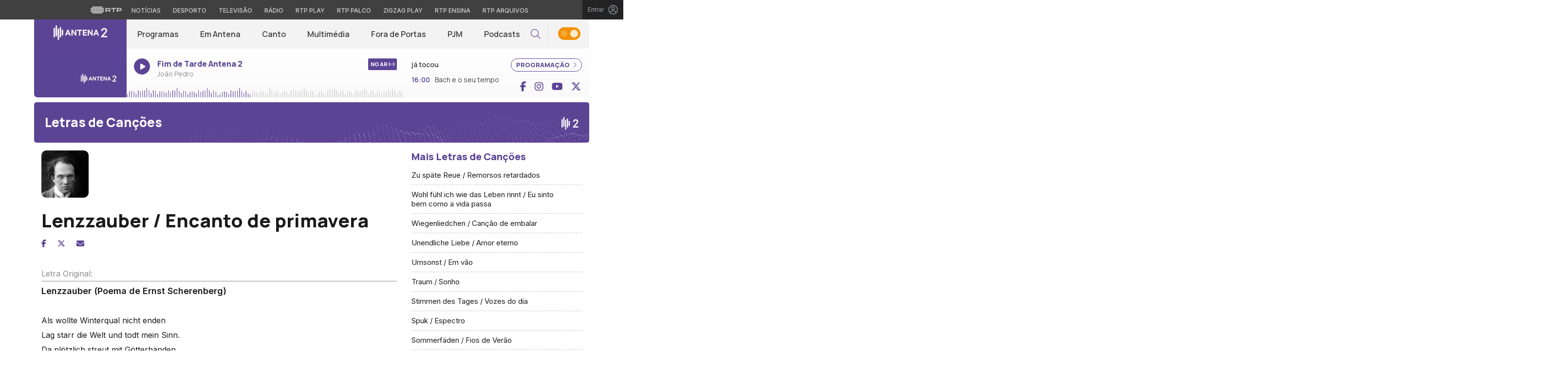

--- FILE ---
content_type: text/html; charset=UTF-8
request_url: https://antena2.rtp.pt/compositor/franz-schreker/letras-de-cancoes/lenzzauber-encanto-de-primavera/
body_size: 18666
content:

<!DOCTYPE html>
<html lang="pt-PT">
<head>

	<meta charset="UTF-8">
	<meta name="viewport" content="width=device-width, initial-scale=1.0, shrink-to-fit=no">
	<meta http-equiv="X-UA-Compatible" content="IE=edge">

	<title>Lenzzauber / Encanto de primavera | Antena 2 - RTP</title>

	<link rel="profile" href="http://gmpg.org/xfn/11">
	<link rel="icon" href="https://antena2.rtp.pt/wp-content/themes/antena2/includes/img/favicon.ico" type="image/x-icon" />
	<link rel="shortcut icon" href="https://antena2.rtp.pt/wp-content/themes/antena2/includes/img/favicon.ico" type="image/x-icon" />

	<meta name='robots' content='index, follow, max-video-preview:-1, max-snippet:-1, max-image-preview:large' />
<script> var GEMIUS_rtp_area = "radio/canais-radio/antena-2/compositor/franz-schreker/letras-de-cancoes/lenzzauber-encanto-de-primavera"; </script>
	<!-- This site is optimized with the Yoast SEO plugin v19.7.2 - https://yoast.com/wordpress/plugins/seo/ -->
	<link rel="canonical" href="https://antena2.rtp.pt/compositor/franz-schreker/letras-de-cancoes/lenzzauber-encanto-de-primavera/" />
	<meta property="og:locale" content="pt_PT" />
	<meta property="og:type" content="article" />
	<meta property="og:title" content="Lenzzauber / Encanto de primavera | Antena 2 - RTP" />
	<meta property="og:url" content="https://antena2.rtp.pt/compositor/franz-schreker/letras-de-cancoes/lenzzauber-encanto-de-primavera/" />
	<meta property="og:site_name" content="Antena 2 - RTP" />
	<meta name="twitter:card" content="summary_large_image" />
	<!-- / Yoast SEO plugin. -->


<link rel='dns-prefetch' href='//www.rtp.pt' />
<link rel='dns-prefetch' href='//platform-api.sharethis.com' />
<link rel='dns-prefetch' href='//fonts.googleapis.com' />
<link rel='stylesheet' id='wp-block-library-css' href='https://antena2.rtp.pt/wp-includes/css/dist/block-library/style.min.css?ver=6.1.1' type='text/css' media='all' />
<link rel='stylesheet' id='classic-theme-styles-css' href='https://antena2.rtp.pt/wp-includes/css/classic-themes.min.css?ver=1' type='text/css' media='all' />
<style id='global-styles-inline-css' type='text/css'>
body{--wp--preset--color--black: #000000;--wp--preset--color--cyan-bluish-gray: #abb8c3;--wp--preset--color--white: #ffffff;--wp--preset--color--pale-pink: #f78da7;--wp--preset--color--vivid-red: #cf2e2e;--wp--preset--color--luminous-vivid-orange: #ff6900;--wp--preset--color--luminous-vivid-amber: #fcb900;--wp--preset--color--light-green-cyan: #7bdcb5;--wp--preset--color--vivid-green-cyan: #00d084;--wp--preset--color--pale-cyan-blue: #8ed1fc;--wp--preset--color--vivid-cyan-blue: #0693e3;--wp--preset--color--vivid-purple: #9b51e0;--wp--preset--gradient--vivid-cyan-blue-to-vivid-purple: linear-gradient(135deg,rgba(6,147,227,1) 0%,rgb(155,81,224) 100%);--wp--preset--gradient--light-green-cyan-to-vivid-green-cyan: linear-gradient(135deg,rgb(122,220,180) 0%,rgb(0,208,130) 100%);--wp--preset--gradient--luminous-vivid-amber-to-luminous-vivid-orange: linear-gradient(135deg,rgba(252,185,0,1) 0%,rgba(255,105,0,1) 100%);--wp--preset--gradient--luminous-vivid-orange-to-vivid-red: linear-gradient(135deg,rgba(255,105,0,1) 0%,rgb(207,46,46) 100%);--wp--preset--gradient--very-light-gray-to-cyan-bluish-gray: linear-gradient(135deg,rgb(238,238,238) 0%,rgb(169,184,195) 100%);--wp--preset--gradient--cool-to-warm-spectrum: linear-gradient(135deg,rgb(74,234,220) 0%,rgb(151,120,209) 20%,rgb(207,42,186) 40%,rgb(238,44,130) 60%,rgb(251,105,98) 80%,rgb(254,248,76) 100%);--wp--preset--gradient--blush-light-purple: linear-gradient(135deg,rgb(255,206,236) 0%,rgb(152,150,240) 100%);--wp--preset--gradient--blush-bordeaux: linear-gradient(135deg,rgb(254,205,165) 0%,rgb(254,45,45) 50%,rgb(107,0,62) 100%);--wp--preset--gradient--luminous-dusk: linear-gradient(135deg,rgb(255,203,112) 0%,rgb(199,81,192) 50%,rgb(65,88,208) 100%);--wp--preset--gradient--pale-ocean: linear-gradient(135deg,rgb(255,245,203) 0%,rgb(182,227,212) 50%,rgb(51,167,181) 100%);--wp--preset--gradient--electric-grass: linear-gradient(135deg,rgb(202,248,128) 0%,rgb(113,206,126) 100%);--wp--preset--gradient--midnight: linear-gradient(135deg,rgb(2,3,129) 0%,rgb(40,116,252) 100%);--wp--preset--duotone--dark-grayscale: url('#wp-duotone-dark-grayscale');--wp--preset--duotone--grayscale: url('#wp-duotone-grayscale');--wp--preset--duotone--purple-yellow: url('#wp-duotone-purple-yellow');--wp--preset--duotone--blue-red: url('#wp-duotone-blue-red');--wp--preset--duotone--midnight: url('#wp-duotone-midnight');--wp--preset--duotone--magenta-yellow: url('#wp-duotone-magenta-yellow');--wp--preset--duotone--purple-green: url('#wp-duotone-purple-green');--wp--preset--duotone--blue-orange: url('#wp-duotone-blue-orange');--wp--preset--font-size--small: 13px;--wp--preset--font-size--medium: 20px;--wp--preset--font-size--large: 36px;--wp--preset--font-size--x-large: 42px;--wp--preset--spacing--20: 0.44rem;--wp--preset--spacing--30: 0.67rem;--wp--preset--spacing--40: 1rem;--wp--preset--spacing--50: 1.5rem;--wp--preset--spacing--60: 2.25rem;--wp--preset--spacing--70: 3.38rem;--wp--preset--spacing--80: 5.06rem;}:where(.is-layout-flex){gap: 0.5em;}body .is-layout-flow > .alignleft{float: left;margin-inline-start: 0;margin-inline-end: 2em;}body .is-layout-flow > .alignright{float: right;margin-inline-start: 2em;margin-inline-end: 0;}body .is-layout-flow > .aligncenter{margin-left: auto !important;margin-right: auto !important;}body .is-layout-constrained > .alignleft{float: left;margin-inline-start: 0;margin-inline-end: 2em;}body .is-layout-constrained > .alignright{float: right;margin-inline-start: 2em;margin-inline-end: 0;}body .is-layout-constrained > .aligncenter{margin-left: auto !important;margin-right: auto !important;}body .is-layout-constrained > :where(:not(.alignleft):not(.alignright):not(.alignfull)){max-width: var(--wp--style--global--content-size);margin-left: auto !important;margin-right: auto !important;}body .is-layout-constrained > .alignwide{max-width: var(--wp--style--global--wide-size);}body .is-layout-flex{display: flex;}body .is-layout-flex{flex-wrap: wrap;align-items: center;}body .is-layout-flex > *{margin: 0;}:where(.wp-block-columns.is-layout-flex){gap: 2em;}.has-black-color{color: var(--wp--preset--color--black) !important;}.has-cyan-bluish-gray-color{color: var(--wp--preset--color--cyan-bluish-gray) !important;}.has-white-color{color: var(--wp--preset--color--white) !important;}.has-pale-pink-color{color: var(--wp--preset--color--pale-pink) !important;}.has-vivid-red-color{color: var(--wp--preset--color--vivid-red) !important;}.has-luminous-vivid-orange-color{color: var(--wp--preset--color--luminous-vivid-orange) !important;}.has-luminous-vivid-amber-color{color: var(--wp--preset--color--luminous-vivid-amber) !important;}.has-light-green-cyan-color{color: var(--wp--preset--color--light-green-cyan) !important;}.has-vivid-green-cyan-color{color: var(--wp--preset--color--vivid-green-cyan) !important;}.has-pale-cyan-blue-color{color: var(--wp--preset--color--pale-cyan-blue) !important;}.has-vivid-cyan-blue-color{color: var(--wp--preset--color--vivid-cyan-blue) !important;}.has-vivid-purple-color{color: var(--wp--preset--color--vivid-purple) !important;}.has-black-background-color{background-color: var(--wp--preset--color--black) !important;}.has-cyan-bluish-gray-background-color{background-color: var(--wp--preset--color--cyan-bluish-gray) !important;}.has-white-background-color{background-color: var(--wp--preset--color--white) !important;}.has-pale-pink-background-color{background-color: var(--wp--preset--color--pale-pink) !important;}.has-vivid-red-background-color{background-color: var(--wp--preset--color--vivid-red) !important;}.has-luminous-vivid-orange-background-color{background-color: var(--wp--preset--color--luminous-vivid-orange) !important;}.has-luminous-vivid-amber-background-color{background-color: var(--wp--preset--color--luminous-vivid-amber) !important;}.has-light-green-cyan-background-color{background-color: var(--wp--preset--color--light-green-cyan) !important;}.has-vivid-green-cyan-background-color{background-color: var(--wp--preset--color--vivid-green-cyan) !important;}.has-pale-cyan-blue-background-color{background-color: var(--wp--preset--color--pale-cyan-blue) !important;}.has-vivid-cyan-blue-background-color{background-color: var(--wp--preset--color--vivid-cyan-blue) !important;}.has-vivid-purple-background-color{background-color: var(--wp--preset--color--vivid-purple) !important;}.has-black-border-color{border-color: var(--wp--preset--color--black) !important;}.has-cyan-bluish-gray-border-color{border-color: var(--wp--preset--color--cyan-bluish-gray) !important;}.has-white-border-color{border-color: var(--wp--preset--color--white) !important;}.has-pale-pink-border-color{border-color: var(--wp--preset--color--pale-pink) !important;}.has-vivid-red-border-color{border-color: var(--wp--preset--color--vivid-red) !important;}.has-luminous-vivid-orange-border-color{border-color: var(--wp--preset--color--luminous-vivid-orange) !important;}.has-luminous-vivid-amber-border-color{border-color: var(--wp--preset--color--luminous-vivid-amber) !important;}.has-light-green-cyan-border-color{border-color: var(--wp--preset--color--light-green-cyan) !important;}.has-vivid-green-cyan-border-color{border-color: var(--wp--preset--color--vivid-green-cyan) !important;}.has-pale-cyan-blue-border-color{border-color: var(--wp--preset--color--pale-cyan-blue) !important;}.has-vivid-cyan-blue-border-color{border-color: var(--wp--preset--color--vivid-cyan-blue) !important;}.has-vivid-purple-border-color{border-color: var(--wp--preset--color--vivid-purple) !important;}.has-vivid-cyan-blue-to-vivid-purple-gradient-background{background: var(--wp--preset--gradient--vivid-cyan-blue-to-vivid-purple) !important;}.has-light-green-cyan-to-vivid-green-cyan-gradient-background{background: var(--wp--preset--gradient--light-green-cyan-to-vivid-green-cyan) !important;}.has-luminous-vivid-amber-to-luminous-vivid-orange-gradient-background{background: var(--wp--preset--gradient--luminous-vivid-amber-to-luminous-vivid-orange) !important;}.has-luminous-vivid-orange-to-vivid-red-gradient-background{background: var(--wp--preset--gradient--luminous-vivid-orange-to-vivid-red) !important;}.has-very-light-gray-to-cyan-bluish-gray-gradient-background{background: var(--wp--preset--gradient--very-light-gray-to-cyan-bluish-gray) !important;}.has-cool-to-warm-spectrum-gradient-background{background: var(--wp--preset--gradient--cool-to-warm-spectrum) !important;}.has-blush-light-purple-gradient-background{background: var(--wp--preset--gradient--blush-light-purple) !important;}.has-blush-bordeaux-gradient-background{background: var(--wp--preset--gradient--blush-bordeaux) !important;}.has-luminous-dusk-gradient-background{background: var(--wp--preset--gradient--luminous-dusk) !important;}.has-pale-ocean-gradient-background{background: var(--wp--preset--gradient--pale-ocean) !important;}.has-electric-grass-gradient-background{background: var(--wp--preset--gradient--electric-grass) !important;}.has-midnight-gradient-background{background: var(--wp--preset--gradient--midnight) !important;}.has-small-font-size{font-size: var(--wp--preset--font-size--small) !important;}.has-medium-font-size{font-size: var(--wp--preset--font-size--medium) !important;}.has-large-font-size{font-size: var(--wp--preset--font-size--large) !important;}.has-x-large-font-size{font-size: var(--wp--preset--font-size--x-large) !important;}
.wp-block-navigation a:where(:not(.wp-element-button)){color: inherit;}
:where(.wp-block-columns.is-layout-flex){gap: 2em;}
.wp-block-pullquote{font-size: 1.5em;line-height: 1.6;}
</style>
<link rel='stylesheet' id='yith-infs-style-css' href='https://antena2.rtp.pt/wp-content/plugins/yith-infinite-scrolling/assets/css/frontend.css?ver=1.2.0' type='text/css' media='all' />
<link rel='stylesheet' id='antena2-bootstrap-css-css' href='https://antena2.rtp.pt/wp-content/themes/antena2/includes/css/bootstrap.min.css?ver=13032025' type='text/css' media='all' />
<link rel='stylesheet' id='antena2-owlCarousel-css-css' href='https://antena2.rtp.pt/wp-content/themes/antena2/includes/css/owl.carousel.min.css?ver=13032025' type='text/css' media='all' />
<link rel='stylesheet' id='antena2-owlCarousel-theme-css-css' href='https://antena2.rtp.pt/wp-content/themes/antena2/includes/css/owl.theme.default.min.css?ver=13032025' type='text/css' media='all' />
<link rel='stylesheet' id='fontawesome-font-css' href='https://antena2.rtp.pt/wp-content/themes/antena2/includes/fonts/fontawesome/css/all.min.css?ver=13032025' type='text/css' media='all' />
<link rel='stylesheet' id='roboto-font-css' href='https://fonts.googleapis.com/css2?family=Roboto%3Aital%2Cwght%400%2C100%3B0%2C300%3B0%2C400%3B0%2C500%3B0%2C700%3B0%2C900%3B1%2C100%3B1%2C300%3B1%2C400%3B1%2C500%3B1%2C700%3B1%2C900&#038;display=swap&#038;ver=13032025' type='text/css' media='all' />
<link rel='stylesheet' id='manrope-font-css' href='https://fonts.googleapis.com/css2?family=Manrope%3Awght%40200%3B300%3B400%3B500%3B600%3B700%3B800&#038;display=swap&#038;ver=13032025' type='text/css' media='all' />
<link rel='stylesheet' id='inter-font-css' href='https://fonts.googleapis.com/css2?family=Inter%3Awght%40100%3B200%3B300%3B400%3B500%3B600%3B700%3B800%3B900&#038;display=swap&#038;ver=13032025' type='text/css' media='all' />
<link rel='stylesheet' id='antena2-style-css' href='https://antena2.rtp.pt/wp-content/themes/antena2/style.css?ver=13032025' type='text/css' media='all' />
<link rel='stylesheet' id='msl-main-css' href='https://antena2.rtp.pt/wp-content/plugins/master-slider/public/assets/css/masterslider.main.css?ver=3.8.1' type='text/css' media='all' />
<link rel='stylesheet' id='msl-custom-css' href='https://antena2.rtp.pt/wp-content/uploads/master-slider/custom.css?ver=116.5' type='text/css' media='all' />
<script type='text/javascript' src='https://antena2.rtp.pt/wp-content/themes/antena2/includes/js/jquery-3-6-0.min.js' id='jquery-js'></script>
<script type='text/javascript' src='https://antena2.rtp.pt/wp-content/themes/antena2/includes/js/lazysizes.min.js?ver=13032025' id='antena2-lazysizes-js-js'></script>
<link rel='shortlink' href='https://antena2.rtp.pt/?p=3643' />
<script>var ms_grabbing_curosr = 'https://antena2.rtp.pt/wp-content/plugins/master-slider/public/assets/css/common/grabbing.cur', ms_grab_curosr = 'https://antena2.rtp.pt/wp-content/plugins/master-slider/public/assets/css/common/grab.cur';</script>
<meta name="generator" content="MasterSlider 3.8.1 - Responsive Touch Image Slider | avt.li/msf" />

	<!-- Google tag (gtag.js) -->
  <script async src="https://www.googletagmanager.com/gtag/js?id=G-CBZDN7F1HX"></script>
  <script>
    window.dataLayer = window.dataLayer || [];
    function gtag(){dataLayer.push(arguments);}
    gtag('js', new Date());
    gtag('config', 'G-CBZDN7F1HX');
  </script>

		<script>
  window.teads_analytics = window.teads_analytics || {};
  window.teads_analytics.analytics_tag_id = "PUB_15697";
  window.teads_analytics.share = window.teads_analytics.share || function() {
    ;(window.teads_analytics.shared_data = window.teads_analytics.shared_data || []).push(arguments)
  };
	</script>
	<script async src="https://a.teads.tv/analytics/tag.js"></script>

</head>

	<body class="letras-e-argumentos-template-default single single-letras-e-argumentos postid-3643 theme _masterslider _ms_version_3.8.1">
		<div id="overlay" style="display:none;">

		<a href="#main" class="skip" aria-label="Saltar para o conteúdo">Saltar para o conteúdo</a>

		
		<link rel="preconnect" href="https://fonts.googleapis.com">
<link rel="preconnect" href="https://fonts.gstatic.com" crossorigin>
<link href="https://fonts.googleapis.com/css2?family=Inter:wght@100;200;300;400;500;600;700;800;900&display=swap" rel="stylesheet">
<script src="https://www.rtp.pt/common/js/keycloak.js"></script>
<script src="https://www.rtp.pt/common/js/sso-v2.js?ver=2024-11-05-19"></script>
<script src="https://www.rtp.pt/common/js/rtp-require.js?ver=25102024"></script>
<div class="navbar-rtp">
  <ul class="main-nav" role="navigation" aria-label="RTP" aria-roledescription="menu">
    <li>
      <button class="logo-rtp show-mobile-inline" onclick="slideToggle()" aria-label="Abrir menu RTP" aria-expanded="false">
        <svg width="64" height="15" viewBox="0 0 2000 450" fill="none" xmlns="http://www.w3.org/2000/svg">
        <path fill-rule="evenodd" clip-rule="evenodd" d="M0 317.258C0 334.238 14.189 348.11 31.795 348.11H829.065C846.641 348.11 860.936 334.238 860.936 317.258C860.936 300.382 846.641 286.593 829.065 286.593H31.795C14.189 286.593 0 300.382 0 317.258ZM0 225.058C0 242.042 14.189 255.914 31.795 255.914H829.065C846.641 255.914 860.936 242.042 860.936 225.058C860.936 208.186 846.641 194.393 829.065 194.393H31.795C14.189 194.393 0 208.186 0 225.058ZM0 132.861C0 149.846 14.189 163.714 31.795 163.714H829.065C846.641 163.714 860.936 149.846 860.936 132.861C860.936 115.99 846.641 102.197 829.065 102.197H31.795C14.189 102.197 0 115.99 0 132.861ZM92.3164 409.571C92.3164 426.617 106.53 440.307 124.082 440.307H736.854C754.536 440.307 768.62 426.617 768.62 409.571C768.62 392.578 754.536 378.789 736.854 378.789H124.082C106.53 378.789 92.3164 392.578 92.3164 409.571ZM124.082 10H736.854C754.536 10 768.62 23.79 768.62 40.783C768.62 57.829 754.536 71.518 736.854 71.518H124.082C106.53 71.518 92.3164 57.829 92.3164 40.783C92.3164 23.79 106.53 10 124.082 10Z" fill="white"/>
        <path fill-rule="evenodd" clip-rule="evenodd" d="M1321.88 157.17V101.533H1629.98V157.17H1507.04V349.327H1444.98V157.17H1321.88ZM1743.31 287.203V349.327H1682V101.533H1904.55C1957.32 101.533 2000 143.08 2000 194.393C2000 245.674 1957.32 287.203 1904.55 287.203H1743.31ZM1743.31 157.17V231.531H1900.27C1921.39 231.531 1938.29 214.765 1938.29 194.393C1938.29 173.889 1921.39 157.17 1900.27 157.17H1743.31ZM1013.77 287.635V349.327H952.451V101.533H1181.07C1233.78 101.533 1276.48 143.08 1276.48 194.361C1276.48 227.455 1258.67 256.586 1231.89 272.699L1276.48 349.327H1209.27L1172.88 287.635H1013.77ZM1013.77 157.17V231.562H1176.75C1197.93 231.562 1214.83 214.742 1214.83 194.361C1214.83 173.881 1197.93 157.17 1176.75 157.17H1013.77Z" fill="white"/>
        </svg>
        <i class="chevron-down-rtp"></i>
      </button>
      <a class="logo-rtp show-desktop-inline" href="https://www.rtp.pt" target="_blank" aria-label="Visitar o site da RTP">
        <svg width="64" height="15" viewBox="0 0 2000 450" fill="none" xmlns="http://www.w3.org/2000/svg">
        <path fill-rule="evenodd" clip-rule="evenodd" d="M0 317.258C0 334.238 14.189 348.11 31.795 348.11H829.065C846.641 348.11 860.936 334.238 860.936 317.258C860.936 300.382 846.641 286.593 829.065 286.593H31.795C14.189 286.593 0 300.382 0 317.258ZM0 225.058C0 242.042 14.189 255.914 31.795 255.914H829.065C846.641 255.914 860.936 242.042 860.936 225.058C860.936 208.186 846.641 194.393 829.065 194.393H31.795C14.189 194.393 0 208.186 0 225.058ZM0 132.861C0 149.846 14.189 163.714 31.795 163.714H829.065C846.641 163.714 860.936 149.846 860.936 132.861C860.936 115.99 846.641 102.197 829.065 102.197H31.795C14.189 102.197 0 115.99 0 132.861ZM92.3164 409.571C92.3164 426.617 106.53 440.307 124.082 440.307H736.854C754.536 440.307 768.62 426.617 768.62 409.571C768.62 392.578 754.536 378.789 736.854 378.789H124.082C106.53 378.789 92.3164 392.578 92.3164 409.571ZM124.082 10H736.854C754.536 10 768.62 23.79 768.62 40.783C768.62 57.829 754.536 71.518 736.854 71.518H124.082C106.53 71.518 92.3164 57.829 92.3164 40.783C92.3164 23.79 106.53 10 124.082 10Z" fill="white"/>
        <path fill-rule="evenodd" clip-rule="evenodd" d="M1321.88 157.17V101.533H1629.98V157.17H1507.04V349.327H1444.98V157.17H1321.88ZM1743.31 287.203V349.327H1682V101.533H1904.55C1957.32 101.533 2000 143.08 2000 194.393C2000 245.674 1957.32 287.203 1904.55 287.203H1743.31ZM1743.31 157.17V231.531H1900.27C1921.39 231.531 1938.29 214.765 1938.29 194.393C1938.29 173.889 1921.39 157.17 1900.27 157.17H1743.31ZM1013.77 287.635V349.327H952.451V101.533H1181.07C1233.78 101.533 1276.48 143.08 1276.48 194.361C1276.48 227.455 1258.67 256.586 1231.89 272.699L1276.48 349.327H1209.27L1172.88 287.635H1013.77ZM1013.77 157.17V231.562H1176.75C1197.93 231.562 1214.83 214.742 1214.83 194.361C1214.83 173.881 1197.93 157.17 1176.75 157.17H1013.77Z" fill="white"/>
        </svg>
        <i class="chevron-down-rtp"></i>
      </a>
    </li>
    <li>
      <ul class="dropdown-rtp" id="dropdown-rtp">
        <li><a href="https://www.rtp.pt/noticias/" target="_blank" aria-label="Aceder às Notícias da RTP">Notícias</a></li>
        <li><a href="https://www.rtp.pt/noticias/desporto" target="_blank" aria-label="Aceder ao Desporto da RTP">Desporto</a></li>
        <li><a href="https://www.rtp.pt/tv/" target="_blank" aria-label="Aceder à secção de Televisão da RTP">Televisão</a></li>
        <li><a href="https://www.rtp.pt/radio/" target="_blank" aria-label="Aceder à secção de Rádio da RTP">Rádio</a></li>
        <li><a href="https://www.rtp.pt/play/" target="_blank" aria-label="Aceder à RTP Play">RTP Play</a></li>
        <li><a href="https://www.rtp.pt/play/palco/" target="_blank" aria-label="Aceder à RTP Palco">RTP Palco</a></li>
        <li><a href="https://www.rtp.pt/play/zigzag/" target="_blank" aria-label="Aceder ao Zigzag Play">Zigzag Play</a></li>
        <li><a href="https://ensina.rtp.pt/" target="_blank" aria-label="Aceder ao RTP Ensina">RTP Ensina</a></li>
        <li><a href="https://arquivos.rtp.pt/" target="_blank" aria-label="Aceder ao RTP Arquivos">RTP Arquivos</a></li>
      </ul>
    </li>
  </ul>

  <div id="sso-placeholder">
  </div>

</div>

<div class="bg-takeover">
  <div class="container takeover">
    <div class="row">
      <div id='leaderboard'></div>
    </div>
  </div>
  <div class="layer popover" id='multiusos'></div>
  <div class="layer popover" id="Intro_Web"></div>
  <div class="layer popover" id='multiusos-oop'></div>
</div>


<style>
body{
  -webkit-font-smoothing: antialiased;
}

.bg-takeover>.container {
  position: relative;
  max-width: none !important;
}

#leaderboard{
  line-height: 0 !important;
  margin: 0 auto;
  text-align: center;
}

.layer.popover {
  position: fixed;
  z-index: 100;
  top: 0;
  left: 0;
  width: 1px !important;
  height: 1px !important;
  margin: 0 !important;
  max-width: none !important;
  border: 0 !important;
  background-color: transparent !important;
}

.navbar-rtp{
  width: 100%;
  height:40px;
  background-color: #404040;
  font-family: 'Inter';
  text-align: center;
  position: relative;
}

.navbar-rtp .main-nav{
  display: inline-flex;
  height: 100%; 
}

.navbar-rtp ul{
  list-style: none;
  margin:0;
  padding: 0;
  align-self: center;
}

.navbar-rtp ul li{
  display: inline-flex;
}

.navbar-rtp .logo-rtp{
  opacity: 0.78;
  margin-right: 10px;
  text-decoration:none;
  display: inline-flex;
  align-items: center;
}

.logo-rtp.show-mobile-inline{
  padding:12.5px;
  top:0;
  margin:0;
  background: none;
	color: inherit;
	border: none;
	font: inherit;
	cursor: pointer;
	outline: inherit;
}

.navbar-rtp .dropdown-rtp li a{
  font-size: 12px;
  font-weight: 500;
  padding: 0 10px;
  text-transform: uppercase;
  text-decoration: none;
  display: inline-block;
  color: #fff;
  opacity: 0.78;
}

.navbar-rtp .dropdown-rtp li a:hover,
.navbar-rtp .logo-rtp:hover{
  opacity: 0.5;
}

.chevron-down-rtp {
  box-sizing: border-box;
  position: relative;
  display: none;
  width: 8px;
  height: 8px;
  border: 2px solid transparent;
  border-radius: 100px;
  color: #fff;
  top: 0px;
  right: -8px;
}

.chevron-down-rtp::after {
  content: "";
  display: block;
  box-sizing: border-box;
  position: absolute;
  width: 8px;
  height: 8px;
  border-bottom: 2px solid;
  border-right: 2px solid;
  transform: rotate(45deg);
  top: -4px;
  transform-origin: 5px 6px;
  transition: transform 0.3s ease-in-out;
}

.chevron-down-rtp.rotate-chevron::after{
  transform: rotate(-135deg);
}

.sso-wraper{
  position: absolute;
  top: 0;
  right: 0;
  background-color: #232323;
  color: #A0ACB3;
  height: 100%;
  padding: 0 11px;
  font-size: 12px;
  display: flex;
  flex-direction: row;
  align-items: center;
  text-decoration: none;
}

.sso-wraper:hover{
  color: #A0ACB3;
}

.sso-wraper span {
  margin-right: 9px;
}

.sso-user{
  font-size: 8px;
  font-weight: 600;
  line-height: 20px;
  width: 20px;
  height: 20px;
  text-align: center;
  color: #fff;
  background-color: #0074FF;
  border-radius: 50%;
}

@media (min-width: 992px){

  .dropdown-rtp{
    display: block !important;
  }

  .show-mobile-inline,
  .show-mobile-block{
    display: none !important;
  }

  .show-desktop-inline{
    display: inline-flex !important;
  }

  .show-desktop-block{
    display: block !important;
  }

}

@media (max-width: 991px){

  .dropdown-rtp{
    display: none;
  }

  .navbar-rtp .dropdown-rtp{
    position: absolute;
    top: 40px;
    border-top: 1px solid #8D8D8D;
    width: 100%;
    z-index: 99999999999;
    background-color: #404040;
    padding: 10px 0;
    left: 0;
  }

  .navbar-rtp ul li{
    display: block;
  }

  .navbar-rtp .dropdown-rtp li a{
    font-size: 22px;
    font-weight: 600;
    padding: 10px;
    text-transform: uppercase;
    display: block;
    opacity: 0.8;
  }

  .chevron-down-rtp{
    display: inline-block;
  }

  .show-mobile-inline{
    display: inline-flex !important;
  }

  .show-desktop-block{
    display: block !important;
  }

  .show-desktop-inline,
  .show-desktop-block{
    display: none !important;
  }

}
</style>

<style>
#sso-menu{
  border-top-left-radius: 0 !important;
  border-top-right-radius: 0 !important;
  top: 40px !important;
  right: 0 !important;
  z-index: 99999 !important!
}

#sso-menu p{
  font-size: 12px !important;
  line-height: 16px !important;
  color: #fff;
  text-align:left;
}

#sso-menu button{
  display:block;
  border:0;
  background-color: transparent;
  color: #fff !important;
  font-size:12px;
  font-weight:400;
  padding: 10px 0 10px 28px;
  font-family: 'Inter', sans-serif;
  position:relative;
  cursor:pointer;
  width: 100%;
  text-align: left;
  border-bottom: 1px dotted rgba(160,178,200,0.3);
}

#sso-menu button:last-child{
  border-bottom:0;
}

#sso-menu button:hover{
  color: #0074FF;
}

#sso-menu button::before{
  content: ' ';
  background-repeat: no-repeat;
  position:absolute;
  left: 0;
  top:7px;
  display:block;
  width: 20px;
  height: 20px;
}

#sso-menu button.sso-menu-logout::before{
  background-image: url("data:image/svg+xml,%3Csvg width='21' height='21' viewBox='0 0 21 21' fill='none' xmlns='http://www.w3.org/2000/svg'%3E%3Cpath d='M8.09082 3.22064H4.75749C4.31546 3.22064 3.89154 3.39624 3.57898 3.7088C3.26642 4.02136 3.09082 4.44528 3.09082 4.88731V16.554C3.09082 16.996 3.26642 17.4199 3.57898 17.7325C3.89154 18.045 4.31546 18.2206 4.75749 18.2206H8.09082' stroke='%23fff' stroke-width='1.5' stroke-linecap='round' stroke-linejoin='round'/%3E%3Cpath d='M12.2578 14.8873L8.09115 10.7206L12.2578 6.55396' stroke='%23fff' stroke-width='1.5' stroke-linecap='round' stroke-linejoin='round'/%3E%3Cpath d='M8.09082 10.7206H18.0908' stroke='%23fff' stroke-width='1.5' stroke-linecap='round' stroke-linejoin='round'/%3E%3C/svg%3E");
}

#sso-menu button.sso-menu-favorites::before{
  background-image: url("data:image/svg+xml,%3Csvg width='21' height='21' viewBox='0 0 21 21' fill='none' xmlns='http://www.w3.org/2000/svg'%3E%3Cpath d='M9.4688 3.83486C9.92672 2.9037 11.2543 2.9037 11.7122 3.83487L13.133 6.72394C13.3145 7.09314 13.6662 7.34935 14.0732 7.40908L17.2602 7.87663C18.2836 8.02678 18.6922 9.2841 17.9525 10.0072L15.6425 12.2655C15.349 12.5525 15.2151 12.9653 15.2842 13.3699L15.8283 16.5541C16.0029 17.5759 14.9294 18.354 14.0127 17.8701L11.174 16.3717C10.8089 16.1789 10.3721 16.1789 10.007 16.3717L7.16831 17.8701C6.25154 18.354 5.17805 17.5759 5.35266 16.5541L5.89675 13.3699C5.96589 12.9653 5.83197 12.5525 5.53844 12.2655L3.22844 10.0072C2.48879 9.2841 2.89738 8.02678 3.92083 7.87663L7.10776 7.40908C7.51483 7.34935 7.86645 7.09314 8.04801 6.72394L9.4688 3.83486Z' stroke='white' stroke-width='1.5' stroke-linecap='round' stroke-linejoin='round'/%3E%3C/svg%3E%0A");
}

#sso-menu button.sso-menu-manage::before{
  background-image: url("data:image/svg+xml,%3Csvg width='20' height='20' viewBox='0 0 22 20' fill='none' xmlns='http://www.w3.org/2000/svg'%3E%3Cpath d='M16.3191 5.4273C16.3191 5.25729 16.3864 5.09424 16.5061 4.97402C16.6258 4.85381 16.7882 4.78627 16.9574 4.78627H20.3617C20.531 4.78627 20.6933 4.85381 20.813 4.97402C20.9328 5.09424 21 5.25729 21 5.4273C21 5.59731 20.9328 5.76035 20.813 5.88057C20.6933 6.00079 20.531 6.06832 20.3617 6.06832H16.9574C16.7882 6.06832 16.6258 6.00079 16.5061 5.88057C16.3864 5.76035 16.3191 5.59731 16.3191 5.4273ZM1.6383 6.06832H12.9149V7.9914C12.9149 8.16141 12.9821 8.32446 13.1018 8.44467C13.2216 8.56489 13.3839 8.63242 13.5532 8.63242C13.7225 8.63242 13.8848 8.56489 14.0045 8.44467C14.1242 8.32446 14.1915 8.16141 14.1915 7.9914V2.86319C14.1915 2.69318 14.1242 2.53014 14.0045 2.40992C13.8848 2.2897 13.7225 2.22217 13.5532 2.22217C13.3839 2.22217 13.2216 2.2897 13.1018 2.40992C12.9821 2.53014 12.9149 2.69318 12.9149 2.86319V4.78627H1.6383C1.46901 4.78627 1.30666 4.85381 1.18695 4.97402C1.06725 5.09424 1 5.25729 1 5.4273C1 5.59731 1.06725 5.76035 1.18695 5.88057C1.30666 6.00079 1.46901 6.06832 1.6383 6.06832ZM20.3617 13.9316H10.1489C9.97965 13.9316 9.8173 13.9991 9.69759 14.1193C9.57789 14.2395 9.51064 14.4026 9.51064 14.5726C9.51064 14.7426 9.57789 14.9057 9.69759 15.0259C9.8173 15.1461 9.97965 15.2136 10.1489 15.2136H20.3617C20.531 15.2136 20.6933 15.1461 20.813 15.0259C20.9328 14.9057 21 14.7426 21 14.5726C21 14.4026 20.9328 14.2395 20.813 14.1193C20.6933 13.9991 20.531 13.9316 20.3617 13.9316ZM6.74468 11.3675C6.57539 11.3675 6.41304 11.435 6.29334 11.5552C6.17363 11.6754 6.10638 11.8385 6.10638 12.0085V13.9316H1.6383C1.46901 13.9316 1.30666 13.9991 1.18695 14.1193C1.06725 14.2395 1 14.4026 1 14.5726C1 14.7426 1.06725 14.9057 1.18695 15.0259C1.30666 15.1461 1.46901 15.2136 1.6383 15.2136H6.10638V17.1367C6.10638 17.3067 6.17363 17.4698 6.29334 17.59C6.41304 17.7102 6.57539 17.7777 6.74468 17.7777C6.91397 17.7777 7.07632 17.7102 7.19603 17.59C7.31573 17.4698 7.38298 17.3067 7.38298 17.1367V12.0085C7.38298 11.8385 7.31573 11.6754 7.19603 11.5552C7.07632 11.435 6.91397 11.3675 6.74468 11.3675Z' fill='white' stroke='white' stroke-width='0.2'/%3E%3C/svg%3E");
}

#sso-menu button.sso-menu-manage:hover::before{
  background-image: url("data:image/svg+xml,%3Csvg width='20' height='20' viewBox='0 0 22 20' fill='none' xmlns='http://www.w3.org/2000/svg'%3E%3Cpath d='M16.3191 5.4273C16.3191 5.25729 16.3864 5.09424 16.5061 4.97402C16.6258 4.85381 16.7882 4.78627 16.9574 4.78627H20.3617C20.531 4.78627 20.6933 4.85381 20.813 4.97402C20.9328 5.09424 21 5.25729 21 5.4273C21 5.59731 20.9328 5.76035 20.813 5.88057C20.6933 6.00079 20.531 6.06832 20.3617 6.06832H16.9574C16.7882 6.06832 16.6258 6.00079 16.5061 5.88057C16.3864 5.76035 16.3191 5.59731 16.3191 5.4273ZM1.6383 6.06832H12.9149V7.9914C12.9149 8.16141 12.9821 8.32446 13.1018 8.44467C13.2216 8.56489 13.3839 8.63242 13.5532 8.63242C13.7225 8.63242 13.8848 8.56489 14.0045 8.44467C14.1242 8.32446 14.1915 8.16141 14.1915 7.9914V2.86319C14.1915 2.69318 14.1242 2.53014 14.0045 2.40992C13.8848 2.2897 13.7225 2.22217 13.5532 2.22217C13.3839 2.22217 13.2216 2.2897 13.1018 2.40992C12.9821 2.53014 12.9149 2.69318 12.9149 2.86319V4.78627H1.6383C1.46901 4.78627 1.30666 4.85381 1.18695 4.97402C1.06725 5.09424 1 5.25729 1 5.4273C1 5.59731 1.06725 5.76035 1.18695 5.88057C1.30666 6.00079 1.46901 6.06832 1.6383 6.06832ZM20.3617 13.9316H10.1489C9.97965 13.9316 9.8173 13.9991 9.69759 14.1193C9.57789 14.2395 9.51064 14.4026 9.51064 14.5726C9.51064 14.7426 9.57789 14.9057 9.69759 15.0259C9.8173 15.1461 9.97965 15.2136 10.1489 15.2136H20.3617C20.531 15.2136 20.6933 15.1461 20.813 15.0259C20.9328 14.9057 21 14.7426 21 14.5726C21 14.4026 20.9328 14.2395 20.813 14.1193C20.6933 13.9991 20.531 13.9316 20.3617 13.9316ZM6.74468 11.3675C6.57539 11.3675 6.41304 11.435 6.29334 11.5552C6.17363 11.6754 6.10638 11.8385 6.10638 12.0085V13.9316H1.6383C1.46901 13.9316 1.30666 13.9991 1.18695 14.1193C1.06725 14.2395 1 14.4026 1 14.5726C1 14.7426 1.06725 14.9057 1.18695 15.0259C1.30666 15.1461 1.46901 15.2136 1.6383 15.2136H6.10638V17.1367C6.10638 17.3067 6.17363 17.4698 6.29334 17.59C6.41304 17.7102 6.57539 17.7777 6.74468 17.7777C6.91397 17.7777 7.07632 17.7102 7.19603 17.59C7.31573 17.4698 7.38298 17.3067 7.38298 17.1367V12.0085C7.38298 11.8385 7.31573 11.6754 7.19603 11.5552C7.07632 11.435 6.91397 11.3675 6.74468 11.3675Z' fill='%230074FF' stroke='%230074FF' stroke-width='0.2'/%3E%3C/svg%3E");
}

#sso-menu button.sso-menu-favorites:hover::before{
  background-image: url("data:image/svg+xml,%3Csvg width='21' height='21' viewBox='0 0 21 21' fill='none' xmlns='http://www.w3.org/2000/svg'%3E%3Cpath d='M9.4688 3.83486C9.92672 2.9037 11.2543 2.9037 11.7122 3.83487L13.133 6.72394C13.3145 7.09314 13.6662 7.34935 14.0732 7.40908L17.2602 7.87663C18.2836 8.02678 18.6922 9.2841 17.9525 10.0072L15.6425 12.2655C15.349 12.5525 15.2151 12.9653 15.2842 13.3699L15.8283 16.5541C16.0029 17.5759 14.9294 18.354 14.0127 17.8701L11.174 16.3717C10.8089 16.1789 10.3721 16.1789 10.007 16.3717L7.16831 17.8701C6.25154 18.354 5.17805 17.5759 5.35266 16.5541L5.89675 13.3699C5.96589 12.9653 5.83197 12.5525 5.53844 12.2655L3.22844 10.0072C2.48879 9.2841 2.89738 8.02678 3.92083 7.87663L7.10776 7.40908C7.51483 7.34935 7.86645 7.09314 8.04801 6.72394L9.4688 3.83486Z' stroke='%230074FF' stroke-width='1.5' stroke-linecap='round' stroke-linejoin='round'/%3E%3C/svg%3E%0A");
}

#sso-menu button.sso-menu-logout:hover::before{
  background-image: url("data:image/svg+xml,%3Csvg width='21' height='21' viewBox='0 0 21 21' fill='none' xmlns='http://www.w3.org/2000/svg'%3E%3Cpath d='M8.09082 3.22064H4.75749C4.31546 3.22064 3.89154 3.39624 3.57898 3.7088C3.26642 4.02136 3.09082 4.44528 3.09082 4.88731V16.554C3.09082 16.996 3.26642 17.4199 3.57898 17.7325C3.89154 18.045 4.31546 18.2206 4.75749 18.2206H8.09082' stroke='%230074FF' stroke-width='1.5' stroke-linecap='round' stroke-linejoin='round'/%3E%3Cpath d='M12.2578 14.8873L8.09115 10.7206L12.2578 6.55396' stroke='%230074FF' stroke-width='1.5' stroke-linecap='round' stroke-linejoin='round'/%3E%3Cpath d='M8.09082 10.7206H18.0908' stroke='%230074FF' stroke-width='1.5' stroke-linecap='round' stroke-linejoin='round'/%3E%3C/svg%3E");
}

@media (max-width: 1022px) {

  #sso-menu{
    background-color: rgba(36, 35, 37, 0.9) !important;
    width:100% !important;
    position: fixed !important;
    left: 0 !important;
  }

  #sso-menu button,
  #sso-menu p{
    font-size: 22px !important;
    font-weight:500 !important;
  }

  #sso-menu button::before{
    top: 16px !important;
  }

}
</style>

<script>
$(document).ready(function(){

  $('.logo-rtp').click(function(){
    if ($(window).width() < 992) {
      $('.dropdown-rtp').slideToggle();
      $('.chevron-down-rtp').toggleClass('rotate-chevron');
      $(this).attr('aria-expanded', function (i, attr) {
          return attr == 'true' ? 'false' : 'true';
      });
    }
  });

  if (typeof RTPSSOHELPER  !== 'undefined') {
    const placeholder = document.getElementById('sso-placeholder');
    console.log('placeholder', placeholder);

    //var sso = RTPSSOHELPER.createSSOObject({sso:sso, ut: (1000*60*60*5), placeholder: placeholder, menu: menu, debug:true});
    var sso = RTPSSOHELPER.createSSOObject({sso:sso, ut: (1000*60*60*5), placeholder: placeholder, debug:true});
  }

});

//ROTATE THE CHEVRON - falta implementar só acontecer em mobile
// var logo = document.querySelector('.logo-rtp');
// var chevron = document.querySelector('.chevron-down-rtp');
//
// logo.onclick = function() {
//   chevron.classList.toggle('rotate-chevron');
// }
</script>

		<div class="mask-body"></div>

    <div class="container">
      <div class="row">
        <div class="w-100">
          <nav class="navbar navbar-expand-lg p-0" aria-roledescription="menu" aria-label="Antena 2 - RTP">
            			<a class="navbar-logo col-8 col-md-2 h-100 mr-auto" href="https://antena2.rtp.pt/" title="Aceder à página inicial">
	            <img src="//cdn-images.rtp.pt/common/img/channels/logos/color-negative/horizontal/antena2-small.png?w=350&q=90" alt="Antena 2 - RTP" width="110">
			</a>
			            <button class="navbar-toggler" type="button" data-toggle="collapse" data-target="#navbarNavDropdown" aria-controls="navbarNavDropdown" aria-expanded="false" aria-label="Menu Antena 2 - RTP">
				<div class="navbar-toggler-icon">
					<div class="bar1"></div>
					<div class="invis"></div>
					<div class="bar3"></div>
				</div>
            </button>
            <div class="collapse navbar-collapse" id="navbarNavDropdown">

				<div class="search-input-mobile d-block d-lg-none">
					

<form role="search" method="get" class="search-form" action="https://antena2.rtp.pt/">
	<input type="search" id="search-form-69726d3abdc5d" class="search-control" aria-label="Pesquisar" placeholder="pesquisar_" value="" name="s" />
	<button type="submit" class="search-submit" style="display:none;" aria-label="Submeter Pesquisa"></button>
	<a class="close-btn d-none d-lg-block" href="javascript:;" title="Fechar barra de pesquisa" role="button"><i class="fal fa-times"></i></a>
</form>
					<a class="close-btn" href="javascript:;" title="Pesquisar" role="button"><i class="fal fa-search"></i></a>
				</div>

					
	              <ul class="navbar-nav h-100 w-100">
	                <li class="nav-item active h-100">
	                  <a class="nav-link h-100" href="https://antena2.rtp.pt/programas/" title="Aceder a Programas">Programas</a>
	                </li>
					<li class="nav-item dropdown position-static h-100">
	                  <a class="nav-link dropdown-toggle h-100" href="#" id="navbarEmAntena" data-toggle="dropdown" aria-haspopup="true" aria-expanded="false" title="Aceder ao tema Em Antena">
	                    Em Antena
	                  </a>
	                  <div class="dropdown-menu w-100" aria-labelledby="navbarEmAntena">
	                    <a class="dropdown-item" href="https://antena2.rtp.pt/em-antena/concertos-antena-2" title="Aceder ao tema Concertos A2">Concertos A2</a>
	                    <a class="dropdown-item" href="https://antena2.rtp.pt/em-antena/mais-concertos/" title="Aceder ao tema + Concertos">+ Concertos</a>
	                    <a class="dropdown-item" href="https://antena2.rtp.pt/em-antena/festivais/" title="Aceder ao tema Festivais">Festivais</a>
						<a class="dropdown-item" href="https://antena2.rtp.pt/em-antena/proms/" title="Aceder ao tema Proms">Proms</a>
						<a class="dropdown-item" href="https://antena2.rtp.pt/em-antena/cultura/" title="Aceder ao tema Cultura">Cultura</a>
						<a class="dropdown-item" href="https://antena2.rtp.pt/em-antena/teatro-radiofonico/" title="Aceder ao tema Teatro Radiofónico">Teatro Radiofónico</a>
						<a class="dropdown-item" href="https://antena2.rtp.pt/em-antena/reportagens-documentarios/" title="Aceder ao tema Reportagens/Documentários">Reportagens/Documentários</a>
						<a class="dropdown-item" href="https://antena2.rtp.pt/em-antena/diversos-especiais/" title="Aceder ao tema Diversos/Especiais">Diversos/Especiais</a>
	                  </div>
	                </li>
					<li class="nav-item dropdown position-static h-100">
	                  <a class="nav-link dropdown-toggle h-100" href="#" id="navbarCanto" data-toggle="dropdown" aria-haspopup="true" aria-expanded="false" title="Aceder ao tema Canto">
	                    Canto
	                  </a>
	                  <div class="dropdown-menu w-100" aria-labelledby="navbarCanto">
	                    <a class="dropdown-item" href="https://antena2.rtp.pt/canto/opera/" title="Aceder ao tema Ópera">Ópera</a>
	                    <a class="dropdown-item" href="https://antena2.rtp.pt/canto/metropolitan/" title="Aceder ao tema Metropolitan">Metropolitan</a>
						<a class="dropdown-item" href="https://antena2.rtp.pt/canto/diversos/" title="Aceder ao tema Diversos">Diversos</a>
	                  </div>
	                </li>
					<li class="nav-item dropdown position-static h-100">
	                  <a class="nav-link dropdown-toggle h-100" href="#" id="navbarMultimedia" data-toggle="dropdown" aria-haspopup="true" aria-expanded="false" title="Aceder ao tema Multimédia">
	                    Multimédia
	                  </a>
	                  <div class="dropdown-menu w-100" aria-labelledby="navbarMultimedia">
	                    <a class="dropdown-item" href="https://antena2.rtp.pt/fotogalerias/" title="Aceder a Fotogalerias">Fotogalerias</a>
	                    <a class="dropdown-item" href="https://antena2.rtp.pt/videos/" title="Aceder a Vídeos">Vídeos</a>
						<a class="dropdown-item" href="https://antena2.rtp.pt/compositores/" title="Aceder à Melopédia">Melopédia</a>
						<a class="dropdown-item" href="//www.rtp.pt/play/direto/antena2jazzin" target="_blank" title="Aceder ao Jazzin">Jazzin’</a>
	                    <a class="dropdown-item" href="//www.rtp.pt/play/direto/antena2opera" target="_blank" title="Aceder à Antena 2 Ópera">Antena 2 Ópera</a>
	                  </div>
	                </li>
					<li class="nav-item dropdown position-static h-100">
	                  <a class="nav-link dropdown-toggle h-100" href="#" id="navbarForaPortas" data-toggle="dropdown" aria-haspopup="true" aria-expanded="false">
	                    Fora de Portas
	                  </a>
	                  <div class="dropdown-menu w-100" aria-labelledby="navbarForaPortas">
	                    <a class="dropdown-item" href="https://antena2.rtp.pt/fora-de-portas/outros-concertos/" title="Aceder ao tema Concertos">Concertos</a>
	                    <a class="dropdown-item" href="https://antena2.rtp.pt/fora-de-portas/outros-festivais/" title="Aceder ao tema Festivais">Festivais</a>
	                    <a class="dropdown-item" href="https://antena2.rtp.pt/fora-de-portas/outros-eventos/" title="Aceder ao tema Eventos">Eventos</a>
						<a class="dropdown-item" href="https://antena2.rtp.pt/fora-de-portas/agenda-cultural/" title="Aceder ao tema Agenda Cultural">Agenda Cultural</a>
	                  </div>
	                </li>
					<li class="nav-item dropdown position-static h-100">
	                  <a class="nav-link dropdown-toggle h-100" href="#" id="navbarPJM" data-toggle="dropdown" aria-haspopup="true" aria-expanded="false" title="Aceder aos Prémios Jovens Músicos">
	                    PJM
	                  </a>
	                  <div class="dropdown-menu w-100" aria-labelledby="navbarPJM">
	                    <a class="dropdown-item" href="https://antena2.rtp.pt/pjm/geral/" title="Aceder ao tema Geral">Geral</a>
	                    <a class="dropdown-item" href="https://antena2.rtp.pt/pjm/inscricoes/inscricoes-pjm-2025/" title="Aceder ao tema Inscrições">Inscrições</a>
	                    <a class="dropdown-item" href="https://antena2.rtp.pt/pjm/regulamentos-e-programas/" title="Aceder ao tema Regulamentos e Programa">Regulamentos e Programa</a>
						<a class="dropdown-item" href="https://antena2.rtp.pt/pjm/festival-jovens-musicos/" title="Aceder ao tema Festival Jovens Músicos">Festival Jovens Músicos</a>
						<a class="dropdown-item" href="https://antena2.rtp.pt/pjm/galeria/" title="Aceder ao tema Galeria">Galeria</a>
						<a class="dropdown-item" href="//www.facebook.com/premiojovensmusicos/" target="_blank" title="Aceder ao Facebook PJM">Facebook PJM</a>
						</div>
					</li>
					<li class="nav-item active h-100">
	                  <a class="nav-link h-100" href="https://antena2.rtp.pt/podcasts/" title="Aceder a Podcasts">Podcasts</a>
	                </li>
					<li class="nav-item h-100 d-block d-lg-none">
						<a class="nav-link h-100" href="https://antena2.rtp.pt/programacao/" title="Aceder a Programação">Programação</a>
					</li>
						</ul>

						
						<div class="nav-social-mobile">
							<ul class="list-unstyled m-0 nav-social-links text-center d-block d-lg-none">
																<li><a href="https://www.facebook.com/antena2" target="_blank" title="Aceder ao Facebook"><i class="fab fa-facebook-f"></i></a></li>
																								<li><a href="https://www.instagram.com/antena2rtp/" target="_blank" title="Aceder ao Instagram"><i class="fab fa-instagram"></i></a></li>
																								<li><a href="https://www.youtube.com/@antenadois8006" target="_blank" title="Aceder ao YouTube"><i class="fab fa-youtube"></i></a></li>
																																<li><a href="https://twitter.com/antena2rtp" target="_blank" title="Aceder ao Twitter"><i class="fab fa-x-twitter"></i></a></li>
															</ul>
						</div>

						<div class="ml-auto search-icon-container d-none d-lg-flex">

							<a class="search-icon" href="javascript:;" title="Abre campo de pesquisa" role="button">
								<i class="fal fa-search"></i>
							</a>

							<div class="search-input">
								

<form role="search" method="get" class="search-form" action="https://antena2.rtp.pt/">
	<input type="search" id="search-form-69726d3ac3bd2" class="search-control" aria-label="Pesquisar" placeholder="pesquisar_" value="" name="s" />
	<button type="submit" class="search-submit" style="display:none;" aria-label="Submeter Pesquisa"></button>
	<a class="close-btn d-none d-lg-block" href="javascript:;" title="Fechar barra de pesquisa" role="button"><i class="fal fa-times"></i></a>
</form>
							</div>

							<div class="theme-container">
								<div class="theme__switcher">
									<div class="switcher">
										<input class="sr-only" type="checkbox" id="theme_switcher" checked aria-label="Mudar entre o tema escuro e claro">
										<label for="theme_switcher"></label>
									</div>
								</div>
							</div>

						</div>

          </div>
        </nav>
      </div>
    </div>

	<div class="row playing-now-section" id="epg-live">

  <a href="javascript:void(0);" title="Ouvir em direto" onclick="window.open('https://www.rtp.pt/play/popup/antena2', '_blank', 'height=690,width=360');" class="d-none d-md-block col-2 playing-now-img" id="liveImagem">
  </a>

  <div class="col-12 col-md-6 playing-now-data">
    <a href="javascript:void(0);" onclick="window.open('https://www.rtp.pt/play/popup/antena2', '_blank', 'height=690,width=360');" title="Ouvir em direto">
      <div class="playing-now-icon-section">
        <span class="playing-now-icon">
          <i class="fas fa-play"></i>
        </span>
      </div>
      <div class="playing-now-live w-100">
        <p class="program-title" id="liveTitulo"></p>
        <p class="program-description" id="animador"></p>
      </div>
      <div class="playing-now-label-section float-right">
        <span class="playing-now-label">
          NO AR
          <i class="far fa-signal-stream"></i>
        </span>
      </div>
      <div class="playing-now-progress-bar">

        <svg class="soundwaves" viewBox="0 0 515 17" version="1.1" xmlns="http://www.w3.org/2000/svg" xmlns:xlink="http://www.w3.org/1999/xlink">
  <defs>
   <linearGradient id="header-shape-gradient">
      <stop offset="0%" style="stop-color:var(--maincolor);" />
      <stop class="time-gone" offset="0" style="stop-color:var(--maincolor);" />
      <stop class="time-gone" offset="0" style="stop-color:var(--secondcolor);" />
      <stop offset="100%" style="stop-color:var(--secondcolor);" />
   </linearGradient>
 </defs>
  <g stroke="none" class="gradient-bg" stroke-width="1" fill="url(#header-shape-gradient)" fill-rule="evenodd">
      <path d="M1,11 L2,11 L2,17 L1,17 L1,11 Z M5,6 L6,6 L6,17 L5,17 L5,6 Z M9,5 L10,5 L10,17 L9,17 L9,5 Z M13,6 L14,6 L14,17 L13,17 L13,6 Z M17,10 L18,10 L18,17 L17,17 L17,10 Z M21,4 L22,4 L22,17 L21,17 L21,4 Z M25,6 L26,6 L26,17 L25,17 L25,6 Z M29,5 L30,5 L30,17 L29,17 L29,5 Z M33,4 L34,4 L34,17 L33,17 L33,4 Z M37,0 L38,0 L38,17 L37,17 L37,0 Z M41,4 L42,4 L42,17 L41,17 L41,4 Z M45,9 L46,9 L46,17 L45,17 L45,9 Z M49,4 L50,4 L50,17 L49,17 L49,4 Z M53,5 L54,5 L54,17 L53,17 L53,5 Z M57,11 L58,11 L58,17 L57,17 L57,11 Z M61,6 L62,6 L62,17 L61,17 L61,6 Z M65,6 L66,6 L66,17 L65,17 L65,6 Z M69,7 L70,7 L70,17 L69,17 L69,7 Z M73,9 L74,9 L74,17 L73,17 L73,9 Z M77,4 L78,4 L78,17 L77,17 L77,4 Z M81,7 L82,7 L82,17 L81,17 L81,7 Z M85,4 L86,4 L86,17 L85,17 L85,4 Z M89,5 L90,5 L90,17 L89,17 L89,5 Z M93,0 L94,0 L94,17 L93,17 L93,0 Z M97,5 L98,5 L98,17 L97,17 L97,5 Z M101,9 L102,9 L102,17 L101,17 L101,9 Z M105,5 L106,5 L106,17 L105,17 L105,5 Z M109,5 L110,5 L110,17 L109,17 L109,5 Z M113,11 L114,11 L114,17 L113,17 L113,11 Z M129,10 L130,10 L130,17 L129,17 L129,10 Z M133,4 L134,4 L134,17 L133,17 L133,4 Z M137,7 L138,7 L138,17 L137,17 L137,7 Z M141,5 L142,5 L142,17 L141,17 L141,5 Z M145,4 L146,4 L146,17 L145,17 L145,4 Z M149,0 L150,0 L150,17 L149,17 L149,0 Z M153,4 L154,4 L154,17 L153,17 L153,4 Z M157,9 L158,9 L158,17 L157,17 L157,9 Z M161,4 L162,4 L162,17 L161,17 L161,4 Z M165,7 L166,7 L166,17 L165,17 L165,7 Z M169,13 L170,13 L170,17 L169,17 L169,13 Z M173,11 L174,11 L174,17 L173,17 L173,11 Z M177,7 L178,7 L178,17 L177,17 L177,7 Z M181,6 L182,6 L182,17 L181,17 L181,6 Z M185,7 L186,7 L186,17 L185,17 L185,7 Z M189,10 L190,10 L190,17 L189,17 L189,10 Z M193,4 L194,4 L194,17 L193,17 L193,4 Z M197,6 L198,6 L198,17 L197,17 L197,6 Z M201,5 L202,5 L202,17 L201,17 L201,5 Z M205,5 L206,5 L206,17 L205,17 L205,5 Z M209,0 L210,0 L210,17 L209,17 L209,0 Z M213,5 L214,5 L214,17 L213,17 L213,5 Z M217,9 L218,9 L218,17 L217,17 L217,9 Z M221,5 L222,5 L222,17 L221,17 L221,5 Z M225,10 L226,10 L226,17 L225,17 L225,10 Z M229,12 L230,12 L230,17 L229,17 L229,12 Z M233,6 L234,6 L234,17 L233,17 L233,6 Z M237,6 L238,6 L238,17 L237,17 L237,6 Z M241,7 L242,7 L242,17 L241,17 L241,7 Z M245,9 L246,9 L246,17 L245,17 L245,9 Z M249,5 L250,5 L250,17 L249,17 L249,5 Z M253,7 L254,7 L254,17 L253,17 L253,7 Z M257,8 L258,8 L258,17 L257,17 L257,8 Z M261,10 L262,10 L262,17 L261,17 L261,10 Z M265,0 L266,0 L266,17 L265,17 L265,0 Z M269,4 L270,4 L270,17 L269,17 L269,4 Z M273,9 L274,9 L274,17 L273,17 L273,9 Z M277,5 L278,5 L278,17 L277,17 L277,5 Z M281,7 L282,7 L282,17 L281,17 L281,7 Z M285,12 L286,12 L286,17 L285,17 L285,12 Z M289,7 L290,7 L290,17 L289,17 L289,7 Z M293,6 L294,6 L294,17 L293,17 L293,6 Z M297,7 L298,7 L298,17 L297,17 L297,7 Z M301,10 L302,10 L302,17 L301,17 L301,10 Z M305,4 L306,4 L306,17 L305,17 L305,4 Z M309,2 L310,2 L310,17 L309,17 L309,2 Z M313,4 L314,4 L314,17 L313,17 L313,4 Z M317,8 L318,8 L318,17 L317,17 L317,8 Z M321,5 L322,5 L322,17 L321,17 L321,5 Z M325,5 L326,5 L326,17 L325,17 L325,5 Z M329,0 L330,0 L330,17 L329,17 L329,0 Z M333,4 L334,4 L334,17 L333,17 L333,4 Z M337,9 L338,9 L338,17 L337,17 L337,9 Z M341,5 L342,5 L342,17 L341,17 L341,5 Z M345,5 L346,5 L346,17 L345,17 L345,5 Z M349,12 L350,12 L350,17 L349,17 L349,12 Z M353,11 L354,11 L354,17 L353,17 L353,11 Z M357,7 L358,7 L358,17 L357,17 L357,7 Z M361,5 L362,5 L362,17 L361,17 L361,5 Z M365,7 L366,7 L366,17 L365,17 L365,7 Z M369,12 L370,12 L370,17 L369,17 L369,12 Z M373,3 L374,3 L374,17 L373,17 L373,3 Z M377,1 L378,1 L378,17 L377,17 L377,1 Z M381,3 L382,3 L382,17 L381,17 L381,3 Z M385,0 L386,0 L386,17 L385,17 L385,0 Z M389,5 L390,5 L390,17 L389,17 L389,5 Z M393,9 L394,9 L394,17 L393,17 L393,9 Z M397,5 L398,5 L398,17 L397,17 L397,5 Z M401,5 L402,5 L402,17 L401,17 L401,5 Z M405,11 L406,11 L406,17 L405,17 L405,11 Z M409,7 L410,7 L410,17 L409,17 L409,7 Z M413,6 L414,6 L414,17 L413,17 L413,6 Z M417,8 L418,8 L418,17 L417,17 L417,8 Z M421,11 L422,11 L422,17 L421,17 L421,11 Z M425,4 L426,4 L426,17 L425,17 L425,4 Z M429,6 L430,6 L430,17 L429,17 L429,6 Z M433,5 L434,5 L434,17 L433,17 L433,5 Z M437,4 L438,4 L438,17 L437,17 L437,4 Z M441,1 L442,1 L442,17 L441,17 L441,1 Z M445,4 L446,4 L446,17 L445,17 L445,4 Z M449,10 L450,10 L450,17 L449,17 L449,10 Z M453,5 L454,5 L454,17 L453,17 L453,5 Z M457,5 L458,5 L458,17 L457,17 L457,5 Z M461,12 L462,12 L462,17 L461,17 L461,12 Z M465,6 L466,6 L466,17 L465,17 L465,6 Z M469,7 L470,7 L470,17 L469,17 L469,7 Z M473,11 L474,11 L474,17 L473,17 L473,11 Z M477,5 L478,5 L478,17 L477,17 L477,5 Z M481,7 L482,7 L482,17 L481,17 L481,7 Z M485,3 L486,3 L486,17 L485,17 L485,3 Z M489,5 L490,5 L490,17 L489,17 L489,5 Z M493,1 L494,1 L494,17 L493,17 L493,1 Z M497,5 L498,5 L498,17 L497,17 L497,5 Z M501,10 L502,10 L502,17 L501,17 L501,10 Z M505,5 L506,5 L506,17 L505,17 L505,5 Z M509,5 L510,5 L510,17 L509,17 L509,5 Z M513,14 L514,14 L514,17 L513,17 L513,14 Z M117,7 L118,7 L118,17 L117,17 L117,7 Z M125,7 L126,7 L126,17 L125,17 L125,7 Z M121,6 L122,6 L122,17 L121,17 L121,6 Z"></path>
  </g>
</svg>

<style media="screen">
.theme--day #header-shape-gradient {
  --maincolor: #5C4495;
  --secondcolor: #C4C4C4;
}

.theme--night #header-shape-gradient {
  --maincolor: #FFFFFF;
  --secondcolor: #666666;
}
</style>

      </div>
    </a>
  </div>

  <div class="d-none d-md-block col-4 next-playing">
    <a href="https://antena2.rtp.pt/programacao/" class="pill-btn red border-red float-right d-none d-lg-block" title="Aceder à página de Programação">
      PROGRAMAÇÃO
      <i class="fal fa-chevron-right"></i>
    </a>
    <span class="next-playing-label">já tocou</span>
    <div class="next-playing-label-data d-flex">
      <span class="next-playing-label-date" id="nexthorainicio"></span>
      <span class="next-playing-label-title" id="nextTitulo"></span>
    </div>
    <div class="nav-social-desktop">
      <ul class="list-unstyled m-0 nav-social-links text-center d-md-none d-lg-block">
                  <li><a href="https://www.facebook.com/antena2" target="_blank" title="Aceder ao Facebook"><i class="fab fa-facebook-f"></i></a></li>
                          <li><a href="https://www.instagram.com/antena2rtp/" target="_blank" title="Aceder ao Instagram"><i class="fab fa-instagram"></i></a></li>
                          <li><a href="https://www.youtube.com/@antenadois8006" target="_blank" title="Aceder ao YouTube"><i class="fab fa-youtube"></i></a></li>
                                <li><a href="https://twitter.com/antena2rtp" target="_blank" title="Aceder ao X"><i class="fab fa-x-twitter"></i></a></li>
              </ul>
    </div>
  </div>

</div>

</div>

<main id="main">

<script>
/**********************************************************
** Theme Switcher and Cookie Creation
/**********************************************************/

function setCookie(cname,cvalue,exdays) {
	var now = new Date();
	now.setTime(now.getTime() + 60 * 60 * 24 * 1000 * 7);
	document.cookie = cname + "=" + cvalue + ";" + "expires=" + now.toUTCString() + "; path=/";
}

function getCookie(cname) {
	var name = cname + "=";
	var decodedCookie = decodeURIComponent(document.cookie);
	var ca = decodedCookie.split(';');
	for(var i = 0; i < ca.length; i++) {
			var c = ca[i];
			while (c.charAt(0) == ' ') {
					c = c.substring(1);
			}
			if (c.indexOf(name) == 0) {
					return c.substring(name.length, c.length);
			}
	}
	return "";
}

function checkCookie() {
	var cook = getCookie("css_state");
	if (cook == 'theme--night') {
		$('.theme').removeClass('theme--day');
		$('.theme').addClass('theme--night');
		$( "#theme_switcher" ).prop( "checked", false );
	} else {
		$('.theme').removeClass('theme--night');
		$('.theme').addClass('theme--day');
		$( "#theme_switcher" ).prop( "checked", true );
	}
}
checkCookie();

class ThemeSwitcher {
	constructor(options) {
		this.options = options || {};
		this.wrapper  = document.querySelector(this.options.wrapper);
		this.switcher = document.querySelector(this.options.switcher);
		this.theme    = '';

		if(this.wrapper && this.switcher)  {
			this.init();
			$('#overlay').show();
		}
	}

	switch() {
		if(this.switcher.checked) {
			this.wrapper.classList.add(this.theme+this.options.prefix.day);
			this.wrapper.classList.remove(this.theme+this.options.prefix.night);
			setCookie("css_state", 'theme--day', 20);
		} else {
			this.wrapper.classList.add(this.theme+this.options.prefix.night);
			this.wrapper.classList.remove(this.theme+this.options.prefix.day);
			setCookie("css_state", 'theme--night', 20);
		}
	}

	init() {
		this.theme = this.options.wrapper.replace(/\./gi, '');
		this.switcher.addEventListener('change', evt => this.switch());
		this.switch();
	}
}

let theme = new ThemeSwitcher({
	wrapper:  '.theme',
	switcher: '#theme_switcher',
	prefix: {
		day: '--day',
		night: '--night'
	}
});
</script>


  <div class="container main-section">
    <div class="row">

            <div class="col-12 mb-3 px-15 p-lg-0">
  <div class="section-header">
        <div class="m-0">
      Letras de Canções      <span class="float-right"><img height="33" src="https://antena2.rtp.pt/wp-content/themes/antena2/includes/img/logo-antena-2.svg" alt="Antena 2 - RTP" class="brand-logo"></span>
    </div>
      </div>
</div>

      <div class="col-12 col-lg-8 main-article half">

        <div class="row">
          <div class="col-6 col-sm-4 col-md-2 podcasts-img">
            <img class="w-100" src="https://antena2.rtp.pt/wp-content/uploads/2023/07/franz-schreker-300x300-1.jpg?v=1684502181" alt="Imagem de Lenzzauber / Encanto de primavera">
          </div>
          <a class="col-12 col-md-10 col-lg-8 podcasts-info lea-info" href="https://antena2.rtp.pt/compositor/franz-schreker" title="Aceder a Franz Schreker">
            <p class="main-article-subtitle">Franz Schreker</p>
          </a>
        </div>

        <div class="d-none d-md-block desktop">
          <div class="main-article-data">
            <div class="main-article-data-inner">
              <h1 class="main-article-title">Lenzzauber / Encanto de primavera</h1>
                            <ul class="list-unstyled main-article-social mb-0">
  <li><a class="st-custom-button" data-network="facebook" href="javascript:;" title="Partilhar no Facebook"><i class="fab fa-facebook-f"></i></a></li>
  <li><a class="st-custom-button" data-network="twitter" href="javascript:;" title="Partilhar no X"><i class="fab fa-x-twitter"></i></a></li>
  <li><a class="st-custom-button" data-network="email" href="javascript:;" title="Partilhar por E-mail"><i class="fas fa-envelope"></i></a></li>
</ul>
            </div>
          </div>
        </div>

        <div class="col-12 px-0 d-block d-md-none mobile">
          <div class="border-radius">
            <div class="main-article-data-inner-mobile light">
              <p class="main-article-title">Lenzzauber / Encanto de primavera</p>
                            <ul class="list-unstyled main-article-social mb-0">
  <li><a class="st-custom-button" data-network="facebook" href="javascript:;" title="Partilhar no Facebook"><i class="fab fa-facebook-f"></i></a></li>
  <li><a class="st-custom-button" data-network="twitter" href="javascript:;" title="Partilhar no X"><i class="fab fa-x-twitter"></i></a></li>
  <li><a class="st-custom-button" data-network="email" href="javascript:;" title="Partilhar por E-mail"><i class="fas fa-envelope"></i></a></li>
</ul>
            </div>
          </div>
        </div>

        <div class="article-content">

          
                      <p class="subtitle-header">Letra Original:</p>
            <p class="subtitle">Lenzzauber (Poema de Ernst Scherenberg)</p>
            <p><p>Als wollte Winterqual nicht enden<br />
Lag starr die Welt und todt mein Sinn.<br />
Da pl&ouml;tzlich streut mit G&ouml;tterh&auml;nden<br />
Der Lenz all seine Zauber hin.</p>
<p>
Beseligt Schauen, traumhaft Lauschen,<br />
In Wunderf&uuml;lle schwelgt der Mai,<br />
Wills m&uuml;des Herz auch dich berauschen<br />
Als ob noch einmal Fr&uuml;hling sei.
</p>
<p>
Solch M&auml;rchengl&uuml;ck hat keine Dauer;<br />
Schon dr&auml;ut es schw&uuml;l ob aller Pracht;<br />
Stirb Seele denn vor Wonneschauer,<br />
Im Wetterstrahl der Fr&uuml;hlingsnacht!</p>
</p>
                                <p class="subtitle-header">Tradução para Português:</p>
            <p class="subtitle">Encanto de primavera (Poema de Ernst Scherenberg)</p>
            <p><p>Como se o inverno n&atilde;o conhecesse fim<br />
O mundo jazia frio e os meus sentidos mortos.<br />
Ent&atilde;o de repente, como se pelas m&atilde;os dos deuses,<br />
A magia da primavera espalha-se por toda a parte.</p>
<p>
Aben&ccedil;oada vis&atilde;o, sonhadora audi&ccedil;&atilde;o,<br />
Maio revela das suas maravilhas a plenitude<br />
Extasiado fica o teu cora&ccedil;&atilde;o<br />
Como se mais uma vez visse da primavera a virtude.
</p>
<p>
Tal felicidade de contos de fadas n&atilde;o pode durar;<br />
J&aacute; a amea&ccedil;a paira pesada sobre todo o esplendor;<br />
Morre, pois, alma, perante o arrepio da maravilha,<br />
na r&aacute;pida gl&oacute;ria de uma noite de primavera!</p>
</p>
          
        </div>

        
        
      </div>


    <div class="col-12 col-lg-4 article-sidebar">

      

<div class="sidebar-module sidebar-see-more">

  <h2>Mais Letras de Canções</h2>

    
      <a href="https://antena2.rtp.pt/compositor/franz-schreker/letras-de-cancoes/zu-spate-reue-remorsos-retardados/" class="d-flex" title="Aceder a Zu späte Reue / Remorsos retardados">
        <div class="row item w-100">
          <div class="col-12">
            <p>Zu späte Reue / Remorsos retardados</p>
          </div>
        </div>
      </a>

    
      <a href="https://antena2.rtp.pt/compositor/franz-schreker/letras-de-cancoes/wohl-fuhl-ich-wie-das-leben-rinnt-eu-sinto-bem-como-a-vida-passa/" class="d-flex" title="Aceder a Wohl fühl ich wie das Leben rinnt / Eu sinto bem como a vida passa">
        <div class="row item w-100">
          <div class="col-12">
            <p>Wohl fühl ich wie das Leben rinnt / Eu sinto bem como a vida passa</p>
          </div>
        </div>
      </a>

    
      <a href="https://antena2.rtp.pt/compositor/franz-schreker/letras-de-cancoes/wiegenliedchen-cancao-de-embalar/" class="d-flex" title="Aceder a Wiegenliedchen / Canção de embalar">
        <div class="row item w-100">
          <div class="col-12">
            <p>Wiegenliedchen / Canção de embalar</p>
          </div>
        </div>
      </a>

    
      <a href="https://antena2.rtp.pt/compositor/franz-schreker/letras-de-cancoes/unendliche-liebe-amor-eterno/" class="d-flex" title="Aceder a Unendliche Liebe / Amor eterno">
        <div class="row item w-100">
          <div class="col-12">
            <p>Unendliche Liebe / Amor eterno</p>
          </div>
        </div>
      </a>

    
      <a href="https://antena2.rtp.pt/compositor/franz-schreker/letras-de-cancoes/umsonst-em-vao/" class="d-flex" title="Aceder a Umsonst / Em vão">
        <div class="row item w-100">
          <div class="col-12">
            <p>Umsonst / Em vão</p>
          </div>
        </div>
      </a>

    
      <a href="https://antena2.rtp.pt/compositor/franz-schreker/letras-de-cancoes/traum-sonho/" class="d-flex" title="Aceder a Traum / Sonho">
        <div class="row item w-100">
          <div class="col-12">
            <p>Traum / Sonho</p>
          </div>
        </div>
      </a>

    
      <a href="https://antena2.rtp.pt/compositor/franz-schreker/letras-de-cancoes/stimmen-des-tages-vozes-do-dia/" class="d-flex" title="Aceder a Stimmen des Tages / Vozes do dia">
        <div class="row item w-100">
          <div class="col-12">
            <p>Stimmen des Tages / Vozes do dia</p>
          </div>
        </div>
      </a>

    
      <a href="https://antena2.rtp.pt/compositor/franz-schreker/letras-de-cancoes/spuk-espectro/" class="d-flex" title="Aceder a Spuk / Espectro">
        <div class="row item w-100">
          <div class="col-12">
            <p>Spuk / Espectro</p>
          </div>
        </div>
      </a>

    
      <a href="https://antena2.rtp.pt/compositor/franz-schreker/letras-de-cancoes/sommerfaden-fios-de-verao/" class="d-flex" title="Aceder a Sommerfäden / Fios de Verão">
        <div class="row item w-100">
          <div class="col-12">
            <p>Sommerfäden / Fios de Verão</p>
          </div>
        </div>
      </a>

    
      <a href="https://antena2.rtp.pt/compositor/franz-schreker/letras-de-cancoes/rosentod-a-morte-de-uma-rosa/" class="d-flex" title="Aceder a Rosentod / A morte de uma rosa">
        <div class="row item w-100">
          <div class="col-12">
            <p>Rosentod / A morte de uma rosa</p>
          </div>
        </div>
      </a>

    
      <a href="https://antena2.rtp.pt/compositor/franz-schreker/letras-de-cancoes/rosengruss-saudacao-de-uma-rosa/" class="d-flex" title="Aceder a Rosengruss / Saudação de uma rosa">
        <div class="row item w-100">
          <div class="col-12">
            <p>Rosengruss / Saudação de uma rosa</p>
          </div>
        </div>
      </a>

    
      <a href="https://antena2.rtp.pt/compositor/franz-schreker/letras-de-cancoes/o-glocken-bose-glocken-o-sinos-sombrios-sinos/" class="d-flex" title="Aceder a O Glocken, böse Glocken / Ó sinos, sombrios sinos">
        <div class="row item w-100">
          <div class="col-12">
            <p>O Glocken, böse Glocken / Ó sinos, sombrios sinos</p>
          </div>
        </div>
      </a>

    
      <a href="https://antena2.rtp.pt/compositor/franz-schreker/letras-de-cancoes/lied-des-harfenmadchens-cancao-da-jovem-da-harpa/" class="d-flex" title="Aceder a Lied des Harfenmädchens / Canção da jovem da harpa">
        <div class="row item w-100">
          <div class="col-12">
            <p>Lied des Harfenmädchens / Canção da jovem da harpa</p>
          </div>
        </div>
      </a>

    
      <a href="https://antena2.rtp.pt/compositor/franz-schreker/letras-de-cancoes/kennt-ihr-den-sturm-conheceis-a-tempestade/" class="d-flex" title="Aceder a Kennt Ihr den Sturm / Conheceis a tempestade">
        <div class="row item w-100">
          <div class="col-12">
            <p>Kennt Ihr den Sturm / Conheceis a tempestade</p>
          </div>
        </div>
      </a>

    
      <a href="https://antena2.rtp.pt/compositor/franz-schreker/letras-de-cancoes/in-alten-tagen-nos-velhos-dias/" class="d-flex" title="Aceder a In alten Tagen / Nos velhos dias">
        <div class="row item w-100">
          <div class="col-12">
            <p>In alten Tagen / Nos velhos dias</p>
          </div>
        </div>
      </a>

    
</div>

      <div class="mrec-container text-center sidebar-module">
        <section class="pub">
  <header class="text-right">
    <span class="pub-marc">PUB</span>
  </header>
  <div id="mrec" class="text-center"></div>
</section>
      </div>

    </div>
  </div>

  
  
    <div class="row see-more">
      <div class="col-12 carousel-section-header">
        <span class="carousel-section-title red">Pode também gostar</span>
        <a class="carousel-see-all float-right red" href="https://antena2.rtp.pt/compositores/" title="Aceder a todos os Compositores">
          <span class="d-none d-sm-inline-block">ver todos</span>
          <span class="d-inline-block d-sm-none plus-sign">+</span>
        </a>
      </div>
      <div class="col-12">
        <div class="owl-carousel r16x9_carousel carousel-overflow">

                    
            
            <div class="item video">
              <a href="https://antena2.rtp.pt/compositor/vicente-martin-y-soler" title="Aceder a Vicente Martín Y Soler">
                <div class="img-holder">
                  <img class="w-100" src="https://antena2.rtp.pt/wp-content/uploads/2023/07/vicente-martin-y-soler-350x197-1.jpg" alt="Imagem de Lenzzauber / Encanto de primavera">
                </div>
                <p class="title mb-0">Vicente Martín Y Soler</p>
              </a>
            </div>

            
                      
            
            <div class="item video">
              <a href="https://antena2.rtp.pt/compositor/croner-de-vasconcellos" title="Aceder a Croner de Vasconcellos">
                <div class="img-holder">
                  <img class="w-100" src="https://antena2.rtp.pt/wp-content/uploads/2023/07/croner-de-vasconcellos-350x197-1.jpg" alt="Imagem de Lenzzauber / Encanto de primavera">
                </div>
                <p class="title mb-0">Croner de Vasconcellos</p>
              </a>
            </div>

            
                      
            
            <div class="item video">
              <a href="https://antena2.rtp.pt/compositor/arrigo-boito" title="Aceder a Arrigo Boito">
                <div class="img-holder">
                  <img class="w-100" src="https://antena2.rtp.pt/wp-content/uploads/2023/07/arrigo-boito-350x197.jpg" alt="Imagem de Lenzzauber / Encanto de primavera">
                </div>
                <p class="title mb-0">Arrigo Boito</p>
              </a>
            </div>

            
                      
            
            <div class="item video">
              <a href="https://antena2.rtp.pt/compositor/georges-bizet" title="Aceder a Georges Bizet">
                <div class="img-holder">
                  <img class="w-100" src="https://antena2.rtp.pt/wp-content/uploads/2023/07/georges-bizet-350x197.jpg" alt="Imagem de Lenzzauber / Encanto de primavera">
                </div>
                <p class="title mb-0">Georges Bizet</p>
              </a>
            </div>

            
                      
            
            <div class="item video">
              <a href="https://antena2.rtp.pt/compositor/benjamin-britten" title="Aceder a Benjamin Britten">
                <div class="img-holder">
                  <img class="w-100" src="https://antena2.rtp.pt/wp-content/uploads/2023/07/benjamin-britten-350x197.jpg" alt="Imagem de Lenzzauber / Encanto de primavera">
                </div>
                <p class="title mb-0">Benjamin Britten</p>
              </a>
            </div>

            
                      
            
            <div class="item video">
              <a href="https://antena2.rtp.pt/compositor/leo-delibes" title="Aceder a Léo Delibes">
                <div class="img-holder">
                  <img class="w-100" src="https://antena2.rtp.pt/wp-content/uploads/2023/06/leo-delibes-350x197-1.jpg" alt="Imagem de Lenzzauber / Encanto de primavera">
                </div>
                <p class="title mb-0">Léo Delibes</p>
              </a>
            </div>

            
                      
            
            <div class="item video">
              <a href="https://antena2.rtp.pt/compositor/cancoes-populares-inglesas" title="Aceder a Canções Populares Inglesas">
                <div class="img-holder">
                  <img class="w-100" src="" alt="Imagem de Lenzzauber / Encanto de primavera">
                </div>
                <p class="title mb-0">Canções Populares Inglesas</p>
              </a>
            </div>

            
                      
            
            <div class="item video">
              <a href="https://antena2.rtp.pt/compositor/saverio-mercadante" title="Aceder a Saverio Mercadante">
                <div class="img-holder">
                  <img class="w-100" src="https://antena2.rtp.pt/wp-content/uploads/2023/07/saverio-mercadante-350x197.jpg" alt="Imagem de Lenzzauber / Encanto de primavera">
                </div>
                <p class="title mb-0">Saverio Mercadante</p>
              </a>
            </div>

            
                      
            
            <div class="item video">
              <a href="https://antena2.rtp.pt/compositor/marcos-portugal" title="Aceder a Marcos Portugal">
                <div class="img-holder">
                  <img class="w-100" src="https://antena2.rtp.pt/wp-content/uploads/2023/07/marcos-portugal-350x197-1.jpg" alt="Imagem de Lenzzauber / Encanto de primavera">
                </div>
                <p class="title mb-0">Marcos Portugal</p>
              </a>
            </div>

            
                      
            
            <div class="item video">
              <a href="https://antena2.rtp.pt/compositor/christoph-willibald-gluck" title="Aceder a Christoph Willibald Gluck">
                <div class="img-holder">
                  <img class="w-100" src="https://antena2.rtp.pt/wp-content/uploads/2023/07/christoph-willibald-gluck-350x197-1.jpg" alt="Imagem de Lenzzauber / Encanto de primavera">
                </div>
                <p class="title mb-0">Christoph Willibald Gluck</p>
              </a>
            </div>

            
                      
            
            <div class="item video">
              <a href="https://antena2.rtp.pt/compositor/walter-braunfels" title="Aceder a Walter Braunfels">
                <div class="img-holder">
                  <img class="w-100" src="https://antena2.rtp.pt/wp-content/uploads/2023/07/walter-braunfels-350x197.jpg" alt="Imagem de Lenzzauber / Encanto de primavera">
                </div>
                <p class="title mb-0">Walter Braunfels</p>
              </a>
            </div>

            
        </div>
      </div>
    </div>

    
</div>

<script>
$(document).ready(function(){
  $('.r16x9_carousel').owlCarousel({
    loop:false,
    margin:30,
    nav:true,
    dots: false,
    responsive:{
      0:{
        stagePadding: 30,
        items:1
      },
      575:{
        stagePadding: 30,
        items:2
      },
      767:{
        stagePadding: 30,
        items:3
      },
      1024:{
        items:4
      }
    }
  });

  $('.gallery-carousel').owlCarousel({
    loop:false,
    margin:30,
    nav:true,
    dots: false,
    responsive:{
      0:{
        stagePadding: 30,
        items:1
      },
      575:{
        stagePadding: 30,
        items:2
      },
      767:{
        stagePadding: 30,
        items:3
      },
      1024:{
        items:4
      }
    }
  });

});

</script>


</main>


<div class="container-fluid footer-social px-0">
  <div class="container">
    <div class="row">

      <div class="col-12">
        <div class="row align-items-center">

          <div class="col d-none d-lg-block">
            <img src="//cdn-images.rtp.pt/common/img/channels/logos/color/horizontal/antena2.png?w=175&q=100&v=2" alt="Antena 2">
          </div>

          <p class="col m-0 follow-us text-md-center d-md-block d-none">Siga-nos nas redes sociais</p>

          <div class="col-12 col-sm-6 col-md">
            <div class="spacer">
              <p class="follow-us text-md-center d-block d-md-none">Siga-nos nas redes sociais</p>
              <ul class="list-unstyled m-0 footer-social-links">
                                  <li>
                    <a href="https://www.facebook.com/antena2" target="_blank" title="Aceder ao Facebook"><i class="fab fa-facebook-f"></i>
                      <span class="sr-only">Aceder ao Facebook da Antena 2</span>
                    </a>
                  </li>
                                                  <li>
                    <a href="https://www.instagram.com/antena2rtp/" target="_blank" title="Aceder ao Instagram"><i class="fab fa-instagram"></i>
                      <span class="sr-only">Aceder ao Instagram da Antena 2</span>
                    </a>
                  </li>
                                                  <li>
                    <a href="https://www.youtube.com/@antenadois8006" target="_blank" title="Aceder ao YouTube"><i class="fab fa-youtube"></i>
                      <span class="sr-only">Aceder ao YouTube da Antena 2</span>
                    </a>
                  </li>
                                                                <li>
                  <a href="https://twitter.com/antena2rtp" target="_blank" title="Aceder ao X"><i class="fab fa-x-twitter"></i>
                    <span class="sr-only">Aceder ao X da Antena 2</span>
                  </a>
                </li>
                              </ul>
            </div>
          </div>

          <div class="col-12 col-sm-6 col-md footer-store-links">
            <p>Instale a aplicação <b>RTP Play</b></p>
            <ul class="list-unstyled m-0">
              <li>
                <a href="https://itunes.apple.com/pt/app/rtp/id923424585" target="_blank" title="Descarregar a aplicação RTP Play da Apple Store">
                  <img src="https://antena2.rtp.pt/wp-content/themes/antena2/includes/img/ios_appstore.svg" alt="Apple Store">
                </a>
              </li>
              <li>
                <a href="https://play.google.com/store/apps/details?id=pt.rtp.play" target="_blank" title="Descarregar a aplicação RTP Play do Google Play">
                  <img src="https://antena2.rtp.pt/wp-content/themes/antena2/includes/img/android_playstore.svg" alt="Google Play">
                </a>
              </li>
            </ul>
          </div>

        </div>
      </div>

    </div>
  </div>
</div>

<div class="container-fluid px-0 bg-gray-light-3 pre-footer">
  <div class="container">

      <ul id="menu-pre_footer" class="pre-footer-nav row list-unstyled m-0 text-center"><li id="menu-item-287" class="menu-item menu-item-type-post_type menu-item-object-page menu-item-287 "><a title="Programação" href="https://antena2.rtp.pt/programacao/">Programação</a></li>
<li id="menu-item-288" class="menu-item menu-item-type-post_type menu-item-object-page menu-item-288 "><a title="Frequências" href="https://antena2.rtp.pt/frequencias/">Frequências</a></li>
<li id="menu-item-289" class="menu-item menu-item-type-post_type menu-item-object-page menu-item-289 "><a title="Contactos" href="https://antena2.rtp.pt/contactos/">Contactos</a></li>
</ul>
  </div>
</div>

<div id="colophon">

  <script type='text/javascript' src='https://antena2.rtp.pt/wp-content/plugins/yith-infinite-scrolling/assets/js/yith.infinitescroll.min.js?ver=1.2.0' id='yith-infinitescroll-js'></script>
<script type='text/javascript' id='yith-infs-js-extra'>
/* <![CDATA[ */
var yith_infs = {"navSelector":"ul.pagination","nextSelector":"li.next a","itemSelector":".scroll-item","contentSelector":".infinite-scroll","loader":"https:\/\/antena2.rtp.pt\/wp-content\/uploads\/2026\/01\/loader_resize-2.gif","shop":""};
/* ]]> */
</script>
<script type='text/javascript' src='https://antena2.rtp.pt/wp-content/plugins/yith-infinite-scrolling/assets/js/yith-infs.min.js?ver=1.2.0' id='yith-infs-js'></script>
<script type='text/javascript' src='//www.rtp.pt/common/js/analytics.js?ver=20180524' id='rtp-common-analytics-js'></script>
<script type='text/javascript' src='//www.rtp.pt/common/player/build/rtp-player-9.2.0.min.js?ver=13032025' id='rtp-player-js'></script>
<script type='text/javascript' src='//www.rtp.pt/common/js/dfp.js?ver=13032025' id='rtp-common-dfp-js'></script>
<script type='text/javascript' src='https://antena2.rtp.pt/wp-content/themes/antena2/includes/js/scripts.js?ver=13032025' id='antena2-js-js'></script>
<script type='text/javascript' src='//platform-api.sharethis.com/js/sharethis.js?ver=2021#property=60d09b8803f38700193d1fa3&#038;product=custom-share-buttons' async='async' id='antena2-sharethis-js'></script>
<script type='text/javascript' src='https://antena2.rtp.pt/wp-content/themes/antena2/includes/js/bootstrap.bundle.min.js?ver=13032025' id='antena2-bootstrap-js-js'></script>
<script type='text/javascript' src='https://antena2.rtp.pt/wp-content/themes/antena2/includes/js/owl.carousel.min.js?ver=13032025' id='antena2-owlCarousel-js-js'></script>

	<script>if ( RTPRequireScript(RTPRequireScriptBucketLevel.gemius).hasBucket() ) {<!--//--><![CDATA[//><!--
	var pp_gemius_identifier = 'px0wQn_3LwvnSI68k48WIsPc7zEyghtsAdS20LBvELT.W7';
	var pp_gemius_extraparameters = new Array('gA='+GEMIUS_rtp_area);

	// lines below shouldn't be edited
	function gemius_pending(i) { window[i] = window[i] || function() {var x = window[i+'_pdata'] = window[i+'_pdata'] || []; x[x.length]=arguments;};}; gemius_pending('gemius_hit'); gemius_pending('gemius_event'); gemius_pending('pp_gemius_hit'); gemius_pending('pp_gemius_event');
	(function(d,t) {var ex; try {var gt=d.createElement(t),s=d.getElementsByTagName(t)[0],l='http'+((location.protocol=='https:')?'s':''); gt.async='true'; gt.src=l+'://gapt.hit.gemius.pl/xgemius.js'; s.parentNode.insertBefore(gt,s);} catch (ex) {}})(document,'script');
	//--><!]]>
}</script>
	
   <footer class="site-footer">  <div class="container">      <div class="row">        <div class="col-md-3">         <a class="logo-rtp-small-white" href="//www.rtp.pt" title="Logo RTP">           <img src="//cdn-images.rtp.pt/common/img/channels/logos/gray-negative/horizontal/rtp.png?w=204&q=100" alt="Logo RTP" width="204" height="44" />            <span>RTP</span>          </a><ul class="social-network-horizontal">            <li><a href="https://www.facebook.com/rtp" class="icon facebook" title="Aceder ao Facebook RTP">Facebook</a></li>            <li><a href="https://twitter.com/rtppt" class="icon twitter" title="Aceder ao Twitter RTP">Twitter</a></li>            <li><a href="https://www.instagram.com/rtppt/" class="icon instagram" title="Aceder ao Instagram RTP">Instagram</a></li>            <li><a href="https://www.youtube.com/user/rtp" class="icon youtube" title="Aceder ao Youtube RTP">Youtube</a></li>            <li><a href="https://www.flickr.com/photos/rtppt" class="icon flickr" title="Aceder ao Flickr RTP">flickr</a></li>          </ul></div>        <div class="col-md-9">          <ul class="footer-menu">          	<li>            	<ul><li><span class="uninav-menu-title"><a href="https://www.rtp.pt/noticias/" title="Aceder a NOTÍCIAS">NOTÍCIAS</a></span>
</li>
<li><span class="uninav-menu-title"><a href="https://www.rtp.pt/noticias/desporto" title="Aceder a DESPORTO">DESPORTO</a></span>
</li>
<li><span class="uninav-menu-title"><a href="https://www.rtp.pt/tv/" title="Aceder a TELEVISÃO">TELEVISÃO</a></span>
</li>
<li><span class="uninav-menu-title"><a href="https://www.rtp.pt/radio/" title="Aceder a RÁDIO">RÁDIO</a></span>
</li>
<li><span class="uninav-menu-title"><a href="https://arquivos.rtp.pt/" title="Aceder a RTP ARQUIVOS">RTP ARQUIVOS</a></span>
</li>
<li><span class="uninav-menu-title"><a href="https://ensina.rtp.pt/" title="Aceder a RTP Ensina">RTP Ensina</a></span>
</li>
          		</ul>          </li>          	<li>            	<ul><li><span class="uninav-menu-title"><a href="https://www.rtp.pt/play/" title="Aceder a RTP PLAY">RTP PLAY</a></span>
<ul class="uninav-menu-list"><li><a href="https://www.rtp.pt/play/direto" title="Aceder a: EM DIRETO">EM DIRETO</a></li>
<li><a href="https://www.rtp.pt/play/ondemand" title="Aceder a: REVER PROGRAMAS">REVER PROGRAMAS</a></li>
</ul></li>
<li><span class="uninav-menu-title"><a href="https://media.rtp.pt/concursos/" title="Aceder a CONCURSOS">CONCURSOS</a></span>
<ul class="uninav-menu-list"><li><a href="https://media.rtp.pt/concursos/perguntas-frequentes/" title="Aceder a: Perguntas frequentes">Perguntas frequentes</a></li>
<li><a href="https://media.rtp.pt/concursos/contactos/" title="Aceder a: Contactos">Contactos</a></li>
</ul></li>
          		</ul>          </li>          	<li>            	<ul><li><span class="uninav-menu-title"><a href="https://media.rtp.pt/institucional/contactos/gerais/" title="Aceder a CONTACTOS">CONTACTOS</a></span>
</li>
<li><span class="uninav-menu-title"><a href="https://media.rtp.pt/empresa/provedores/provedor-do-telespetador-3/" title="Aceder a Provedora do Telespectador">Provedora do Telespectador</a></span>
</li>
<li><span class="uninav-menu-title"><a href="https://media.rtp.pt/empresa/provedores/provedor-do-ouvinte/" title="Aceder a Provedora do Ouvinte">Provedora do Ouvinte</a></span>
</li>
<li><span class="uninav-menu-title"><a href="https://www.rtp.pt/wportal/acessibilidades/" title="Aceder a ACESSIBILIDADES">ACESSIBILIDADES</a></span>
</li>
<li><span class="uninav-menu-title"><a href="https://media.rtp.pt/empresa/mais-rtp/rede-de-satelites-3/" title="Aceder a Satélites">Satélites</a></span>
</li>
          		</ul>          </li>          	<li>            	<ul><li><span class="uninav-menu-title"><a href="https://media.rtp.pt/institucional/" title="Aceder a A EMPRESA">A EMPRESA</a></span>
</li>
<li><span class="uninav-menu-title"><a href="https://media.rtp.pt/institucional/orgaos-sociais/conselho-geral-independente/" title="Aceder a CONSELHO GERAL INDEPENDENTE">CONSELHO GERAL INDEPENDENTE</a></span>
</li>
<li><span class="uninav-menu-title"><a href="https://media.rtp.pt/empresa/conselho-de-opiniao/conselho-de-opiniao/" title="Aceder a CONSELHO DE OPINIÃO">CONSELHO DE OPINIÃO</a></span>
</li>
<li><span class="uninav-menu-title"><a href="https://media.rtp.pt/empresa/informacao/contrato-de-concessao-publica-radio-etelevisao/" title="Aceder a CONTRATO DE CONCESSÃO DO SERVIÇO PÚBLICO DE RÁDIO E TELEVISÃO">CONTRATO DE CONCESSÃO DO SERVIÇO PÚBLICO DE RÁDIO E TELEVISÃO </a></span>
</li>
<li><span class="uninav-menu-title"><a href="https://media.rtp.pt/rgpd/" title="Aceder a RGPD">RGPD</a></span>
<ul class="uninav-menu-list"><li><a href="javascript:window.scrollTo(0,0);RTPRequireScript().showConsentLayer()" title="Aceder a: Gestão das definições de Cookies">Gestão das definições de Cookies</a></li>
</ul></li>
          		</ul>          </li>          </ul>         </div>                                     </div>       <div class="row">        <div class="col-md-6 col-md-offset-3">          <div class="site-footer-nav">          <a href="https://media.rtp.pt/rgpd/politica-de-privacidade/" title="Aceder à Pol&iacute;tica de Privacidade RTP">Pol&iacute;tica de Privacidade</a> | <a href="https://media.rtp.pt/rgpd/politica-de-cookies/" title="Aceder à Pol&iacute;tica de Cookies">Pol&iacute;tica de Cookies</a> | <a href="https://media.rtp.pt/rgpd/termos-e-condicoes/" title="Aceder aos Termos e Condi&#231;&#245;es RTP">Termos e Condi&#231;&#245;es</a> | <a href="https://publicidade.rtp.pt" title="Aceder à Publicidade RTP">Publicidade</a>          </div>        </div>        <div class="col-md-3"><div class="site-footer-copyright"> © RTP, R&#225;dio e Televis&#227;o de Portugal 2026</div></div>      </div>  </div></footer>
</div>

</div>

<script type="text/javascript" class="teads" async="true" src="//a.teads.tv/page/82399/tag"></script>

</body>
</html>


--- FILE ---
content_type: text/css
request_url: https://antena2.rtp.pt/wp-content/uploads/master-slider/custom.css?ver=116.5
body_size: 631
content:
/*
===============================================================
 # CUSTOM CSS
 - Please do not edit this file. this file is generated by server-side code
 - Every changes here will be overwritten
===============================================================*/

.ms-thumb-frame{
	border-bottom: 5px solid white;
  	height: 115px !important;
}

.ms-thumb-frame-selected{
	border-color: #5C4495;
}

.ms-info{
	font-size: 14px;
    color: #8D8C8C;
    font-weight: normal;
    padding-bottom: 10px;
    border-bottom: 0;
}

.ms-slide-info{
	min-height: auto !important;
}

.master-slider-parent{
	margin-top:30px;
	margin-bottom:30px;
}

.galeria .master-slider-parent{
	margin-top:0;
	margin-bottom:0;
}

.galeria .ms-container{
	border-top-left-radius: 6px;
	border-top-right-radius: 6px;
	overflow:hidden;
}

.galeria .ms-thumb-list{
	border-bottom-left-radius: 6px;
	border-bottom-right-radius:6px;
	overflow:hidden;
}
.ms-thumb-frame{
	border-bottom: 5px solid white;
  	height: 115px !important;
}

.ms-thumb-frame-selected{
	border-color: #5C4495;
}

.ms-info{
	font-size: 14px;
    color: #8D8C8C;
    font-weight: normal;
    padding-bottom: 10px;
    border-bottom: 0;
}

.ms-slide-info{
	min-height: auto !important;
}

.master-slider-parent{
	margin-top:30px;
	margin-bottom:30px;
}

.galeria .master-slider-parent{
	margin-top:0;
	margin-bottom:0;
}

.galeria .ms-container{
	border-top-left-radius: 6px;
	border-top-right-radius: 6px;
	overflow:hidden;
}

.galeria .ms-thumb-list{
	border-bottom-left-radius: 6px;
	border-bottom-right-radius:6px;
	overflow:hidden;
}
.ms-thumb-frame{
	border-bottom: 5px solid white;
  	height: 115px !important;
}

.ms-thumb-frame-selected{
	border-color: #5C4495;
}

.ms-info{
	font-size: 14px;
    color: #8D8C8C;
    font-weight: normal;
    padding-bottom: 10px;
    border-bottom: 0;
}

.ms-slide-info{
	min-height: auto !important;
}

.master-slider-parent{
	margin-top:30px;
	margin-bottom:30px;
}

.galeria .master-slider-parent{
	margin-top:0;
	margin-bottom:0;
}

.galeria .ms-container{
	border-top-left-radius: 6px;
	border-top-right-radius: 6px;
	overflow:hidden;
}

.galeria .ms-thumb-list{
	border-bottom-left-radius: 6px;
	border-bottom-right-radius:6px;
	overflow:hidden;
}
.ms-thumb-frame{
	border-bottom: 5px solid white;
  	height: 115px !important;
}

.ms-thumb-frame-selected{
	border-color: #5C4495;
}

.ms-info{
	font-size: 14px;
    color: #8D8C8C;
    font-weight: normal;
    padding-bottom: 10px;
    border-bottom: 0;
}

.ms-slide-info{
	min-height: auto !important;
}

.master-slider-parent{
	margin-top:30px;
	margin-bottom:30px;
}

.galeria .master-slider-parent{
	margin-top:0;
	margin-bottom:0;
}

.galeria .ms-container{
	border-top-left-radius: 6px;
	border-top-right-radius: 6px;
	overflow:hidden;
}

.galeria .ms-thumb-list{
	border-bottom-left-radius: 6px;
	border-bottom-right-radius:6px;
	overflow:hidden;
}
.ms-thumb-frame{
	border-bottom: 5px solid white;
  	height: 115px !important;
}

.ms-thumb-frame-selected{
	border-color: #5C4495;
}

.ms-info{
	font-size: 14px;
    color: #8D8C8C;
    font-weight: normal;
    padding-bottom: 10px;
    border-bottom: 0;
}

.ms-slide-info{
	min-height: auto !important;
}

.master-slider-parent{
	margin-top:30px;
	margin-bottom:30px;
}

.galeria .master-slider-parent{
	margin-top:0;
	margin-bottom:0;
}

.galeria .ms-container{
	border-top-left-radius: 6px;
	border-top-right-radius: 6px;
	overflow:hidden;
}

.galeria .ms-thumb-list{
	border-bottom-left-radius: 6px;
	border-bottom-right-radius:6px;
	overflow:hidden;
}
.ms-thumb-frame{
	border-bottom: 5px solid white;
  	height: 115px !important;
}

.ms-thumb-frame-selected{
	border-color: #5C4495;
}

.ms-info{
	font-size: 14px;
    color: #8D8C8C;
    font-weight: normal;
    padding-bottom: 10px;
    border-bottom: 0;
}

.ms-slide-info{
	min-height: auto !important;
}

.master-slider-parent{
	margin-top:30px;
	margin-bottom:30px;
}

.galeria .master-slider-parent{
	margin-top:0;
	margin-bottom:0;
}

.galeria .ms-container{
	border-top-left-radius: 6px;
	border-top-right-radius: 6px;
	overflow:hidden;
}

.galeria .ms-thumb-list{
	border-bottom-left-radius: 6px;
	border-bottom-right-radius:6px;
	overflow:hidden;
}
.ms-thumb-frame{
	border-bottom: 5px solid white;
  	height: 115px !important;
}

.ms-thumb-frame-selected{
	border-color: #5C4495;
}

.ms-info{
	font-size: 14px;
    color: #8D8C8C;
    font-weight: normal;
    padding-bottom: 10px;
    border-bottom: 0;
}

.ms-slide-info{
	min-height: auto !important;
}

.master-slider-parent{
	margin-top:30px;
	margin-bottom:30px;
}

.galeria .master-slider-parent{
	margin-top:0;
	margin-bottom:0;
}

.galeria .ms-container{
	border-top-left-radius: 6px;
	border-top-right-radius: 6px;
	overflow:hidden;
}

.galeria .ms-thumb-list{
	border-bottom-left-radius: 6px;
	border-bottom-right-radius:6px;
	overflow:hidden;
}
.ms-thumb-frame{
	border-bottom: 5px solid white;
  	height: 115px !important;
}

.ms-thumb-frame-selected{
	border-color: #5C4495;
}

.ms-info{
	font-size: 14px;
    color: #8D8C8C;
    font-weight: normal;
    padding-bottom: 10px;
    border-bottom: 0;
}

.ms-slide-info{
	min-height: auto !important;
}

.master-slider-parent{
	margin-top:30px;
	margin-bottom:30px;
}

.galeria .master-slider-parent{
	margin-top:0;
	margin-bottom:0;
}

.galeria .ms-container{
	border-top-left-radius: 6px;
	border-top-right-radius: 6px;
	overflow:hidden;
}

.galeria .ms-thumb-list{
	border-bottom-left-radius: 6px;
	border-bottom-right-radius:6px;
	overflow:hidden;
}
.ms-thumb-frame{
	border-bottom: 5px solid white;
  	height: 115px !important;
}

.ms-thumb-frame-selected{
	border-color: #5C4495;
}

.ms-info{
	font-size: 14px;
    color: #8D8C8C;
    font-weight: normal;
    padding-bottom: 10px;
    border-bottom: 0;
}

.ms-slide-info{
	min-height: auto !important;
}

.master-slider-parent{
	margin-top:30px;
	margin-bottom:30px;
}

.galeria .master-slider-parent{
	margin-top:0;
	margin-bottom:0;
}

.galeria .ms-container{
	border-top-left-radius: 6px;
	border-top-right-radius: 6px;
	overflow:hidden;
}

.galeria .ms-thumb-list{
	border-bottom-left-radius: 6px;
	border-bottom-right-radius:6px;
	overflow:hidden;
}
.ms-thumb-frame{
	border-bottom: 5px solid white;
  	height: 115px !important;
}

.ms-thumb-frame-selected{
	border-color: #5C4495;
}

.ms-info{
	font-size: 14px;
    color: #8D8C8C;
    font-weight: normal;
    padding-bottom: 10px;
    border-bottom: 0;
}

.ms-slide-info{
	min-height: auto !important;
}

.master-slider-parent{
	margin-top:30px;
	margin-bottom:30px;
}

.galeria .master-slider-parent{
	margin-top:0;
	margin-bottom:0;
}

.galeria .ms-container{
	border-top-left-radius: 6px;
	border-top-right-radius: 6px;
	overflow:hidden;
}

.galeria .ms-thumb-list{
	border-bottom-left-radius: 6px;
	border-bottom-right-radius:6px;
	overflow:hidden;
}
.ms-thumb-frame{
	border-bottom: 5px solid white;
  	height: 115px !important;
}

.ms-thumb-frame-selected{
	border-color: #5C4495;
}

.ms-info{
	font-size: 14px;
    color: #8D8C8C;
    font-weight: normal;
    padding-bottom: 10px;
    border-bottom: 0;
}

.ms-slide-info{
	min-height: auto !important;
}

.master-slider-parent{
	margin-top:30px;
	margin-bottom:30px;
}

.galeria .master-slider-parent{
	margin-top:0;
	margin-bottom:0;
}

.galeria .ms-container{
	border-top-left-radius: 6px;
	border-top-right-radius: 6px;
	overflow:hidden;
}

.galeria .ms-thumb-list{
	border-bottom-left-radius: 6px;
	border-bottom-right-radius:6px;
	overflow:hidden;
}
.ms-thumb-frame{
	border-bottom: 5px solid white;
  	height: 115px !important;
}

.ms-thumb-frame-selected{
	border-color: #5C4495;
}

.ms-info{
	font-size: 14px;
    color: #8D8C8C;
    font-weight: normal;
    padding-bottom: 10px;
    border-bottom: 0;
}

.ms-slide-info{
	min-height: auto !important;
}

.master-slider-parent{
	margin-top:30px;
	margin-bottom:30px;
}

.galeria .master-slider-parent{
	margin-top:0;
	margin-bottom:0;
}

.galeria .ms-container{
	border-top-left-radius: 6px;
	border-top-right-radius: 6px;
	overflow:hidden;
}

.galeria .ms-thumb-list{
	border-bottom-left-radius: 6px;
	border-bottom-right-radius:6px;
	overflow:hidden;
}
.ms-thumb-frame{
	border-bottom: 5px solid white;
  	height: 115px !important;
}

.ms-thumb-frame-selected{
	border-color: #5C4495;
}

.ms-info{
	font-size: 14px;
    color: #8D8C8C;
    font-weight: normal;
    padding-bottom: 10px;
    border-bottom: 0;
}

.ms-slide-info{
	min-height: auto !important;
}

.master-slider-parent{
	margin-top:30px;
	margin-bottom:30px;
}

.galeria .master-slider-parent{
	margin-top:0;
	margin-bottom:0;
}

.galeria .ms-container{
	border-top-left-radius: 6px;
	border-top-right-radius: 6px;
	overflow:hidden;
}

.galeria .ms-thumb-list{
	border-bottom-left-radius: 6px;
	border-bottom-right-radius:6px;
	overflow:hidden;
}
.ms-thumb-frame{
	border-bottom: 5px solid white;
  	height: 115px !important;
}

.ms-thumb-frame-selected{
	border-color: #5C4495;
}

.ms-info{
	font-size: 14px;
    color: #8D8C8C;
    font-weight: normal;
    padding-bottom: 10px;
    border-bottom: 0;
}

.ms-slide-info{
	min-height: auto !important;
}

.master-slider-parent{
	margin-top:30px;
	margin-bottom:30px;
}

.galeria .master-slider-parent{
	margin-top:0;
	margin-bottom:0;
}

.galeria .ms-container{
	border-top-left-radius: 6px;
	border-top-right-radius: 6px;
	overflow:hidden;
}

.galeria .ms-thumb-list{
	border-bottom-left-radius: 6px;
	border-bottom-right-radius:6px;
	overflow:hidden;
}
.ms-thumb-frame{
	border-bottom: 5px solid white;
  	height: 115px !important;
}

.ms-thumb-frame-selected{
	border-color: #5C4495;
}

.ms-info{
	font-size: 14px;
    color: #8D8C8C;
    font-weight: normal;
    padding-bottom: 10px;
    border-bottom: 0;
}

.ms-slide-info{
	min-height: auto !important;
}

.master-slider-parent{
	margin-top:30px;
	margin-bottom:30px;
}

.galeria .master-slider-parent{
	margin-top:0;
	margin-bottom:0;
}

.galeria .ms-container{
	border-top-left-radius: 6px;
	border-top-right-radius: 6px;
	overflow:hidden;
}

.galeria .ms-thumb-list{
	border-bottom-left-radius: 6px;
	border-bottom-right-radius:6px;
	overflow:hidden;
}
.ms-thumb-frame{
	border-bottom: 5px solid white;
  	height: 115px !important;
}

.ms-thumb-frame-selected{
	border-color: #5C4495;
}

.ms-info{
	font-size: 14px;
    color: #8D8C8C;
    font-weight: normal;
    padding-bottom: 10px;
    border-bottom: 0;
}

.ms-slide-info{
	min-height: auto !important;
}

.master-slider-parent{
	margin-top:30px;
	margin-bottom:30px;
}

.galeria .master-slider-parent{
	margin-top:0;
	margin-bottom:0;
}

.galeria .ms-container{
	border-top-left-radius: 6px;
	border-top-right-radius: 6px;
	overflow:hidden;
}

.galeria .ms-thumb-list{
	border-bottom-left-radius: 6px;
	border-bottom-right-radius:6px;
	overflow:hidden;
}
.ms-thumb-frame{
	border-bottom: 5px solid white;
  	height: 115px !important;
}

.ms-thumb-frame-selected{
	border-color: #5C4495;
}

.ms-info{
	font-size: 14px;
    color: #8D8C8C;
    font-weight: normal;
    padding-bottom: 10px;
    border-bottom: 0;
}

.ms-slide-info{
	min-height: auto !important;
}

.master-slider-parent{
	margin-top:30px;
	margin-bottom:30px;
}

.galeria .master-slider-parent{
	margin-top:0;
	margin-bottom:0;
}

.galeria .ms-container{
	border-top-left-radius: 6px;
	border-top-right-radius: 6px;
	overflow:hidden;
}

.galeria .ms-thumb-list{
	border-bottom-left-radius: 6px;
	border-bottom-right-radius:6px;
	overflow:hidden;
}
.ms-thumb-frame{
	border-bottom: 5px solid white;
  	height: 115px !important;
}

.ms-thumb-frame-selected{
	border-color: #5C4495;
}

.ms-info{
	font-size: 14px;
    color: #8D8C8C;
    font-weight: normal;
    padding-bottom: 10px;
    border-bottom: 0;
}

.ms-slide-info{
	min-height: auto !important;
}

.master-slider-parent{
	margin-top:30px;
	margin-bottom:30px;
}

.galeria .master-slider-parent{
	margin-top:0;
	margin-bottom:0;
}

.galeria .ms-container{
	border-top-left-radius: 6px;
	border-top-right-radius: 6px;
	overflow:hidden;
}

.galeria .ms-thumb-list{
	border-bottom-left-radius: 6px;
	border-bottom-right-radius:6px;
	overflow:hidden;
}
.ms-thumb-frame{
	border-bottom: 5px solid white;
  	height: 115px !important;
}

.ms-thumb-frame-selected{
	border-color: #5C4495;
}

.ms-info{
	font-size: 14px;
    color: #8D8C8C;
    font-weight: normal;
    padding-bottom: 10px;
    border-bottom: 0;
}

.ms-slide-info{
	min-height: auto !important;
}

.master-slider-parent{
	margin-top:30px;
	margin-bottom:30px;
}

.galeria .master-slider-parent{
	margin-top:0;
	margin-bottom:0;
}

.galeria .ms-container{
	border-top-left-radius: 6px;
	border-top-right-radius: 6px;
	overflow:hidden;
}

.galeria .ms-thumb-list{
	border-bottom-left-radius: 6px;
	border-bottom-right-radius:6px;
	overflow:hidden;
}
.ms-thumb-frame{
	border-bottom: 5px solid white;
  	height: 115px !important;
}

.ms-thumb-frame-selected{
	border-color: #5C4495;
}

.ms-info{
	font-size: 14px;
    color: #8D8C8C;
    font-weight: normal;
    padding-bottom: 10px;
    border-bottom: 0;
}

.ms-slide-info{
	min-height: auto !important;
}

.master-slider-parent{
	margin-top:30px;
	margin-bottom:30px;
}

.galeria .master-slider-parent{
	margin-top:0;
	margin-bottom:0;
}

.galeria .ms-container{
	border-top-left-radius: 6px;
	border-top-right-radius: 6px;
	overflow:hidden;
}

.galeria .ms-thumb-list{
	border-bottom-left-radius: 6px;
	border-bottom-right-radius:6px;
	overflow:hidden;
}
.ms-thumb-frame{
	border-bottom: 5px solid white;
  	height: 115px !important;
}

.ms-thumb-frame-selected{
	border-color: #5C4495;
}

.ms-info{
	font-size: 14px;
    color: #8D8C8C;
    font-weight: normal;
    padding-bottom: 10px;
    border-bottom: 0;
}

.ms-slide-info{
	min-height: auto !important;
}

.master-slider-parent{
	margin-top:30px;
	margin-bottom:30px;
}

.galeria .master-slider-parent{
	margin-top:0;
	margin-bottom:0;
}

.galeria .ms-container{
	border-top-left-radius: 6px;
	border-top-right-radius: 6px;
	overflow:hidden;
}

.galeria .ms-thumb-list{
	border-bottom-left-radius: 6px;
	border-bottom-right-radius:6px;
	overflow:hidden;
}
.ms-thumb-frame{
	border-bottom: 5px solid white;
  	height: 115px !important;
}

.ms-thumb-frame-selected{
	border-color: #5C4495;
}

.ms-info{
	font-size: 14px;
    color: #8D8C8C;
    font-weight: normal;
    padding-bottom: 10px;
    border-bottom: 0;
}

.ms-slide-info{
	min-height: auto !important;
}

.master-slider-parent{
	margin-top:30px;
	margin-bottom:30px;
}

.galeria .master-slider-parent{
	margin-top:0;
	margin-bottom:0;
}

.galeria .ms-container{
	border-top-left-radius: 6px;
	border-top-right-radius: 6px;
	overflow:hidden;
}

.galeria .ms-thumb-list{
	border-bottom-left-radius: 6px;
	border-bottom-right-radius:6px;
	overflow:hidden;
}
.ms-thumb-frame{
	border-bottom: 5px solid white;
  	height: 115px !important;
}

.ms-thumb-frame-selected{
	border-color: #5C4495;
}

.ms-info{
	font-size: 14px;
    color: #8D8C8C;
    font-weight: normal;
    padding-bottom: 10px;
    border-bottom: 0;
}

.ms-slide-info{
	min-height: auto !important;
}

.master-slider-parent{
	margin-top:30px;
	margin-bottom:30px;
}

.galeria .master-slider-parent{
	margin-top:0;
	margin-bottom:0;
}

.galeria .ms-container{
	border-top-left-radius: 6px;
	border-top-right-radius: 6px;
	overflow:hidden;
}

.galeria .ms-thumb-list{
	border-bottom-left-radius: 6px;
	border-bottom-right-radius:6px;
	overflow:hidden;
}
.ms-thumb-frame{
	border-bottom: 5px solid white;
  	height: 115px !important;
}

.ms-thumb-frame-selected{
	border-color: #5C4495;
}

.ms-info{
	font-size: 14px;
    color: #8D8C8C;
    font-weight: normal;
    padding-bottom: 10px;
    border-bottom: 0;
}

.ms-slide-info{
	min-height: auto !important;
}

.master-slider-parent{
	margin-top:30px;
	margin-bottom:30px;
}

.galeria .master-slider-parent{
	margin-top:0;
	margin-bottom:0;
}

.galeria .ms-container{
	border-top-left-radius: 6px;
	border-top-right-radius: 6px;
	overflow:hidden;
}

.galeria .ms-thumb-list{
	border-bottom-left-radius: 6px;
	border-bottom-right-radius:6px;
	overflow:hidden;
}
.ms-thumb-frame{
	border-bottom: 5px solid white;
  	height: 115px !important;
}

.ms-thumb-frame-selected{
	border-color: #5C4495;
}

.ms-info{
	font-size: 14px;
    color: #8D8C8C;
    font-weight: normal;
    padding-bottom: 10px;
    border-bottom: 0;
}

.ms-slide-info{
	min-height: auto !important;
}

.master-slider-parent{
	margin-top:30px;
	margin-bottom:30px;
}

.galeria .master-slider-parent{
	margin-top:0;
	margin-bottom:0;
}

.galeria .ms-container{
	border-top-left-radius: 6px;
	border-top-right-radius: 6px;
	overflow:hidden;
}

.galeria .ms-thumb-list{
	border-bottom-left-radius: 6px;
	border-bottom-right-radius:6px;
	overflow:hidden;
}
.ms-thumb-frame{
	border-bottom: 5px solid white;
  	height: 115px !important;
}

.ms-thumb-frame-selected{
	border-color: #5C4495;
}

.ms-info{
	font-size: 14px;
    color: #8D8C8C;
    font-weight: normal;
    padding-bottom: 10px;
    border-bottom: 0;
}

.ms-slide-info{
	min-height: auto !important;
}

.master-slider-parent{
	margin-top:30px;
	margin-bottom:30px;
}

.galeria .master-slider-parent{
	margin-top:0;
	margin-bottom:0;
}

.galeria .ms-container{
	border-top-left-radius: 6px;
	border-top-right-radius: 6px;
	overflow:hidden;
}

.galeria .ms-thumb-list{
	border-bottom-left-radius: 6px;
	border-bottom-right-radius:6px;
	overflow:hidden;
}
.ms-thumb-frame{
	border-bottom: 5px solid white;
  	height: 115px !important;
}

.ms-thumb-frame-selected{
	border-color: #5C4495;
}

.ms-info{
	font-size: 14px;
    color: #8D8C8C;
    font-weight: normal;
    padding-bottom: 10px;
    border-bottom: 0;
}

.ms-slide-info{
	min-height: auto !important;
}

.master-slider-parent{
	margin-top:30px;
	margin-bottom:30px;
}

.galeria .master-slider-parent{
	margin-top:0;
	margin-bottom:0;
}

.galeria .ms-container{
	border-top-left-radius: 6px;
	border-top-right-radius: 6px;
	overflow:hidden;
}

.galeria .ms-thumb-list{
	border-bottom-left-radius: 6px;
	border-bottom-right-radius:6px;
	overflow:hidden;
}
.ms-thumb-frame{
	border-bottom: 5px solid white;
  	height: 115px !important;
}

.ms-thumb-frame-selected{
	border-color: #5C4495;
}

.ms-info{
	font-size: 14px;
    color: #8D8C8C;
    font-weight: normal;
    padding-bottom: 10px;
    border-bottom: 0;
}

.ms-slide-info{
	min-height: auto !important;
}

.master-slider-parent{
	margin-top:30px;
	margin-bottom:30px;
}

.galeria .master-slider-parent{
	margin-top:0;
	margin-bottom:0;
}

.galeria .ms-container{
	border-top-left-radius: 6px;
	border-top-right-radius: 6px;
	overflow:hidden;
}

.galeria .ms-thumb-list{
	border-bottom-left-radius: 6px;
	border-bottom-right-radius:6px;
	overflow:hidden;
}
.ms-thumb-frame{
	border-bottom: 5px solid white;
  	height: 115px !important;
}

.ms-thumb-frame-selected{
	border-color: #5C4495;
}

.ms-info{
	font-size: 14px;
    color: #8D8C8C;
    font-weight: normal;
    padding-bottom: 10px;
    border-bottom: 0;
}

.ms-slide-info{
	min-height: auto !important;
}

.master-slider-parent{
	margin-top:30px;
	margin-bottom:30px;
}

.galeria .master-slider-parent{
	margin-top:0;
	margin-bottom:0;
}

.galeria .ms-container{
	border-top-left-radius: 6px;
	border-top-right-radius: 6px;
	overflow:hidden;
}

.galeria .ms-thumb-list{
	border-bottom-left-radius: 6px;
	border-bottom-right-radius:6px;
	overflow:hidden;
}
.ms-thumb-frame{
	border-bottom: 5px solid white;
  	height: 115px !important;
}

.ms-thumb-frame-selected{
	border-color: #5C4495;
}

.ms-info{
	font-size: 14px;
    color: #8D8C8C;
    font-weight: normal;
    padding-bottom: 10px;
    border-bottom: 0;
}

.ms-slide-info{
	min-height: auto !important;
}

.master-slider-parent{
	margin-top:30px;
	margin-bottom:30px;
}

.galeria .master-slider-parent{
	margin-top:0;
	margin-bottom:0;
}

.galeria .ms-container{
	border-top-left-radius: 6px;
	border-top-right-radius: 6px;
	overflow:hidden;
}

.galeria .ms-thumb-list{
	border-bottom-left-radius: 6px;
	border-bottom-right-radius:6px;
	overflow:hidden;
}
.ms-thumb-frame{
	border-bottom: 5px solid white;
  	height: 115px !important;
}

.ms-thumb-frame-selected{
	border-color: #5C4495;
}

.ms-info{
	font-size: 14px;
    color: #8D8C8C;
    font-weight: normal;
    padding-bottom: 10px;
    border-bottom: 0;
}

.ms-slide-info{
	min-height: auto !important;
}

.master-slider-parent{
	margin-top:30px;
	margin-bottom:30px;
}

.galeria .master-slider-parent{
	margin-top:0;
	margin-bottom:0;
}

.galeria .ms-container{
	border-top-left-radius: 6px;
	border-top-right-radius: 6px;
	overflow:hidden;
}

.galeria .ms-thumb-list{
	border-bottom-left-radius: 6px;
	border-bottom-right-radius:6px;
	overflow:hidden;
}
.ms-thumb-frame{
	border-bottom: 5px solid white;
  	height: 115px !important;
}

.ms-thumb-frame-selected{
	border-color: #5C4495;
}

.ms-info{
	font-size: 14px;
    color: #8D8C8C;
    font-weight: normal;
    padding-bottom: 10px;
    border-bottom: 0;
}

.ms-slide-info{
	min-height: auto !important;
}

.master-slider-parent{
	margin-top:30px;
	margin-bottom:30px;
}

.galeria .master-slider-parent{
	margin-top:0;
	margin-bottom:0;
}

.galeria .ms-container{
	border-top-left-radius: 6px;
	border-top-right-radius: 6px;
	overflow:hidden;
}

.galeria .ms-thumb-list{
	border-bottom-left-radius: 6px;
	border-bottom-right-radius:6px;
	overflow:hidden;
}
.ms-thumb-frame{
	border-bottom: 5px solid white;
  	height: 115px !important;
}

.ms-thumb-frame-selected{
	border-color: #5C4495;
}

.ms-info{
	font-size: 14px;
    color: #8D8C8C;
    font-weight: normal;
    padding-bottom: 10px;
    border-bottom: 0;
}

.ms-slide-info{
	min-height: auto !important;
}

.master-slider-parent{
	margin-top:30px;
	margin-bottom:30px;
}

.galeria .master-slider-parent{
	margin-top:0;
	margin-bottom:0;
}

.galeria .ms-container{
	border-top-left-radius: 6px;
	border-top-right-radius: 6px;
	overflow:hidden;
}

.galeria .ms-thumb-list{
	border-bottom-left-radius: 6px;
	border-bottom-right-radius:6px;
	overflow:hidden;
}
.ms-thumb-frame{
	border-bottom: 5px solid white;
  	height: 115px !important;
}

.ms-thumb-frame-selected{
	border-color: #5C4495;
}

.ms-info{
	font-size: 14px;
    color: #8D8C8C;
    font-weight: normal;
    padding-bottom: 10px;
    border-bottom: 0;
}

.ms-slide-info{
	min-height: auto !important;
}

.master-slider-parent{
	margin-top:30px;
	margin-bottom:30px;
}

.galeria .master-slider-parent{
	margin-top:0;
	margin-bottom:0;
}

.galeria .ms-container{
	border-top-left-radius: 6px;
	border-top-right-radius: 6px;
	overflow:hidden;
}

.galeria .ms-thumb-list{
	border-bottom-left-radius: 6px;
	border-bottom-right-radius:6px;
	overflow:hidden;
}
.ms-thumb-frame{
	border-bottom: 5px solid white;
  	height: 115px !important;
}

.ms-thumb-frame-selected{
	border-color: #5C4495;
}

.ms-info{
	font-size: 14px;
    color: #8D8C8C;
    font-weight: normal;
    padding-bottom: 10px;
    border-bottom: 0;
}

.ms-slide-info{
	min-height: auto !important;
}

.master-slider-parent{
	margin-top:30px;
	margin-bottom:30px;
}

.galeria .master-slider-parent{
	margin-top:0;
	margin-bottom:0;
}

.galeria .ms-container{
	border-top-left-radius: 6px;
	border-top-right-radius: 6px;
	overflow:hidden;
}

.galeria .ms-thumb-list{
	border-bottom-left-radius: 6px;
	border-bottom-right-radius:6px;
	overflow:hidden;
}
.ms-thumb-frame{
	border-bottom: 5px solid white;
  	height: 115px !important;
}

.ms-thumb-frame-selected{
	border-color: #5C4495;
}

.ms-info{
	font-size: 14px;
    color: #8D8C8C;
    font-weight: normal;
    padding-bottom: 10px;
    border-bottom: 0;
}

.ms-slide-info{
	min-height: auto !important;
}

.master-slider-parent{
	margin-top:30px;
	margin-bottom:30px;
}

.galeria .master-slider-parent{
	margin-top:0;
	margin-bottom:0;
}

.galeria .ms-container{
	border-top-left-radius: 6px;
	border-top-right-radius: 6px;
	overflow:hidden;
}

.galeria .ms-thumb-list{
	border-bottom-left-radius: 6px;
	border-bottom-right-radius:6px;
	overflow:hidden;
}
.ms-thumb-frame{
	border-bottom: 5px solid white;
  	height: 115px !important;
}

.ms-thumb-frame-selected{
	border-color: #5C4495;
}

.ms-info{
	font-size: 14px;
    color: #8D8C8C;
    font-weight: normal;
    padding-bottom: 10px;
    border-bottom: 0;
}

.ms-slide-info{
	min-height: auto !important;
}

.master-slider-parent{
	margin-top:30px;
	margin-bottom:30px;
}

.galeria .master-slider-parent{
	margin-top:0;
	margin-bottom:0;
}

.galeria .ms-container{
	border-top-left-radius: 6px;
	border-top-right-radius: 6px;
	overflow:hidden;
}

.galeria .ms-thumb-list{
	border-bottom-left-radius: 6px;
	border-bottom-right-radius:6px;
	overflow:hidden;
}
.ms-thumb-frame{
	border-bottom: 5px solid white;
  	height: 115px !important;
}

.ms-thumb-frame-selected{
	border-color: #5C4495;
}

.ms-info{
	font-size: 14px;
    color: #8D8C8C;
    font-weight: normal;
    padding-bottom: 10px;
    border-bottom: 0;
}

.ms-slide-info{
	min-height: auto !important;
}

.master-slider-parent{
	margin-top:30px;
	margin-bottom:30px;
}

.galeria .master-slider-parent{
	margin-top:0;
	margin-bottom:0;
}

.galeria .ms-container{
	border-top-left-radius: 6px;
	border-top-right-radius: 6px;
	overflow:hidden;
}

.galeria .ms-thumb-list{
	border-bottom-left-radius: 6px;
	border-bottom-right-radius:6px;
	overflow:hidden;
}
.ms-thumb-frame{
	border-bottom: 5px solid white;
  	height: 115px !important;
}

.ms-thumb-frame-selected{
	border-color: #5C4495;
}

.ms-info{
	font-size: 14px;
    color: #8D8C8C;
    font-weight: normal;
    padding-bottom: 10px;
    border-bottom: 0;
}

.ms-slide-info{
	min-height: auto !important;
}

.master-slider-parent{
	margin-top:30px;
	margin-bottom:30px;
}

.galeria .master-slider-parent{
	margin-top:0;
	margin-bottom:0;
}

.galeria .ms-container{
	border-top-left-radius: 6px;
	border-top-right-radius: 6px;
	overflow:hidden;
}

.galeria .ms-thumb-list{
	border-bottom-left-radius: 6px;
	border-bottom-right-radius:6px;
	overflow:hidden;
}
.ms-thumb-frame{
	border-bottom: 5px solid white;
  	height: 115px !important;
}

.ms-thumb-frame-selected{
	border-color: #5C4495;
}

.ms-info{
	font-size: 14px;
    color: #8D8C8C;
    font-weight: normal;
    padding-bottom: 10px;
    border-bottom: 0;
}

.ms-slide-info{
	min-height: auto !important;
}

.master-slider-parent{
	margin-top:30px;
	margin-bottom:30px;
}

.galeria .master-slider-parent{
	margin-top:0;
	margin-bottom:0;
}

.galeria .ms-container{
	border-top-left-radius: 6px;
	border-top-right-radius: 6px;
	overflow:hidden;
}

.galeria .ms-thumb-list{
	border-bottom-left-radius: 6px;
	border-bottom-right-radius:6px;
	overflow:hidden;
}
.ms-thumb-frame{
	border-bottom: 5px solid white;
  	height: 115px !important;
}

.ms-thumb-frame-selected{
	border-color: #5C4495;
}

.ms-info{
	font-size: 14px;
    color: #8D8C8C;
    font-weight: normal;
    padding-bottom: 10px;
    border-bottom: 0;
}

.ms-slide-info{
	min-height: auto !important;
}

.master-slider-parent{
	margin-top:30px;
	margin-bottom:30px;
}

.galeria .master-slider-parent{
	margin-top:0;
	margin-bottom:0;
}

.galeria .ms-container{
	border-top-left-radius: 6px;
	border-top-right-radius: 6px;
	overflow:hidden;
}

.galeria .ms-thumb-list{
	border-bottom-left-radius: 6px;
	border-bottom-right-radius:6px;
	overflow:hidden;
}
.ms-thumb-frame{
	border-bottom: 5px solid white;
  	height: 115px !important;
}

.ms-thumb-frame-selected{
	border-color: #5C4495;
}

.ms-info{
	font-size: 14px;
    color: #8D8C8C;
    font-weight: normal;
    padding-bottom: 10px;
    border-bottom: 0;
}

.ms-slide-info{
	min-height: auto !important;
}

.master-slider-parent{
	margin-top:30px;
	margin-bottom:30px;
}

.galeria .master-slider-parent{
	margin-top:0;
	margin-bottom:0;
}

.galeria .ms-container{
	border-top-left-radius: 6px;
	border-top-right-radius: 6px;
	overflow:hidden;
}

.galeria .ms-thumb-list{
	border-bottom-left-radius: 6px;
	border-bottom-right-radius:6px;
	overflow:hidden;
}
.ms-thumb-frame{
	border-bottom: 5px solid white;
  	height: 115px !important;
}

.ms-thumb-frame-selected{
	border-color: #5C4495;
}

.ms-info{
	font-size: 14px;
    color: #8D8C8C;
    font-weight: normal;
    padding-bottom: 10px;
    border-bottom: 0;
}

.ms-slide-info{
	min-height: auto !important;
}

.master-slider-parent{
	margin-top:30px;
	margin-bottom:30px;
}

.galeria .master-slider-parent{
	margin-top:0;
	margin-bottom:0;
}

.galeria .ms-container{
	border-top-left-radius: 6px;
	border-top-right-radius: 6px;
	overflow:hidden;
}

.galeria .ms-thumb-list{
	border-bottom-left-radius: 6px;
	border-bottom-right-radius:6px;
	overflow:hidden;
}
.ms-thumb-frame{
	border-bottom: 5px solid white;
  	height: 115px !important;
}

.ms-thumb-frame-selected{
	border-color: #5C4495;
}

.ms-info{
	font-size: 14px;
    color: #8D8C8C;
    font-weight: normal;
    padding-bottom: 10px;
    border-bottom: 0;
}

.ms-slide-info{
	min-height: auto !important;
}

.master-slider-parent{
	margin-top:30px;
	margin-bottom:30px;
}

.galeria .master-slider-parent{
	margin-top:0;
	margin-bottom:0;
}

.galeria .ms-container{
	border-top-left-radius: 6px;
	border-top-right-radius: 6px;
	overflow:hidden;
}

.galeria .ms-thumb-list{
	border-bottom-left-radius: 6px;
	border-bottom-right-radius:6px;
	overflow:hidden;
}
.ms-thumb-frame{
	border-bottom: 5px solid white;
  	height: 115px !important;
}

.ms-thumb-frame-selected{
	border-color: #5C4495;
}

.ms-info{
	font-size: 14px;
    color: #8D8C8C;
    font-weight: normal;
    padding-bottom: 10px;
    border-bottom: 0;
}

.ms-slide-info{
	min-height: auto !important;
}

.master-slider-parent{
	margin-top:30px;
	margin-bottom:30px;
}

.galeria .master-slider-parent{
	margin-top:0;
	margin-bottom:0;
}

.galeria .ms-container{
	border-top-left-radius: 6px;
	border-top-right-radius: 6px;
	overflow:hidden;
}

.galeria .ms-thumb-list{
	border-bottom-left-radius: 6px;
	border-bottom-right-radius:6px;
	overflow:hidden;
}
.ms-thumb-frame{
	border-bottom: 5px solid white;
  	height: 115px !important;
}

.ms-thumb-frame-selected{
	border-color: #5C4495;
}

.ms-info{
	font-size: 14px;
    color: #8D8C8C;
    font-weight: normal;
    padding-bottom: 10px;
    border-bottom: 0;
}

.ms-slide-info{
	min-height: auto !important;
}

.master-slider-parent{
	margin-top:30px;
	margin-bottom:30px;
}

.galeria .master-slider-parent{
	margin-top:0;
	margin-bottom:0;
}

.galeria .ms-container{
	border-top-left-radius: 6px;
	border-top-right-radius: 6px;
	overflow:hidden;
}

.galeria .ms-thumb-list{
	border-bottom-left-radius: 6px;
	border-bottom-right-radius:6px;
	overflow:hidden;
}
.ms-thumb-frame{
	border-bottom: 5px solid white;
  	height: 115px !important;
}

.ms-thumb-frame-selected{
	border-color: #5C4495;
}

.ms-info{
	font-size: 14px;
    color: #8D8C8C;
    font-weight: normal;
    padding-bottom: 10px;
    border-bottom: 0;
}

.ms-slide-info{
	min-height: auto !important;
}

.master-slider-parent{
	margin-top:30px;
	margin-bottom:30px;
}

.galeria .master-slider-parent{
	margin-top:0;
	margin-bottom:0;
}

.galeria .ms-container{
	border-top-left-radius: 6px;
	border-top-right-radius: 6px;
	overflow:hidden;
}

.galeria .ms-thumb-list{
	border-bottom-left-radius: 6px;
	border-bottom-right-radius:6px;
	overflow:hidden;
}
.ms-thumb-frame{
	border-bottom: 5px solid white;
  	height: 115px !important;
}

.ms-thumb-frame-selected{
	border-color: #5C4495;
}

.ms-info{
	font-size: 14px;
    color: #8D8C8C;
    font-weight: normal;
    padding-bottom: 10px;
    border-bottom: 0;
}

.ms-slide-info{
	min-height: auto !important;
}

.master-slider-parent{
	margin-top:30px;
	margin-bottom:30px;
}

.galeria .master-slider-parent{
	margin-top:0;
	margin-bottom:0;
}

.galeria .ms-container{
	border-top-left-radius: 6px;
	border-top-right-radius: 6px;
	overflow:hidden;
}

.galeria .ms-thumb-list{
	border-bottom-left-radius: 6px;
	border-bottom-right-radius:6px;
	overflow:hidden;
}
.ms-thumb-frame{
	border-bottom: 5px solid white;
  	height: 115px !important;
}

.ms-thumb-frame-selected{
	border-color: #5C4495;
}

.ms-info{
	font-size: 14px;
    color: #8D8C8C;
    font-weight: normal;
    padding-bottom: 10px;
    border-bottom: 0;
}

.ms-slide-info{
	min-height: auto !important;
}

.master-slider-parent{
	margin-top:30px;
	margin-bottom:30px;
}

.galeria .master-slider-parent{
	margin-top:0;
	margin-bottom:0;
}

.galeria .ms-container{
	border-top-left-radius: 6px;
	border-top-right-radius: 6px;
	overflow:hidden;
}

.galeria .ms-thumb-list{
	border-bottom-left-radius: 6px;
	border-bottom-right-radius:6px;
	overflow:hidden;
}
.ms-thumb-frame{
	border-bottom: 5px solid white;
  	height: 115px !important;
}

.ms-thumb-frame-selected{
	border-color: #5C4495;
}

.ms-info{
	font-size: 14px;
    color: #8D8C8C;
    font-weight: normal;
    padding-bottom: 10px;
    border-bottom: 0;
}

.ms-slide-info{
	min-height: auto !important;
}

.master-slider-parent{
	margin-top:30px;
	margin-bottom:30px;
}

.galeria .master-slider-parent{
	margin-top:0;
	margin-bottom:0;
}

.galeria .ms-container{
	border-top-left-radius: 6px;
	border-top-right-radius: 6px;
	overflow:hidden;
}

.galeria .ms-thumb-list{
	border-bottom-left-radius: 6px;
	border-bottom-right-radius:6px;
	overflow:hidden;
}
.ms-thumb-frame{
	border-bottom: 5px solid white;
  	height: 115px !important;
}

.ms-thumb-frame-selected{
	border-color: #5C4495;
}

.ms-info{
	font-size: 14px;
    color: #8D8C8C;
    font-weight: normal;
    padding-bottom: 10px;
    border-bottom: 0;
}

.ms-slide-info{
	min-height: auto !important;
}

.master-slider-parent{
	margin-top:30px;
	margin-bottom:30px;
}

.galeria .master-slider-parent{
	margin-top:0;
	margin-bottom:0;
}

.galeria .ms-container{
	border-top-left-radius: 6px;
	border-top-right-radius: 6px;
	overflow:hidden;
}

.galeria .ms-thumb-list{
	border-bottom-left-radius: 6px;
	border-bottom-right-radius:6px;
	overflow:hidden;
}
.ms-thumb-frame{
	border-bottom: 5px solid white;
  	height: 115px !important;
}

.ms-thumb-frame-selected{
	border-color: #5C4495;
}

.ms-info{
	font-size: 14px;
    color: #8D8C8C;
    font-weight: normal;
    padding-bottom: 10px;
    border-bottom: 0;
}

.ms-slide-info{
	min-height: auto !important;
}

.master-slider-parent{
	margin-top:30px;
	margin-bottom:30px;
}

.galeria .master-slider-parent{
	margin-top:0;
	margin-bottom:0;
}

.galeria .ms-container{
	border-top-left-radius: 6px;
	border-top-right-radius: 6px;
	overflow:hidden;
}

.galeria .ms-thumb-list{
	border-bottom-left-radius: 6px;
	border-bottom-right-radius:6px;
	overflow:hidden;
}
.ms-thumb-frame{
	border-bottom: 5px solid white;
  	height: 115px !important;
}

.ms-thumb-frame-selected{
	border-color: #5C4495;
}

.ms-info{
	font-size: 14px;
    color: #8D8C8C;
    font-weight: normal;
    padding-bottom: 10px;
    border-bottom: 0;
}

.ms-slide-info{
	min-height: auto !important;
}

.master-slider-parent{
	margin-top:30px;
	margin-bottom:30px;
}

.galeria .master-slider-parent{
	margin-top:0;
	margin-bottom:0;
}

.galeria .ms-container{
	border-top-left-radius: 6px;
	border-top-right-radius: 6px;
	overflow:hidden;
}

.galeria .ms-thumb-list{
	border-bottom-left-radius: 6px;
	border-bottom-right-radius:6px;
	overflow:hidden;
}
.ms-thumb-frame{
	border-bottom: 5px solid white;
  	height: 115px !important;
}

.ms-thumb-frame-selected{
	border-color: #5C4495;
}

.ms-info{
	font-size: 14px;
    color: #8D8C8C;
    font-weight: normal;
    padding-bottom: 10px;
    border-bottom: 0;
}

.ms-slide-info{
	min-height: auto !important;
}

.master-slider-parent{
	margin-top:30px;
	margin-bottom:30px;
}

.galeria .master-slider-parent{
	margin-top:0;
	margin-bottom:0;
}

.galeria .ms-container{
	border-top-left-radius: 6px;
	border-top-right-radius: 6px;
	overflow:hidden;
}

.galeria .ms-thumb-list{
	border-bottom-left-radius: 6px;
	border-bottom-right-radius:6px;
	overflow:hidden;
}
.ms-thumb-frame{
	border-bottom: 5px solid white;
  	height: 115px !important;
}

.ms-thumb-frame-selected{
	border-color: #5C4495;
}

.ms-info{
	font-size: 14px;
    color: #8D8C8C;
    font-weight: normal;
    padding-bottom: 10px;
    border-bottom: 0;
}

.ms-slide-info{
	min-height: auto !important;
}

.master-slider-parent{
	margin-top:30px;
	margin-bottom:30px;
}

.galeria .master-slider-parent{
	margin-top:0;
	margin-bottom:0;
}

.galeria .ms-container{
	border-top-left-radius: 6px;
	border-top-right-radius: 6px;
	overflow:hidden;
}

.galeria .ms-thumb-list{
	border-bottom-left-radius: 6px;
	border-bottom-right-radius:6px;
	overflow:hidden;
}
.ms-thumb-frame{
	border-bottom: 5px solid white;
  	height: 115px !important;
}

.ms-thumb-frame-selected{
	border-color: #5C4495;
}

.ms-info{
	font-size: 14px;
    color: #8D8C8C;
    font-weight: normal;
    padding-bottom: 10px;
    border-bottom: 0;
}

.ms-slide-info{
	min-height: auto !important;
}

.master-slider-parent{
	margin-top:30px;
	margin-bottom:30px;
}

.galeria .master-slider-parent{
	margin-top:0;
	margin-bottom:0;
}

.galeria .ms-container{
	border-top-left-radius: 6px;
	border-top-right-radius: 6px;
	overflow:hidden;
}

.galeria .ms-thumb-list{
	border-bottom-left-radius: 6px;
	border-bottom-right-radius:6px;
	overflow:hidden;
}
.ms-thumb-frame{
	border-bottom: 5px solid white;
  	height: 115px !important;
}

.ms-thumb-frame-selected{
	border-color: #5C4495;
}

.ms-info{
	font-size: 14px;
    color: #8D8C8C;
    font-weight: normal;
    padding-bottom: 10px;
    border-bottom: 0;
}

.ms-slide-info{
	min-height: auto !important;
}

.master-slider-parent{
	margin-top:30px;
	margin-bottom:30px;
}

.galeria .master-slider-parent{
	margin-top:0;
	margin-bottom:0;
}

.galeria .ms-container{
	border-top-left-radius: 6px;
	border-top-right-radius: 6px;
	overflow:hidden;
}

.galeria .ms-thumb-list{
	border-bottom-left-radius: 6px;
	border-bottom-right-radius:6px;
	overflow:hidden;
}
.ms-thumb-frame{
	border-bottom: 5px solid white;
  	height: 115px !important;
}

.ms-thumb-frame-selected{
	border-color: #5C4495;
}

.ms-info{
	font-size: 14px;
    color: #8D8C8C;
    font-weight: normal;
    padding-bottom: 10px;
    border-bottom: 0;
}

.ms-slide-info{
	min-height: auto !important;
}

.master-slider-parent{
	margin-top:30px;
	margin-bottom:30px;
}

.galeria .master-slider-parent{
	margin-top:0;
	margin-bottom:0;
}

.galeria .ms-container{
	border-top-left-radius: 6px;
	border-top-right-radius: 6px;
	overflow:hidden;
}

.galeria .ms-thumb-list{
	border-bottom-left-radius: 6px;
	border-bottom-right-radius:6px;
	overflow:hidden;
}
.ms-thumb-frame{
	border-bottom: 5px solid white;
  	height: 115px !important;
}

.ms-thumb-frame-selected{
	border-color: #5C4495;
}

.ms-info{
	font-size: 14px;
    color: #8D8C8C;
    font-weight: normal;
    padding-bottom: 10px;
    border-bottom: 0;
}

.ms-slide-info{
	min-height: auto !important;
}

.master-slider-parent{
	margin-top:30px;
	margin-bottom:30px;
}

.galeria .master-slider-parent{
	margin-top:0;
	margin-bottom:0;
}

.galeria .ms-container{
	border-top-left-radius: 6px;
	border-top-right-radius: 6px;
	overflow:hidden;
}

.galeria .ms-thumb-list{
	border-bottom-left-radius: 6px;
	border-bottom-right-radius:6px;
	overflow:hidden;
}
.ms-thumb-frame{
	border-bottom: 5px solid white;
  	height: 115px !important;
}

.ms-thumb-frame-selected{
	border-color: #5C4495;
}

.ms-info{
	font-size: 14px;
    color: #8D8C8C;
    font-weight: normal;
    padding-bottom: 10px;
    border-bottom: 0;
}

.ms-slide-info{
	min-height: auto !important;
}

.master-slider-parent{
	margin-top:30px;
	margin-bottom:30px;
}

.galeria .master-slider-parent{
	margin-top:0;
	margin-bottom:0;
}

.galeria .ms-container{
	border-top-left-radius: 6px;
	border-top-right-radius: 6px;
	overflow:hidden;
}

.galeria .ms-thumb-list{
	border-bottom-left-radius: 6px;
	border-bottom-right-radius:6px;
	overflow:hidden;
}
.ms-thumb-frame{
	border-bottom: 5px solid white;
  	height: 115px !important;
}

.ms-thumb-frame-selected{
	border-color: #5C4495;
}

.ms-info{
	font-size: 14px;
    color: #8D8C8C;
    font-weight: normal;
    padding-bottom: 10px;
    border-bottom: 0;
}

.ms-slide-info{
	min-height: auto !important;
}

.master-slider-parent{
	margin-top:30px;
	margin-bottom:30px;
}

.galeria .master-slider-parent{
	margin-top:0;
	margin-bottom:0;
}

.galeria .ms-container{
	border-top-left-radius: 6px;
	border-top-right-radius: 6px;
	overflow:hidden;
}

.galeria .ms-thumb-list{
	border-bottom-left-radius: 6px;
	border-bottom-right-radius:6px;
	overflow:hidden;
}
.ms-thumb-frame{
	border-bottom: 5px solid white;
  	height: 115px !important;
}

.ms-thumb-frame-selected{
	border-color: #5C4495;
}

.ms-info{
	font-size: 14px;
    color: #8D8C8C;
    font-weight: normal;
    padding-bottom: 10px;
    border-bottom: 0;
}

.ms-slide-info{
	min-height: auto !important;
}

.master-slider-parent{
	margin-top:30px;
	margin-bottom:30px;
}

.galeria .master-slider-parent{
	margin-top:0;
	margin-bottom:0;
}

.galeria .ms-container{
	border-top-left-radius: 6px;
	border-top-right-radius: 6px;
	overflow:hidden;
}

.galeria .ms-thumb-list{
	border-bottom-left-radius: 6px;
	border-bottom-right-radius:6px;
	overflow:hidden;
}
.ms-thumb-frame{
	border-bottom: 5px solid white;
  	height: 115px !important;
}

.ms-thumb-frame-selected{
	border-color: #5C4495;
}

.ms-info{
	font-size: 14px;
    color: #8D8C8C;
    font-weight: normal;
    padding-bottom: 10px;
    border-bottom: 0;
}

.ms-slide-info{
	min-height: auto !important;
}

.master-slider-parent{
	margin-top:30px;
	margin-bottom:30px;
}

.galeria .master-slider-parent{
	margin-top:0;
	margin-bottom:0;
}

.galeria .ms-container{
	border-top-left-radius: 6px;
	border-top-right-radius: 6px;
	overflow:hidden;
}

.galeria .ms-thumb-list{
	border-bottom-left-radius: 6px;
	border-bottom-right-radius:6px;
	overflow:hidden;
}
.ms-thumb-frame{
	border-bottom: 5px solid white;
  	height: 115px !important;
}

.ms-thumb-frame-selected{
	border-color: #5C4495;
}

.ms-info{
	font-size: 14px;
    color: #8D8C8C;
    font-weight: normal;
    padding-bottom: 10px;
    border-bottom: 0;
}

.ms-slide-info{
	min-height: auto !important;
}

.master-slider-parent{
	margin-top:30px;
	margin-bottom:30px;
}

.galeria .master-slider-parent{
	margin-top:0;
	margin-bottom:0;
}

.galeria .ms-container{
	border-top-left-radius: 6px;
	border-top-right-radius: 6px;
	overflow:hidden;
}

.galeria .ms-thumb-list{
	border-bottom-left-radius: 6px;
	border-bottom-right-radius:6px;
	overflow:hidden;
}
.ms-thumb-frame{
	border-bottom: 5px solid white;
  	height: 115px !important;
}

.ms-thumb-frame-selected{
	border-color: #5C4495;
}

.ms-info{
	font-size: 14px;
    color: #8D8C8C;
    font-weight: normal;
    padding-bottom: 10px;
    border-bottom: 0;
}

.ms-slide-info{
	min-height: auto !important;
}

.master-slider-parent{
	margin-top:30px;
	margin-bottom:30px;
}

.galeria .master-slider-parent{
	margin-top:0;
	margin-bottom:0;
}

.galeria .ms-container{
	border-top-left-radius: 6px;
	border-top-right-radius: 6px;
	overflow:hidden;
}

.galeria .ms-thumb-list{
	border-bottom-left-radius: 6px;
	border-bottom-right-radius:6px;
	overflow:hidden;
}
.ms-thumb-frame{
	border-bottom: 5px solid white;
  	height: 115px !important;
}

.ms-thumb-frame-selected{
	border-color: #5C4495;
}

.ms-info{
	font-size: 14px;
    color: #8D8C8C;
    font-weight: normal;
    padding-bottom: 10px;
    border-bottom: 0;
}

.ms-slide-info{
	min-height: auto !important;
}

.master-slider-parent{
	margin-top:30px;
	margin-bottom:30px;
}

.galeria .master-slider-parent{
	margin-top:0;
	margin-bottom:0;
}

.galeria .ms-container{
	border-top-left-radius: 6px;
	border-top-right-radius: 6px;
	overflow:hidden;
}

.galeria .ms-thumb-list{
	border-bottom-left-radius: 6px;
	border-bottom-right-radius:6px;
	overflow:hidden;
}
.ms-thumb-frame{
	border-bottom: 5px solid white;
  	height: 115px !important;
}

.ms-thumb-frame-selected{
	border-color: #5C4495;
}

.ms-info{
	font-size: 14px;
    color: #8D8C8C;
    font-weight: normal;
    padding-bottom: 10px;
    border-bottom: 0;
}

.ms-slide-info{
	min-height: auto !important;
}

.master-slider-parent{
	margin-top:30px;
	margin-bottom:30px;
}

.galeria .master-slider-parent{
	margin-top:0;
	margin-bottom:0;
}

.galeria .ms-container{
	border-top-left-radius: 6px;
	border-top-right-radius: 6px;
	overflow:hidden;
}

.galeria .ms-thumb-list{
	border-bottom-left-radius: 6px;
	border-bottom-right-radius:6px;
	overflow:hidden;
}
.ms-thumb-frame{
	border-bottom: 5px solid white;
  	height: 115px !important;
}

.ms-thumb-frame-selected{
	border-color: #5C4495;
}

.ms-info{
	font-size: 14px;
    color: #8D8C8C;
    font-weight: normal;
    padding-bottom: 10px;
    border-bottom: 0;
}

.ms-slide-info{
	min-height: auto !important;
}

.master-slider-parent{
	margin-top:30px;
	margin-bottom:30px;
}

.galeria .master-slider-parent{
	margin-top:0;
	margin-bottom:0;
}

.galeria .ms-container{
	border-top-left-radius: 6px;
	border-top-right-radius: 6px;
	overflow:hidden;
}

.galeria .ms-thumb-list{
	border-bottom-left-radius: 6px;
	border-bottom-right-radius:6px;
	overflow:hidden;
}
.ms-thumb-frame{
	border-bottom: 5px solid white;
  	height: 115px !important;
}

.ms-thumb-frame-selected{
	border-color: #5C4495;
}

.ms-info{
	font-size: 14px;
    color: #8D8C8C;
    font-weight: normal;
    padding-bottom: 10px;
    border-bottom: 0;
}

.ms-slide-info{
	min-height: auto !important;
}

.master-slider-parent{
	margin-top:30px;
	margin-bottom:30px;
}

.galeria .master-slider-parent{
	margin-top:0;
	margin-bottom:0;
}

.galeria .ms-container{
	border-top-left-radius: 6px;
	border-top-right-radius: 6px;
	overflow:hidden;
}

.galeria .ms-thumb-list{
	border-bottom-left-radius: 6px;
	border-bottom-right-radius:6px;
	overflow:hidden;
}
.ms-thumb-frame{
	border-bottom: 5px solid white;
  	height: 115px !important;
}

.ms-thumb-frame-selected{
	border-color: #5C4495;
}

.ms-info{
	font-size: 14px;
    color: #8D8C8C;
    font-weight: normal;
    padding-bottom: 10px;
    border-bottom: 0;
}

.ms-slide-info{
	min-height: auto !important;
}

.master-slider-parent{
	margin-top:30px;
	margin-bottom:30px;
}

.galeria .master-slider-parent{
	margin-top:0;
	margin-bottom:0;
}

.galeria .ms-container{
	border-top-left-radius: 6px;
	border-top-right-radius: 6px;
	overflow:hidden;
}

.galeria .ms-thumb-list{
	border-bottom-left-radius: 6px;
	border-bottom-right-radius:6px;
	overflow:hidden;
}
.ms-thumb-frame{
	border-bottom: 5px solid white;
  	height: 115px !important;
}

.ms-thumb-frame-selected{
	border-color: #5C4495;
}

.ms-info{
	font-size: 14px;
    color: #8D8C8C;
    font-weight: normal;
    padding-bottom: 10px;
    border-bottom: 0;
}

.ms-slide-info{
	min-height: auto !important;
}

.master-slider-parent{
	margin-top:30px;
	margin-bottom:30px;
}

.galeria .master-slider-parent{
	margin-top:0;
	margin-bottom:0;
}

.galeria .ms-container{
	border-top-left-radius: 6px;
	border-top-right-radius: 6px;
	overflow:hidden;
}

.galeria .ms-thumb-list{
	border-bottom-left-radius: 6px;
	border-bottom-right-radius:6px;
	overflow:hidden;
}
.ms-thumb-frame{
	border-bottom: 5px solid white;
  	height: 115px !important;
}

.ms-thumb-frame-selected{
	border-color: #5C4495;
}

.ms-info{
	font-size: 14px;
    color: #8D8C8C;
    font-weight: normal;
    padding-bottom: 10px;
    border-bottom: 0;
}

.ms-slide-info{
	min-height: auto !important;
}

.master-slider-parent{
	margin-top:30px;
	margin-bottom:30px;
}

.galeria .master-slider-parent{
	margin-top:0;
	margin-bottom:0;
}

.galeria .ms-container{
	border-top-left-radius: 6px;
	border-top-right-radius: 6px;
	overflow:hidden;
}

.galeria .ms-thumb-list{
	border-bottom-left-radius: 6px;
	border-bottom-right-radius:6px;
	overflow:hidden;
}
.ms-thumb-frame{
	border-bottom: 5px solid white;
  	height: 115px !important;
}

.ms-thumb-frame-selected{
	border-color: #5C4495;
}

.ms-info{
	font-size: 14px;
    color: #8D8C8C;
    font-weight: normal;
    padding-bottom: 10px;
    border-bottom: 0;
}

.ms-slide-info{
	min-height: auto !important;
}

.master-slider-parent{
	margin-top:30px;
	margin-bottom:30px;
}

.galeria .master-slider-parent{
	margin-top:0;
	margin-bottom:0;
}

.galeria .ms-container{
	border-top-left-radius: 6px;
	border-top-right-radius: 6px;
	overflow:hidden;
}

.galeria .ms-thumb-list{
	border-bottom-left-radius: 6px;
	border-bottom-right-radius:6px;
	overflow:hidden;
}
.ms-thumb-frame{
	border-bottom: 5px solid white;
  	height: 115px !important;
}

.ms-thumb-frame-selected{
	border-color: #5C4495;
}

.ms-info{
	font-size: 14px;
    color: #8D8C8C;
    font-weight: normal;
    padding-bottom: 10px;
    border-bottom: 0;
}

.ms-slide-info{
	min-height: auto !important;
}

.master-slider-parent{
	margin-top:30px;
	margin-bottom:30px;
}

.galeria .master-slider-parent{
	margin-top:0;
	margin-bottom:0;
}

.galeria .ms-container{
	border-top-left-radius: 6px;
	border-top-right-radius: 6px;
	overflow:hidden;
}

.galeria .ms-thumb-list{
	border-bottom-left-radius: 6px;
	border-bottom-right-radius:6px;
	overflow:hidden;
}
.ms-thumb-frame{
	border-bottom: 5px solid white;
  	height: 115px !important;
}

.ms-thumb-frame-selected{
	border-color: #5C4495;
}

.ms-info{
	font-size: 14px;
    color: #8D8C8C;
    font-weight: normal;
    padding-bottom: 10px;
    border-bottom: 0;
}

.ms-slide-info{
	min-height: auto !important;
}

.master-slider-parent{
	margin-top:30px;
	margin-bottom:30px;
}

.galeria .master-slider-parent{
	margin-top:0;
	margin-bottom:0;
}

.galeria .ms-container{
	border-top-left-radius: 6px;
	border-top-right-radius: 6px;
	overflow:hidden;
}

.galeria .ms-thumb-list{
	border-bottom-left-radius: 6px;
	border-bottom-right-radius:6px;
	overflow:hidden;
}
.ms-thumb-frame{
	border-bottom: 5px solid white;
  	height: 115px !important;
}

.ms-thumb-frame-selected{
	border-color: #5C4495;
}

.ms-info{
	font-size: 14px;
    color: #8D8C8C;
    font-weight: normal;
    padding-bottom: 10px;
    border-bottom: 0;
}

.ms-slide-info{
	min-height: auto !important;
}

.master-slider-parent{
	margin-top:30px;
	margin-bottom:30px;
}

.galeria .master-slider-parent{
	margin-top:0;
	margin-bottom:0;
}

.galeria .ms-container{
	border-top-left-radius: 6px;
	border-top-right-radius: 6px;
	overflow:hidden;
}

.galeria .ms-thumb-list{
	border-bottom-left-radius: 6px;
	border-bottom-right-radius:6px;
	overflow:hidden;
}
.ms-thumb-frame{
	border-bottom: 5px solid white;
  	height: 115px !important;
}

.ms-thumb-frame-selected{
	border-color: #5C4495;
}

.ms-info{
	font-size: 14px;
    color: #8D8C8C;
    font-weight: normal;
    padding-bottom: 10px;
    border-bottom: 0;
}

.ms-slide-info{
	min-height: auto !important;
}

.master-slider-parent{
	margin-top:30px;
	margin-bottom:30px;
}

.galeria .master-slider-parent{
	margin-top:0;
	margin-bottom:0;
}

.galeria .ms-container{
	border-top-left-radius: 6px;
	border-top-right-radius: 6px;
	overflow:hidden;
}

.galeria .ms-thumb-list{
	border-bottom-left-radius: 6px;
	border-bottom-right-radius:6px;
	overflow:hidden;
}
.ms-thumb-frame{
	border-bottom: 5px solid white;
  	height: 115px !important;
}

.ms-thumb-frame-selected{
	border-color: #5C4495;
}

.ms-info{
	font-size: 14px;
    color: #8D8C8C;
    font-weight: normal;
    padding-bottom: 10px;
    border-bottom: 0;
}

.ms-slide-info{
	min-height: auto !important;
}

.master-slider-parent{
	margin-top:30px;
	margin-bottom:30px;
}

.galeria .master-slider-parent{
	margin-top:0;
	margin-bottom:0;
}

.galeria .ms-container{
	border-top-left-radius: 6px;
	border-top-right-radius: 6px;
	overflow:hidden;
}

.galeria .ms-thumb-list{
	border-bottom-left-radius: 6px;
	border-bottom-right-radius:6px;
	overflow:hidden;
}
.ms-thumb-frame{
	border-bottom: 5px solid white;
  	height: 115px !important;
}

.ms-thumb-frame-selected{
	border-color: #5C4495;
}

.ms-info{
	font-size: 14px;
    color: #8D8C8C;
    font-weight: normal;
    padding-bottom: 10px;
    border-bottom: 0;
}

.ms-slide-info{
	min-height: auto !important;
}

.master-slider-parent{
	margin-top:30px;
	margin-bottom:30px;
}

.galeria .master-slider-parent{
	margin-top:0;
	margin-bottom:0;
}

.galeria .ms-container{
	border-top-left-radius: 6px;
	border-top-right-radius: 6px;
	overflow:hidden;
}

.galeria .ms-thumb-list{
	border-bottom-left-radius: 6px;
	border-bottom-right-radius:6px;
	overflow:hidden;
}
.ms-thumb-frame{
	border-bottom: 5px solid white;
  	height: 115px !important;
}

.ms-thumb-frame-selected{
	border-color: #5C4495;
}

.ms-info{
	font-size: 14px;
    color: #8D8C8C;
    font-weight: normal;
    padding-bottom: 10px;
    border-bottom: 0;
}

.ms-slide-info{
	min-height: auto !important;
}

.master-slider-parent{
	margin-top:30px;
	margin-bottom:30px;
}

.galeria .master-slider-parent{
	margin-top:0;
	margin-bottom:0;
}

.galeria .ms-container{
	border-top-left-radius: 6px;
	border-top-right-radius: 6px;
	overflow:hidden;
}

.galeria .ms-thumb-list{
	border-bottom-left-radius: 6px;
	border-bottom-right-radius:6px;
	overflow:hidden;
}
.ms-thumb-frame{
	border-bottom: 5px solid white;
  	height: 115px !important;
}

.ms-thumb-frame-selected{
	border-color: #5C4495;
}

.ms-info{
	font-size: 14px;
    color: #8D8C8C;
    font-weight: normal;
    padding-bottom: 10px;
    border-bottom: 0;
}

.ms-slide-info{
	min-height: auto !important;
}

.master-slider-parent{
	margin-top:30px;
	margin-bottom:30px;
}

.galeria .master-slider-parent{
	margin-top:0;
	margin-bottom:0;
}

.galeria .ms-container{
	border-top-left-radius: 6px;
	border-top-right-radius: 6px;
	overflow:hidden;
}

.galeria .ms-thumb-list{
	border-bottom-left-radius: 6px;
	border-bottom-right-radius:6px;
	overflow:hidden;
}
.ms-thumb-frame{
	border-bottom: 5px solid white;
  	height: 115px !important;
}

.ms-thumb-frame-selected{
	border-color: #5C4495;
}

.ms-info{
	font-size: 14px;
    color: #8D8C8C;
    font-weight: normal;
    padding-bottom: 10px;
    border-bottom: 0;
}

.ms-slide-info{
	min-height: auto !important;
}

.master-slider-parent{
	margin-top:30px;
	margin-bottom:30px;
}

.galeria .master-slider-parent{
	margin-top:0;
	margin-bottom:0;
}

.galeria .ms-container{
	border-top-left-radius: 6px;
	border-top-right-radius: 6px;
	overflow:hidden;
}

.galeria .ms-thumb-list{
	border-bottom-left-radius: 6px;
	border-bottom-right-radius:6px;
	overflow:hidden;
}
.ms-thumb-frame{
	border-bottom: 5px solid white;
  	height: 115px !important;
}

.ms-thumb-frame-selected{
	border-color: #5C4495;
}

.ms-info{
	font-size: 14px;
    color: #8D8C8C;
    font-weight: normal;
    padding-bottom: 10px;
    border-bottom: 0;
}

.ms-slide-info{
	min-height: auto !important;
}

.master-slider-parent{
	margin-top:30px;
	margin-bottom:30px;
}

.galeria .master-slider-parent{
	margin-top:0;
	margin-bottom:0;
}

.galeria .ms-container{
	border-top-left-radius: 6px;
	border-top-right-radius: 6px;
	overflow:hidden;
}

.galeria .ms-thumb-list{
	border-bottom-left-radius: 6px;
	border-bottom-right-radius:6px;
	overflow:hidden;
}
.ms-thumb-frame{
	border-bottom: 5px solid white;
  	height: 115px !important;
}

.ms-thumb-frame-selected{
	border-color: #5C4495;
}

.ms-info{
	font-size: 14px;
    color: #8D8C8C;
    font-weight: normal;
    padding-bottom: 10px;
    border-bottom: 0;
}

.ms-slide-info{
	min-height: auto !important;
}

.master-slider-parent{
	margin-top:30px;
	margin-bottom:30px;
}

.galeria .master-slider-parent{
	margin-top:0;
	margin-bottom:0;
}

.galeria .ms-container{
	border-top-left-radius: 6px;
	border-top-right-radius: 6px;
	overflow:hidden;
}

.galeria .ms-thumb-list{
	border-bottom-left-radius: 6px;
	border-bottom-right-radius:6px;
	overflow:hidden;
}
.ms-thumb-frame{
	border-bottom: 5px solid white;
  	height: 115px !important;
}

.ms-thumb-frame-selected{
	border-color: #5C4495;
}

.ms-info{
	font-size: 14px;
    color: #8D8C8C;
    font-weight: normal;
    padding-bottom: 10px;
    border-bottom: 0;
}

.ms-slide-info{
	min-height: auto !important;
}

.master-slider-parent{
	margin-top:30px;
	margin-bottom:30px;
}

.galeria .master-slider-parent{
	margin-top:0;
	margin-bottom:0;
}

.galeria .ms-container{
	border-top-left-radius: 6px;
	border-top-right-radius: 6px;
	overflow:hidden;
}

.galeria .ms-thumb-list{
	border-bottom-left-radius: 6px;
	border-bottom-right-radius:6px;
	overflow:hidden;
}
.ms-thumb-frame{
	border-bottom: 5px solid white;
  	height: 115px !important;
}

.ms-thumb-frame-selected{
	border-color: #5C4495;
}

.ms-info{
	font-size: 14px;
    color: #8D8C8C;
    font-weight: normal;
    padding-bottom: 10px;
    border-bottom: 0;
}

.ms-slide-info{
	min-height: auto !important;
}

.master-slider-parent{
	margin-top:30px;
	margin-bottom:30px;
}

.galeria .master-slider-parent{
	margin-top:0;
	margin-bottom:0;
}

.galeria .ms-container{
	border-top-left-radius: 6px;
	border-top-right-radius: 6px;
	overflow:hidden;
}

.galeria .ms-thumb-list{
	border-bottom-left-radius: 6px;
	border-bottom-right-radius:6px;
	overflow:hidden;
}
.ms-thumb-frame{
	border-bottom: 5px solid white;
  	height: 115px !important;
}

.ms-thumb-frame-selected{
	border-color: #5C4495;
}

.ms-info{
	font-size: 14px;
    color: #8D8C8C;
    font-weight: normal;
    padding-bottom: 10px;
    border-bottom: 0;
}

.ms-slide-info{
	min-height: auto !important;
}

.master-slider-parent{
	margin-top:30px;
	margin-bottom:30px;
}

.galeria .master-slider-parent{
	margin-top:0;
	margin-bottom:0;
}

.galeria .ms-container{
	border-top-left-radius: 6px;
	border-top-right-radius: 6px;
	overflow:hidden;
}

.galeria .ms-thumb-list{
	border-bottom-left-radius: 6px;
	border-bottom-right-radius:6px;
	overflow:hidden;
}
.ms-thumb-frame{
	border-bottom: 5px solid white;
  	height: 115px !important;
}

.ms-thumb-frame-selected{
	border-color: #5C4495;
}

.ms-info{
	font-size: 14px;
    color: #8D8C8C;
    font-weight: normal;
    padding-bottom: 10px;
    border-bottom: 0;
}

.ms-slide-info{
	min-height: auto !important;
}

.master-slider-parent{
	margin-top:30px;
	margin-bottom:30px;
}

.galeria .master-slider-parent{
	margin-top:0;
	margin-bottom:0;
}

.galeria .ms-container{
	border-top-left-radius: 6px;
	border-top-right-radius: 6px;
	overflow:hidden;
}

.galeria .ms-thumb-list{
	border-bottom-left-radius: 6px;
	border-bottom-right-radius:6px;
	overflow:hidden;
}
.ms-thumb-frame{
	border-bottom: 5px solid white;
  	height: 115px !important;
}

.ms-thumb-frame-selected{
	border-color: #5C4495;
}

.ms-info{
	font-size: 14px;
    color: #8D8C8C;
    font-weight: normal;
    padding-bottom: 10px;
    border-bottom: 0;
}

.ms-slide-info{
	min-height: auto !important;
}

.master-slider-parent{
	margin-top:30px;
	margin-bottom:30px;
}

.galeria .master-slider-parent{
	margin-top:0;
	margin-bottom:0;
}

.galeria .ms-container{
	border-top-left-radius: 6px;
	border-top-right-radius: 6px;
	overflow:hidden;
}

.galeria .ms-thumb-list{
	border-bottom-left-radius: 6px;
	border-bottom-right-radius:6px;
	overflow:hidden;
}
.ms-thumb-frame{
	border-bottom: 5px solid white;
  	height: 115px !important;
}

.ms-thumb-frame-selected{
	border-color: #5C4495;
}

.ms-info{
	font-size: 14px;
    color: #8D8C8C;
    font-weight: normal;
    padding-bottom: 10px;
    border-bottom: 0;
}

.ms-slide-info{
	min-height: auto !important;
}

.master-slider-parent{
	margin-top:30px;
	margin-bottom:30px;
}

.galeria .master-slider-parent{
	margin-top:0;
	margin-bottom:0;
}

.galeria .ms-container{
	border-top-left-radius: 6px;
	border-top-right-radius: 6px;
	overflow:hidden;
}

.galeria .ms-thumb-list{
	border-bottom-left-radius: 6px;
	border-bottom-right-radius:6px;
	overflow:hidden;
}
.ms-thumb-frame{
	border-bottom: 5px solid white;
  	height: 115px !important;
}

.ms-thumb-frame-selected{
	border-color: #5C4495;
}

.ms-info{
	font-size: 14px;
    color: #8D8C8C;
    font-weight: normal;
    padding-bottom: 10px;
    border-bottom: 0;
}

.ms-slide-info{
	min-height: auto !important;
}

.master-slider-parent{
	margin-top:30px;
	margin-bottom:30px;
}

.galeria .master-slider-parent{
	margin-top:0;
	margin-bottom:0;
}

.galeria .ms-container{
	border-top-left-radius: 6px;
	border-top-right-radius: 6px;
	overflow:hidden;
}

.galeria .ms-thumb-list{
	border-bottom-left-radius: 6px;
	border-bottom-right-radius:6px;
	overflow:hidden;
}
.ms-thumb-frame{
	border-bottom: 5px solid white;
  	height: 115px !important;
}

.ms-thumb-frame-selected{
	border-color: #5C4495;
}

.ms-info{
	font-size: 14px;
    color: #8D8C8C;
    font-weight: normal;
    padding-bottom: 10px;
    border-bottom: 0;
}

.ms-slide-info{
	min-height: auto !important;
}

.master-slider-parent{
	margin-top:30px;
	margin-bottom:30px;
}

.galeria .master-slider-parent{
	margin-top:0;
	margin-bottom:0;
}

.galeria .ms-container{
	border-top-left-radius: 6px;
	border-top-right-radius: 6px;
	overflow:hidden;
}

.galeria .ms-thumb-list{
	border-bottom-left-radius: 6px;
	border-bottom-right-radius:6px;
	overflow:hidden;
}
.ms-thumb-frame{
	border-bottom: 5px solid white;
  	height: 115px !important;
}

.ms-thumb-frame-selected{
	border-color: #5C4495;
}

.ms-info{
	font-size: 14px;
    color: #8D8C8C;
    font-weight: normal;
    padding-bottom: 10px;
    border-bottom: 0;
}

.ms-slide-info{
	min-height: auto !important;
}

.master-slider-parent{
	margin-top:30px;
	margin-bottom:30px;
}

.galeria .master-slider-parent{
	margin-top:0;
	margin-bottom:0;
}

.galeria .ms-container{
	border-top-left-radius: 6px;
	border-top-right-radius: 6px;
	overflow:hidden;
}

.galeria .ms-thumb-list{
	border-bottom-left-radius: 6px;
	border-bottom-right-radius:6px;
	overflow:hidden;
}
.ms-thumb-frame{
	border-bottom: 5px solid white;
  	height: 115px !important;
}

.ms-thumb-frame-selected{
	border-color: #5C4495;
}

.ms-info{
	font-size: 14px;
    color: #8D8C8C;
    font-weight: normal;
    padding-bottom: 10px;
    border-bottom: 0;
}

.ms-slide-info{
	min-height: auto !important;
}

.master-slider-parent{
	margin-top:30px;
	margin-bottom:30px;
}

.galeria .master-slider-parent{
	margin-top:0;
	margin-bottom:0;
}

.galeria .ms-container{
	border-top-left-radius: 6px;
	border-top-right-radius: 6px;
	overflow:hidden;
}

.galeria .ms-thumb-list{
	border-bottom-left-radius: 6px;
	border-bottom-right-radius:6px;
	overflow:hidden;
}
.ms-thumb-frame{
	border-bottom: 5px solid white;
  	height: 115px !important;
}

.ms-thumb-frame-selected{
	border-color: #5C4495;
}

.ms-info{
	font-size: 14px;
    color: #8D8C8C;
    font-weight: normal;
    padding-bottom: 10px;
    border-bottom: 0;
}

.ms-slide-info{
	min-height: auto !important;
}

.master-slider-parent{
	margin-top:30px;
	margin-bottom:30px;
}

.galeria .master-slider-parent{
	margin-top:0;
	margin-bottom:0;
}

.galeria .ms-container{
	border-top-left-radius: 6px;
	border-top-right-radius: 6px;
	overflow:hidden;
}

.galeria .ms-thumb-list{
	border-bottom-left-radius: 6px;
	border-bottom-right-radius:6px;
	overflow:hidden;
}
.ms-thumb-frame{
	border-bottom: 5px solid white;
  	height: 115px !important;
}

.ms-thumb-frame-selected{
	border-color: #5C4495;
}

.ms-info{
	font-size: 14px;
    color: #8D8C8C;
    font-weight: normal;
    padding-bottom: 10px;
    border-bottom: 0;
}

.ms-slide-info{
	min-height: auto !important;
}

.master-slider-parent{
	margin-top:30px;
	margin-bottom:30px;
}

.galeria .master-slider-parent{
	margin-top:0;
	margin-bottom:0;
}

.galeria .ms-container{
	border-top-left-radius: 6px;
	border-top-right-radius: 6px;
	overflow:hidden;
}

.galeria .ms-thumb-list{
	border-bottom-left-radius: 6px;
	border-bottom-right-radius:6px;
	overflow:hidden;
}
.ms-thumb-frame{
	border-bottom: 5px solid white;
  	height: 115px !important;
}

.ms-thumb-frame-selected{
	border-color: #5C4495;
}

.ms-info{
	font-size: 14px;
    color: #8D8C8C;
    font-weight: normal;
    padding-bottom: 10px;
    border-bottom: 0;
}

.ms-slide-info{
	min-height: auto !important;
}

.master-slider-parent{
	margin-top:30px;
	margin-bottom:30px;
}

.galeria .master-slider-parent{
	margin-top:0;
	margin-bottom:0;
}

.galeria .ms-container{
	border-top-left-radius: 6px;
	border-top-right-radius: 6px;
	overflow:hidden;
}

.galeria .ms-thumb-list{
	border-bottom-left-radius: 6px;
	border-bottom-right-radius:6px;
	overflow:hidden;
}
.ms-thumb-frame{
	border-bottom: 5px solid white;
  	height: 115px !important;
}

.ms-thumb-frame-selected{
	border-color: #5C4495;
}

.ms-info{
	font-size: 14px;
    color: #8D8C8C;
    font-weight: normal;
    padding-bottom: 10px;
    border-bottom: 0;
}

.ms-slide-info{
	min-height: auto !important;
}

.master-slider-parent{
	margin-top:30px;
	margin-bottom:30px;
}

.galeria .master-slider-parent{
	margin-top:0;
	margin-bottom:0;
}

.galeria .ms-container{
	border-top-left-radius: 6px;
	border-top-right-radius: 6px;
	overflow:hidden;
}

.galeria .ms-thumb-list{
	border-bottom-left-radius: 6px;
	border-bottom-right-radius:6px;
	overflow:hidden;
}
.ms-thumb-frame{
	border-bottom: 5px solid white;
  	height: 115px !important;
}

.ms-thumb-frame-selected{
	border-color: #5C4495;
}

.ms-info{
	font-size: 14px;
    color: #8D8C8C;
    font-weight: normal;
    padding-bottom: 10px;
    border-bottom: 0;
}

.ms-slide-info{
	min-height: auto !important;
}

.master-slider-parent{
	margin-top:30px;
	margin-bottom:30px;
}

.galeria .master-slider-parent{
	margin-top:0;
	margin-bottom:0;
}

.galeria .ms-container{
	border-top-left-radius: 6px;
	border-top-right-radius: 6px;
	overflow:hidden;
}

.galeria .ms-thumb-list{
	border-bottom-left-radius: 6px;
	border-bottom-right-radius:6px;
	overflow:hidden;
}
.ms-thumb-frame{
	border-bottom: 5px solid white;
  	height: 115px !important;
}

.ms-thumb-frame-selected{
	border-color: #5C4495;
}

.ms-info{
	font-size: 14px;
    color: #8D8C8C;
    font-weight: normal;
    padding-bottom: 10px;
    border-bottom: 0;
}

.ms-slide-info{
	min-height: auto !important;
}

.master-slider-parent{
	margin-top:30px;
	margin-bottom:30px;
}

.galeria .master-slider-parent{
	margin-top:0;
	margin-bottom:0;
}

.galeria .ms-container{
	border-top-left-radius: 6px;
	border-top-right-radius: 6px;
	overflow:hidden;
}

.galeria .ms-thumb-list{
	border-bottom-left-radius: 6px;
	border-bottom-right-radius:6px;
	overflow:hidden;
}
.ms-thumb-frame{
	border-bottom: 5px solid white;
  	height: 115px !important;
}

.ms-thumb-frame-selected{
	border-color: #5C4495;
}

.ms-info{
	font-size: 14px;
    color: #8D8C8C;
    font-weight: normal;
    padding-bottom: 10px;
    border-bottom: 0;
}

.ms-slide-info{
	min-height: auto !important;
}

.master-slider-parent{
	margin-top:30px;
	margin-bottom:30px;
}

.galeria .master-slider-parent{
	margin-top:0;
	margin-bottom:0;
}

.galeria .ms-container{
	border-top-left-radius: 6px;
	border-top-right-radius: 6px;
	overflow:hidden;
}

.galeria .ms-thumb-list{
	border-bottom-left-radius: 6px;
	border-bottom-right-radius:6px;
	overflow:hidden;
}
.ms-thumb-frame{
	border-bottom: 5px solid white;
  	height: 115px !important;
}

.ms-thumb-frame-selected{
	border-color: #5C4495;
}

.ms-info{
	font-size: 14px;
    color: #8D8C8C;
    font-weight: normal;
    padding-bottom: 10px;
    border-bottom: 0;
}

.ms-slide-info{
	min-height: auto !important;
}

.master-slider-parent{
	margin-top:30px;
	margin-bottom:30px;
}

.galeria .master-slider-parent{
	margin-top:0;
	margin-bottom:0;
}

.galeria .ms-container{
	border-top-left-radius: 6px;
	border-top-right-radius: 6px;
	overflow:hidden;
}

.galeria .ms-thumb-list{
	border-bottom-left-radius: 6px;
	border-bottom-right-radius:6px;
	overflow:hidden;
}
.ms-thumb-frame{
	border-bottom: 5px solid white;
  	height: 115px !important;
}

.ms-thumb-frame-selected{
	border-color: #5C4495;
}

.ms-info{
	font-size: 14px;
    color: #8D8C8C;
    font-weight: normal;
    padding-bottom: 10px;
    border-bottom: 0;
}

.ms-slide-info{
	min-height: auto !important;
}

.master-slider-parent{
	margin-top:30px;
	margin-bottom:30px;
}

.galeria .master-slider-parent{
	margin-top:0;
	margin-bottom:0;
}

.galeria .ms-container{
	border-top-left-radius: 6px;
	border-top-right-radius: 6px;
	overflow:hidden;
}

.galeria .ms-thumb-list{
	border-bottom-left-radius: 6px;
	border-bottom-right-radius:6px;
	overflow:hidden;
}
.ms-thumb-frame{
	border-bottom: 5px solid white;
  	height: 115px !important;
}

.ms-thumb-frame-selected{
	border-color: #5C4495;
}

.ms-info{
	font-size: 14px;
    color: #8D8C8C;
    font-weight: normal;
    padding-bottom: 10px;
    border-bottom: 0;
}

.ms-slide-info{
	min-height: auto !important;
}

.master-slider-parent{
	margin-top:30px;
	margin-bottom:30px;
}

.galeria .master-slider-parent{
	margin-top:0;
	margin-bottom:0;
}

.galeria .ms-container{
	border-top-left-radius: 6px;
	border-top-right-radius: 6px;
	overflow:hidden;
}

.galeria .ms-thumb-list{
	border-bottom-left-radius: 6px;
	border-bottom-right-radius:6px;
	overflow:hidden;
}
.ms-thumb-frame{
	border-bottom: 5px solid white;
  	height: 115px !important;
}

.ms-thumb-frame-selected{
	border-color: #5C4495;
}

.ms-info{
	font-size: 14px;
    color: #8D8C8C;
    font-weight: normal;
    padding-bottom: 10px;
    border-bottom: 0;
}

.ms-slide-info{
	min-height: auto !important;
}

.master-slider-parent{
	margin-top:30px;
	margin-bottom:30px;
}

.galeria .master-slider-parent{
	margin-top:0;
	margin-bottom:0;
}

.galeria .ms-container{
	border-top-left-radius: 6px;
	border-top-right-radius: 6px;
	overflow:hidden;
}

.galeria .ms-thumb-list{
	border-bottom-left-radius: 6px;
	border-bottom-right-radius:6px;
	overflow:hidden;
}
.ms-thumb-frame{
	border-bottom: 5px solid white;
  	height: 115px !important;
}

.ms-thumb-frame-selected{
	border-color: #5C4495;
}

.ms-info{
	font-size: 14px;
    color: #8D8C8C;
    font-weight: normal;
    padding-bottom: 10px;
    border-bottom: 0;
}

.ms-slide-info{
	min-height: auto !important;
}

.master-slider-parent{
	margin-top:30px;
	margin-bottom:30px;
}

.galeria .master-slider-parent{
	margin-top:0;
	margin-bottom:0;
}

.galeria .ms-container{
	border-top-left-radius: 6px;
	border-top-right-radius: 6px;
	overflow:hidden;
}

.galeria .ms-thumb-list{
	border-bottom-left-radius: 6px;
	border-bottom-right-radius:6px;
	overflow:hidden;
}
.ms-thumb-frame{
	border-bottom: 5px solid white;
  	height: 115px !important;
}

.ms-thumb-frame-selected{
	border-color: #5C4495;
}

.ms-info{
	font-size: 14px;
    color: #8D8C8C;
    font-weight: normal;
    padding-bottom: 10px;
    border-bottom: 0;
}

.ms-slide-info{
	min-height: auto !important;
}

.master-slider-parent{
	margin-top:30px;
	margin-bottom:30px;
}

.galeria .master-slider-parent{
	margin-top:0;
	margin-bottom:0;
}

.galeria .ms-container{
	border-top-left-radius: 6px;
	border-top-right-radius: 6px;
	overflow:hidden;
}

.galeria .ms-thumb-list{
	border-bottom-left-radius: 6px;
	border-bottom-right-radius:6px;
	overflow:hidden;
}
.ms-thumb-frame{
	border-bottom: 5px solid white;
  	height: 115px !important;
}

.ms-thumb-frame-selected{
	border-color: #5C4495;
}

.ms-info{
	font-size: 14px;
    color: #8D8C8C;
    font-weight: normal;
    padding-bottom: 10px;
    border-bottom: 0;
}

.ms-slide-info{
	min-height: auto !important;
}

.master-slider-parent{
	margin-top:30px;
	margin-bottom:30px;
}

.galeria .master-slider-parent{
	margin-top:0;
	margin-bottom:0;
}

.galeria .ms-container{
	border-top-left-radius: 6px;
	border-top-right-radius: 6px;
	overflow:hidden;
}

.galeria .ms-thumb-list{
	border-bottom-left-radius: 6px;
	border-bottom-right-radius:6px;
	overflow:hidden;
}
.ms-thumb-frame{
	border-bottom: 5px solid white;
  	height: 115px !important;
}

.ms-thumb-frame-selected{
	border-color: #5C4495;
}

.ms-info{
	font-size: 14px;
    color: #8D8C8C;
    font-weight: normal;
    padding-bottom: 10px;
    border-bottom: 0;
}

.ms-slide-info{
	min-height: auto !important;
}

.master-slider-parent{
	margin-top:30px;
	margin-bottom:30px;
}

.galeria .master-slider-parent{
	margin-top:0;
	margin-bottom:0;
}

.galeria .ms-container{
	border-top-left-radius: 6px;
	border-top-right-radius: 6px;
	overflow:hidden;
}

.galeria .ms-thumb-list{
	border-bottom-left-radius: 6px;
	border-bottom-right-radius:6px;
	overflow:hidden;
}
.ms-thumb-frame{
	border-bottom: 5px solid white;
  	height: 115px !important;
}

.ms-thumb-frame-selected{
	border-color: #5C4495;
}

.ms-info{
	font-size: 14px;
    color: #8D8C8C;
    font-weight: normal;
    padding-bottom: 10px;
    border-bottom: 0;
}

.ms-slide-info{
	min-height: auto !important;
}

.master-slider-parent{
	margin-top:30px;
	margin-bottom:30px;
}

.galeria .master-slider-parent{
	margin-top:0;
	margin-bottom:0;
}

.galeria .ms-container{
	border-top-left-radius: 6px;
	border-top-right-radius: 6px;
	overflow:hidden;
}

.galeria .ms-thumb-list{
	border-bottom-left-radius: 6px;
	border-bottom-right-radius:6px;
	overflow:hidden;
}
.ms-thumb-frame{
	border-bottom: 5px solid white;
  	height: 115px !important;
}

.ms-thumb-frame-selected{
	border-color: #5C4495;
}

.ms-info{
	font-size: 14px;
    color: #8D8C8C;
    font-weight: normal;
    padding-bottom: 10px;
    border-bottom: 0;
}

.ms-slide-info{
	min-height: auto !important;
}

.master-slider-parent{
	margin-top:30px;
	margin-bottom:30px;
}

.galeria .master-slider-parent{
	margin-top:0;
	margin-bottom:0;
}

.galeria .ms-container{
	border-top-left-radius: 6px;
	border-top-right-radius: 6px;
	overflow:hidden;
}

.galeria .ms-thumb-list{
	border-bottom-left-radius: 6px;
	border-bottom-right-radius:6px;
	overflow:hidden;
}
.ms-thumb-frame{
	border-bottom: 5px solid white;
  	height: 115px !important;
}

.ms-thumb-frame-selected{
	border-color: #5C4495;
}

.ms-info{
	font-size: 14px;
    color: #8D8C8C;
    font-weight: normal;
    padding-bottom: 10px;
    border-bottom: 0;
}

.ms-slide-info{
	min-height: auto !important;
}

.master-slider-parent{
	margin-top:30px;
	margin-bottom:30px;
}

.galeria .master-slider-parent{
	margin-top:0;
	margin-bottom:0;
}

.galeria .ms-container{
	border-top-left-radius: 6px;
	border-top-right-radius: 6px;
	overflow:hidden;
}

.galeria .ms-thumb-list{
	border-bottom-left-radius: 6px;
	border-bottom-right-radius:6px;
	overflow:hidden;
}
.ms-thumb-frame{
	border-bottom: 5px solid white;
  	height: 115px !important;
}

.ms-thumb-frame-selected{
	border-color: #5C4495;
}

.ms-info{
	font-size: 14px;
    color: #8D8C8C;
    font-weight: normal;
    padding-bottom: 10px;
    border-bottom: 0;
}

.ms-slide-info{
	min-height: auto !important;
}

.master-slider-parent{
	margin-top:30px;
	margin-bottom:30px;
}

.galeria .master-slider-parent{
	margin-top:0;
	margin-bottom:0;
}

.galeria .ms-container{
	border-top-left-radius: 6px;
	border-top-right-radius: 6px;
	overflow:hidden;
}

.galeria .ms-thumb-list{
	border-bottom-left-radius: 6px;
	border-bottom-right-radius:6px;
	overflow:hidden;
}
.ms-thumb-frame{
	border-bottom: 5px solid white;
  	height: 115px !important;
}

.ms-thumb-frame-selected{
	border-color: #5C4495;
}

.ms-info{
	font-size: 14px;
    color: #8D8C8C;
    font-weight: normal;
    padding-bottom: 10px;
    border-bottom: 0;
}

.ms-slide-info{
	min-height: auto !important;
}

.master-slider-parent{
	margin-top:30px;
	margin-bottom:30px;
}

.galeria .master-slider-parent{
	margin-top:0;
	margin-bottom:0;
}

.galeria .ms-container{
	border-top-left-radius: 6px;
	border-top-right-radius: 6px;
	overflow:hidden;
}

.galeria .ms-thumb-list{
	border-bottom-left-radius: 6px;
	border-bottom-right-radius:6px;
	overflow:hidden;
}
.ms-thumb-frame{
	border-bottom: 5px solid white;
  	height: 115px !important;
}

.ms-thumb-frame-selected{
	border-color: #5C4495;
}

.ms-info{
	font-size: 14px;
    color: #8D8C8C;
    font-weight: normal;
    padding-bottom: 10px;
    border-bottom: 0;
}

.ms-slide-info{
	min-height: auto !important;
}

.master-slider-parent{
	margin-top:30px;
	margin-bottom:30px;
}

.galeria .master-slider-parent{
	margin-top:0;
	margin-bottom:0;
}

.galeria .ms-container{
	border-top-left-radius: 6px;
	border-top-right-radius: 6px;
	overflow:hidden;
}

.galeria .ms-thumb-list{
	border-bottom-left-radius: 6px;
	border-bottom-right-radius:6px;
	overflow:hidden;
}
.ms-thumb-frame{
	border-bottom: 5px solid white;
  	height: 115px !important;
}

.ms-thumb-frame-selected{
	border-color: #5C4495;
}

.ms-info{
	font-size: 14px;
    color: #8D8C8C;
    font-weight: normal;
    padding-bottom: 10px;
    border-bottom: 0;
}

.ms-slide-info{
	min-height: auto !important;
}

.master-slider-parent{
	margin-top:30px;
	margin-bottom:30px;
}

.galeria .master-slider-parent{
	margin-top:0;
	margin-bottom:0;
}

.galeria .ms-container{
	border-top-left-radius: 6px;
	border-top-right-radius: 6px;
	overflow:hidden;
}

.galeria .ms-thumb-list{
	border-bottom-left-radius: 6px;
	border-bottom-right-radius:6px;
	overflow:hidden;
}
.ms-thumb-frame{
	border-bottom: 5px solid white;
  	height: 115px !important;
}

.ms-thumb-frame-selected{
	border-color: #5C4495;
}

.ms-info{
	font-size: 14px;
    color: #8D8C8C;
    font-weight: normal;
    padding-bottom: 10px;
    border-bottom: 0;
}

.ms-slide-info{
	min-height: auto !important;
}

.master-slider-parent{
	margin-top:30px;
	margin-bottom:30px;
}

.galeria .master-slider-parent{
	margin-top:0;
	margin-bottom:0;
}

.galeria .ms-container{
	border-top-left-radius: 6px;
	border-top-right-radius: 6px;
	overflow:hidden;
}

.galeria .ms-thumb-list{
	border-bottom-left-radius: 6px;
	border-bottom-right-radius:6px;
	overflow:hidden;
}
.ms-thumb-frame{
	border-bottom: 5px solid white;
  	height: 115px !important;
}

.ms-thumb-frame-selected{
	border-color: #5C4495;
}

.ms-info{
	font-size: 14px;
    color: #8D8C8C;
    font-weight: normal;
    padding-bottom: 10px;
    border-bottom: 0;
}

.ms-slide-info{
	min-height: auto !important;
}

.master-slider-parent{
	margin-top:30px;
	margin-bottom:30px;
}

.galeria .master-slider-parent{
	margin-top:0;
	margin-bottom:0;
}

.galeria .ms-container{
	border-top-left-radius: 6px;
	border-top-right-radius: 6px;
	overflow:hidden;
}

.galeria .ms-thumb-list{
	border-bottom-left-radius: 6px;
	border-bottom-right-radius:6px;
	overflow:hidden;
}
.ms-thumb-frame{
	border-bottom: 5px solid white;
  	height: 115px !important;
}

.ms-thumb-frame-selected{
	border-color: #5C4495;
}

.ms-info{
	font-size: 14px;
    color: #8D8C8C;
    font-weight: normal;
    padding-bottom: 10px;
    border-bottom: 0;
}

.ms-slide-info{
	min-height: auto !important;
}

.master-slider-parent{
	margin-top:30px;
	margin-bottom:30px;
}

.galeria .master-slider-parent{
	margin-top:0;
	margin-bottom:0;
}

.galeria .ms-container{
	border-top-left-radius: 6px;
	border-top-right-radius: 6px;
	overflow:hidden;
}

.galeria .ms-thumb-list{
	border-bottom-left-radius: 6px;
	border-bottom-right-radius:6px;
	overflow:hidden;
}
.ms-thumb-frame{
	border-bottom: 5px solid white;
  	height: 115px !important;
}

.ms-thumb-frame-selected{
	border-color: #5C4495;
}

.ms-info{
	font-size: 14px;
    color: #8D8C8C;
    font-weight: normal;
    padding-bottom: 10px;
    border-bottom: 0;
}

.ms-slide-info{
	min-height: auto !important;
}

.master-slider-parent{
	margin-top:30px;
	margin-bottom:30px;
}

.galeria .master-slider-parent{
	margin-top:0;
	margin-bottom:0;
}

.galeria .ms-container{
	border-top-left-radius: 6px;
	border-top-right-radius: 6px;
	overflow:hidden;
}

.galeria .ms-thumb-list{
	border-bottom-left-radius: 6px;
	border-bottom-right-radius:6px;
	overflow:hidden;
}
.ms-thumb-frame{
	border-bottom: 5px solid white;
  	height: 115px !important;
}

.ms-thumb-frame-selected{
	border-color: #5C4495;
}

.ms-info{
	font-size: 14px;
    color: #8D8C8C;
    font-weight: normal;
    padding-bottom: 10px;
    border-bottom: 0;
}

.ms-slide-info{
	min-height: auto !important;
}

.master-slider-parent{
	margin-top:30px;
	margin-bottom:30px;
}

.galeria .master-slider-parent{
	margin-top:0;
	margin-bottom:0;
}

.galeria .ms-container{
	border-top-left-radius: 6px;
	border-top-right-radius: 6px;
	overflow:hidden;
}

.galeria .ms-thumb-list{
	border-bottom-left-radius: 6px;
	border-bottom-right-radius:6px;
	overflow:hidden;
}
.ms-thumb-frame{
	border-bottom: 5px solid white;
  	height: 115px !important;
}

.ms-thumb-frame-selected{
	border-color: #5C4495;
}

.ms-info{
	font-size: 14px;
    color: #8D8C8C;
    font-weight: normal;
    padding-bottom: 10px;
    border-bottom: 0;
}

.ms-slide-info{
	min-height: auto !important;
}

.master-slider-parent{
	margin-top:30px;
	margin-bottom:30px;
}

.galeria .master-slider-parent{
	margin-top:0;
	margin-bottom:0;
}

.galeria .ms-container{
	border-top-left-radius: 6px;
	border-top-right-radius: 6px;
	overflow:hidden;
}

.galeria .ms-thumb-list{
	border-bottom-left-radius: 6px;
	border-bottom-right-radius:6px;
	overflow:hidden;
}
.ms-thumb-frame{
	border-bottom: 5px solid white;
  	height: 115px !important;
}

.ms-thumb-frame-selected{
	border-color: #5C4495;
}

.ms-info{
	font-size: 14px;
    color: #8D8C8C;
    font-weight: normal;
    padding-bottom: 10px;
    border-bottom: 0;
}

.ms-slide-info{
	min-height: auto !important;
}

.master-slider-parent{
	margin-top:30px;
	margin-bottom:30px;
}

.galeria .master-slider-parent{
	margin-top:0;
	margin-bottom:0;
}

.galeria .ms-container{
	border-top-left-radius: 6px;
	border-top-right-radius: 6px;
	overflow:hidden;
}

.galeria .ms-thumb-list{
	border-bottom-left-radius: 6px;
	border-bottom-right-radius:6px;
	overflow:hidden;
}
.ms-thumb-frame{
	border-bottom: 5px solid white;
  	height: 115px !important;
}

.ms-thumb-frame-selected{
	border-color: #5C4495;
}

.ms-info{
	font-size: 14px;
    color: #8D8C8C;
    font-weight: normal;
    padding-bottom: 10px;
    border-bottom: 0;
}

.ms-slide-info{
	min-height: auto !important;
}

.master-slider-parent{
	margin-top:30px;
	margin-bottom:30px;
}

.galeria .master-slider-parent{
	margin-top:0;
	margin-bottom:0;
}

.galeria .ms-container{
	border-top-left-radius: 6px;
	border-top-right-radius: 6px;
	overflow:hidden;
}

.galeria .ms-thumb-list{
	border-bottom-left-radius: 6px;
	border-bottom-right-radius:6px;
	overflow:hidden;
}
.ms-thumb-frame{
	border-bottom: 5px solid white;
  	height: 115px !important;
}

.ms-thumb-frame-selected{
	border-color: #5C4495;
}

.ms-info{
	font-size: 14px;
    color: #8D8C8C;
    font-weight: normal;
    padding-bottom: 10px;
    border-bottom: 0;
}

.ms-slide-info{
	min-height: auto !important;
}

.master-slider-parent{
	margin-top:30px;
	margin-bottom:30px;
}

.galeria .master-slider-parent{
	margin-top:0;
	margin-bottom:0;
}

.galeria .ms-container{
	border-top-left-radius: 6px;
	border-top-right-radius: 6px;
	overflow:hidden;
}

.galeria .ms-thumb-list{
	border-bottom-left-radius: 6px;
	border-bottom-right-radius:6px;
	overflow:hidden;
}
.ms-thumb-frame{
	border-bottom: 5px solid white;
  	height: 115px !important;
}

.ms-thumb-frame-selected{
	border-color: #5C4495;
}

.ms-info{
	font-size: 14px;
    color: #8D8C8C;
    font-weight: normal;
    padding-bottom: 10px;
    border-bottom: 0;
}

.ms-slide-info{
	min-height: auto !important;
}

.master-slider-parent{
	margin-top:30px;
	margin-bottom:30px;
}

.galeria .master-slider-parent{
	margin-top:0;
	margin-bottom:0;
}

.galeria .ms-container{
	border-top-left-radius: 6px;
	border-top-right-radius: 6px;
	overflow:hidden;
}

.galeria .ms-thumb-list{
	border-bottom-left-radius: 6px;
	border-bottom-right-radius:6px;
	overflow:hidden;
}
.ms-thumb-frame{
	border-bottom: 5px solid white;
  	height: 115px !important;
}

.ms-thumb-frame-selected{
	border-color: #5C4495;
}

.ms-info{
	font-size: 14px;
    color: #8D8C8C;
    font-weight: normal;
    padding-bottom: 10px;
    border-bottom: 0;
}

.ms-slide-info{
	min-height: auto !important;
}

.master-slider-parent{
	margin-top:30px;
	margin-bottom:30px;
}

.galeria .master-slider-parent{
	margin-top:0;
	margin-bottom:0;
}

.galeria .ms-container{
	border-top-left-radius: 6px;
	border-top-right-radius: 6px;
	overflow:hidden;
}

.galeria .ms-thumb-list{
	border-bottom-left-radius: 6px;
	border-bottom-right-radius:6px;
	overflow:hidden;
}
.ms-thumb-frame{
	border-bottom: 5px solid white;
  	height: 115px !important;
}

.ms-thumb-frame-selected{
	border-color: #5C4495;
}

.ms-info{
	font-size: 14px;
    color: #8D8C8C;
    font-weight: normal;
    padding-bottom: 10px;
    border-bottom: 0;
}

.ms-slide-info{
	min-height: auto !important;
}

.master-slider-parent{
	margin-top:30px;
	margin-bottom:30px;
}

.galeria .master-slider-parent{
	margin-top:0;
	margin-bottom:0;
}

.galeria .ms-container{
	border-top-left-radius: 6px;
	border-top-right-radius: 6px;
	overflow:hidden;
}

.galeria .ms-thumb-list{
	border-bottom-left-radius: 6px;
	border-bottom-right-radius:6px;
	overflow:hidden;
}
.ms-thumb-frame{
	border-bottom: 5px solid white;
  	height: 115px !important;
}

.ms-thumb-frame-selected{
	border-color: #5C4495;
}

.ms-info{
	font-size: 14px;
    color: #8D8C8C;
    font-weight: normal;
    padding-bottom: 10px;
    border-bottom: 0;
}

.ms-slide-info{
	min-height: auto !important;
}

.master-slider-parent{
	margin-top:30px;
	margin-bottom:30px;
}

.galeria .master-slider-parent{
	margin-top:0;
	margin-bottom:0;
}

.galeria .ms-container{
	border-top-left-radius: 6px;
	border-top-right-radius: 6px;
	overflow:hidden;
}

.galeria .ms-thumb-list{
	border-bottom-left-radius: 6px;
	border-bottom-right-radius:6px;
	overflow:hidden;
}
.ms-thumb-frame{
	border-bottom: 5px solid white;
  	height: 115px !important;
}

.ms-thumb-frame-selected{
	border-color: #5C4495;
}

.ms-info{
	font-size: 14px;
    color: #8D8C8C;
    font-weight: normal;
    padding-bottom: 10px;
    border-bottom: 0;
}

.ms-slide-info{
	min-height: auto !important;
}

.master-slider-parent{
	margin-top:30px;
	margin-bottom:30px;
}

.galeria .master-slider-parent{
	margin-top:0;
	margin-bottom:0;
}

.galeria .ms-container{
	border-top-left-radius: 6px;
	border-top-right-radius: 6px;
	overflow:hidden;
}

.galeria .ms-thumb-list{
	border-bottom-left-radius: 6px;
	border-bottom-right-radius:6px;
	overflow:hidden;
}
.ms-thumb-frame{
	border-bottom: 5px solid white;
  	height: 115px !important;
}

.ms-thumb-frame-selected{
	border-color: #5C4495;
}

.ms-info{
	font-size: 14px;
    color: #8D8C8C;
    font-weight: normal;
    padding-bottom: 10px;
    border-bottom: 0;
}

.ms-slide-info{
	min-height: auto !important;
}

.master-slider-parent{
	margin-top:30px;
	margin-bottom:30px;
}

.galeria .master-slider-parent{
	margin-top:0;
	margin-bottom:0;
}

.galeria .ms-container{
	border-top-left-radius: 6px;
	border-top-right-radius: 6px;
	overflow:hidden;
}

.galeria .ms-thumb-list{
	border-bottom-left-radius: 6px;
	border-bottom-right-radius:6px;
	overflow:hidden;
}
.ms-thumb-frame{
	border-bottom: 5px solid white;
  	height: 115px !important;
}

.ms-thumb-frame-selected{
	border-color: #5C4495;
}

.ms-info{
	font-size: 14px;
    color: #8D8C8C;
    font-weight: normal;
    padding-bottom: 10px;
    border-bottom: 0;
}

.ms-slide-info{
	min-height: auto !important;
}

.master-slider-parent{
	margin-top:30px;
	margin-bottom:30px;
}

.galeria .master-slider-parent{
	margin-top:0;
	margin-bottom:0;
}

.galeria .ms-container{
	border-top-left-radius: 6px;
	border-top-right-radius: 6px;
	overflow:hidden;
}

.galeria .ms-thumb-list{
	border-bottom-left-radius: 6px;
	border-bottom-right-radius:6px;
	overflow:hidden;
}
.ms-thumb-frame{
	border-bottom: 5px solid white;
  	height: 115px !important;
}

.ms-thumb-frame-selected{
	border-color: #5C4495;
}

.ms-info{
	font-size: 14px;
    color: #8D8C8C;
    font-weight: normal;
    padding-bottom: 10px;
    border-bottom: 0;
}

.ms-slide-info{
	min-height: auto !important;
}

.master-slider-parent{
	margin-top:30px;
	margin-bottom:30px;
}

.galeria .master-slider-parent{
	margin-top:0;
	margin-bottom:0;
}

.galeria .ms-container{
	border-top-left-radius: 6px;
	border-top-right-radius: 6px;
	overflow:hidden;
}

.galeria .ms-thumb-list{
	border-bottom-left-radius: 6px;
	border-bottom-right-radius:6px;
	overflow:hidden;
}
.ms-thumb-frame{
	border-bottom: 5px solid white;
  	height: 115px !important;
}

.ms-thumb-frame-selected{
	border-color: #5C4495;
}

.ms-info{
	font-size: 14px;
    color: #8D8C8C;
    font-weight: normal;
    padding-bottom: 10px;
    border-bottom: 0;
}

.ms-slide-info{
	min-height: auto !important;
}

.master-slider-parent{
	margin-top:30px;
	margin-bottom:30px;
}

.galeria .master-slider-parent{
	margin-top:0;
	margin-bottom:0;
}

.galeria .ms-container{
	border-top-left-radius: 6px;
	border-top-right-radius: 6px;
	overflow:hidden;
}

.galeria .ms-thumb-list{
	border-bottom-left-radius: 6px;
	border-bottom-right-radius:6px;
	overflow:hidden;
}
.ms-thumb-frame{
	border-bottom: 5px solid white;
  	height: 115px !important;
}

.ms-thumb-frame-selected{
	border-color: #5C4495;
}

.ms-info{
	font-size: 14px;
    color: #8D8C8C;
    font-weight: normal;
    padding-bottom: 10px;
    border-bottom: 0;
}

.ms-slide-info{
	min-height: auto !important;
}

.master-slider-parent{
	margin-top:30px;
	margin-bottom:30px;
}

.galeria .master-slider-parent{
	margin-top:0;
	margin-bottom:0;
}

.galeria .ms-container{
	border-top-left-radius: 6px;
	border-top-right-radius: 6px;
	overflow:hidden;
}

.galeria .ms-thumb-list{
	border-bottom-left-radius: 6px;
	border-bottom-right-radius:6px;
	overflow:hidden;
}
.ms-thumb-frame{
	border-bottom: 5px solid white;
  	height: 115px !important;
}

.ms-thumb-frame-selected{
	border-color: #5C4495;
}

.ms-info{
	font-size: 14px;
    color: #8D8C8C;
    font-weight: normal;
    padding-bottom: 10px;
    border-bottom: 0;
}

.ms-slide-info{
	min-height: auto !important;
}

.master-slider-parent{
	margin-top:30px;
	margin-bottom:30px;
}

.galeria .master-slider-parent{
	margin-top:0;
	margin-bottom:0;
}

.galeria .ms-container{
	border-top-left-radius: 6px;
	border-top-right-radius: 6px;
	overflow:hidden;
}

.galeria .ms-thumb-list{
	border-bottom-left-radius: 6px;
	border-bottom-right-radius:6px;
	overflow:hidden;
}
.ms-thumb-frame{
	border-bottom: 5px solid white;
  	height: 115px !important;
}

.ms-thumb-frame-selected{
	border-color: #5C4495;
}

.ms-info{
	font-size: 14px;
    color: #8D8C8C;
    font-weight: normal;
    padding-bottom: 10px;
    border-bottom: 0;
}

.ms-slide-info{
	min-height: auto !important;
}

.master-slider-parent{
	margin-top:30px;
	margin-bottom:30px;
}

.galeria .master-slider-parent{
	margin-top:0;
	margin-bottom:0;
}

.galeria .ms-container{
	border-top-left-radius: 6px;
	border-top-right-radius: 6px;
	overflow:hidden;
}

.galeria .ms-thumb-list{
	border-bottom-left-radius: 6px;
	border-bottom-right-radius:6px;
	overflow:hidden;
}
.ms-thumb-frame{
	border-bottom: 5px solid white;
  	height: 115px !important;
}

.ms-thumb-frame-selected{
	border-color: #5C4495;
}

.ms-info{
	font-size: 14px;
    color: #8D8C8C;
    font-weight: normal;
    padding-bottom: 10px;
    border-bottom: 0;
}

.ms-slide-info{
	min-height: auto !important;
}

.master-slider-parent{
	margin-top:30px;
	margin-bottom:30px;
}

.galeria .master-slider-parent{
	margin-top:0;
	margin-bottom:0;
}

.galeria .ms-container{
	border-top-left-radius: 6px;
	border-top-right-radius: 6px;
	overflow:hidden;
}

.galeria .ms-thumb-list{
	border-bottom-left-radius: 6px;
	border-bottom-right-radius:6px;
	overflow:hidden;
}
.ms-thumb-frame{
	border-bottom: 5px solid white;
  	height: 115px !important;
}

.ms-thumb-frame-selected{
	border-color: #5C4495;
}

.ms-info{
	font-size: 14px;
    color: #8D8C8C;
    font-weight: normal;
    padding-bottom: 10px;
    border-bottom: 0;
}

.ms-slide-info{
	min-height: auto !important;
}

.master-slider-parent{
	margin-top:30px;
	margin-bottom:30px;
}

.galeria .master-slider-parent{
	margin-top:0;
	margin-bottom:0;
}

.galeria .ms-container{
	border-top-left-radius: 6px;
	border-top-right-radius: 6px;
	overflow:hidden;
}

.galeria .ms-thumb-list{
	border-bottom-left-radius: 6px;
	border-bottom-right-radius:6px;
	overflow:hidden;
}
.ms-thumb-frame{
	border-bottom: 5px solid white;
  	height: 115px !important;
}

.ms-thumb-frame-selected{
	border-color: #5C4495;
}

.ms-info{
	font-size: 14px;
    color: #8D8C8C;
    font-weight: normal;
    padding-bottom: 10px;
    border-bottom: 0;
}

.ms-slide-info{
	min-height: auto !important;
}

.master-slider-parent{
	margin-top:30px;
	margin-bottom:30px;
}

.galeria .master-slider-parent{
	margin-top:0;
	margin-bottom:0;
}

.galeria .ms-container{
	border-top-left-radius: 6px;
	border-top-right-radius: 6px;
	overflow:hidden;
}

.galeria .ms-thumb-list{
	border-bottom-left-radius: 6px;
	border-bottom-right-radius:6px;
	overflow:hidden;
}
.ms-thumb-frame{
	border-bottom: 5px solid white;
  	height: 115px !important;
}

.ms-thumb-frame-selected{
	border-color: #5C4495;
}

.ms-info{
	font-size: 14px;
    color: #8D8C8C;
    font-weight: normal;
    padding-bottom: 10px;
    border-bottom: 0;
}

.ms-slide-info{
	min-height: auto !important;
}

.master-slider-parent{
	margin-top:30px;
	margin-bottom:30px;
}

.galeria .master-slider-parent{
	margin-top:0;
	margin-bottom:0;
}

.galeria .ms-container{
	border-top-left-radius: 6px;
	border-top-right-radius: 6px;
	overflow:hidden;
}

.galeria .ms-thumb-list{
	border-bottom-left-radius: 6px;
	border-bottom-right-radius:6px;
	overflow:hidden;
}
.ms-thumb-frame{
	border-bottom: 5px solid white;
  	height: 115px !important;
}

.ms-thumb-frame-selected{
	border-color: #5C4495;
}

.ms-info{
	font-size: 14px;
    color: #8D8C8C;
    font-weight: normal;
    padding-bottom: 10px;
    border-bottom: 0;
}

.ms-slide-info{
	min-height: auto !important;
}

.master-slider-parent{
	margin-top:30px;
	margin-bottom:30px;
}

.galeria .master-slider-parent{
	margin-top:0;
	margin-bottom:0;
}

.galeria .ms-container{
	border-top-left-radius: 6px;
	border-top-right-radius: 6px;
	overflow:hidden;
}

.galeria .ms-thumb-list{
	border-bottom-left-radius: 6px;
	border-bottom-right-radius:6px;
	overflow:hidden;
}
.ms-thumb-frame{
	border-bottom: 5px solid white;
  	height: 115px !important;
}

.ms-thumb-frame-selected{
	border-color: #5C4495;
}

.ms-info{
	font-size: 14px;
    color: #8D8C8C;
    font-weight: normal;
    padding-bottom: 10px;
    border-bottom: 0;
}

.ms-slide-info{
	min-height: auto !important;
}

.master-slider-parent{
	margin-top:30px;
	margin-bottom:30px;
}

.galeria .master-slider-parent{
	margin-top:0;
	margin-bottom:0;
}

.galeria .ms-container{
	border-top-left-radius: 6px;
	border-top-right-radius: 6px;
	overflow:hidden;
}

.galeria .ms-thumb-list{
	border-bottom-left-radius: 6px;
	border-bottom-right-radius:6px;
	overflow:hidden;
}
.ms-thumb-frame{
	border-bottom: 5px solid white;
  	height: 115px !important;
}

.ms-thumb-frame-selected{
	border-color: #5C4495;
}

.ms-info{
	font-size: 14px;
    color: #8D8C8C;
    font-weight: normal;
    padding-bottom: 10px;
    border-bottom: 0;
}

.ms-slide-info{
	min-height: auto !important;
}

.master-slider-parent{
	margin-top:30px;
	margin-bottom:30px;
}

.galeria .master-slider-parent{
	margin-top:0;
	margin-bottom:0;
}

.galeria .ms-container{
	border-top-left-radius: 6px;
	border-top-right-radius: 6px;
	overflow:hidden;
}

.galeria .ms-thumb-list{
	border-bottom-left-radius: 6px;
	border-bottom-right-radius:6px;
	overflow:hidden;
}
.ms-thumb-frame{
	border-bottom: 5px solid white;
  	height: 115px !important;
}

.ms-thumb-frame-selected{
	border-color: #5C4495;
}

.ms-info{
	font-size: 14px;
    color: #8D8C8C;
    font-weight: normal;
    padding-bottom: 10px;
    border-bottom: 0;
}

.ms-slide-info{
	min-height: auto !important;
}

.master-slider-parent{
	margin-top:30px;
	margin-bottom:30px;
}

.galeria .master-slider-parent{
	margin-top:0;
	margin-bottom:0;
}

.galeria .ms-container{
	border-top-left-radius: 6px;
	border-top-right-radius: 6px;
	overflow:hidden;
}

.galeria .ms-thumb-list{
	border-bottom-left-radius: 6px;
	border-bottom-right-radius:6px;
	overflow:hidden;
}
.ms-thumb-frame{
	border-bottom: 5px solid white;
  	height: 115px !important;
}

.ms-thumb-frame-selected{
	border-color: #5C4495;
}

.ms-info{
	font-size: 14px;
    color: #8D8C8C;
    font-weight: normal;
    padding-bottom: 10px;
    border-bottom: 0;
}

.ms-slide-info{
	min-height: auto !important;
}

.master-slider-parent{
	margin-top:30px;
	margin-bottom:30px;
}

.galeria .master-slider-parent{
	margin-top:0;
	margin-bottom:0;
}

.galeria .ms-container{
	border-top-left-radius: 6px;
	border-top-right-radius: 6px;
	overflow:hidden;
}

.galeria .ms-thumb-list{
	border-bottom-left-radius: 6px;
	border-bottom-right-radius:6px;
	overflow:hidden;
}
.ms-thumb-frame{
	border-bottom: 5px solid white;
  	height: 115px !important;
}

.ms-thumb-frame-selected{
	border-color: #5C4495;
}

.ms-info{
	font-size: 14px;
    color: #8D8C8C;
    font-weight: normal;
    padding-bottom: 10px;
    border-bottom: 0;
}

.ms-slide-info{
	min-height: auto !important;
}

.master-slider-parent{
	margin-top:30px;
	margin-bottom:30px;
}

.galeria .master-slider-parent{
	margin-top:0;
	margin-bottom:0;
}

.galeria .ms-container{
	border-top-left-radius: 6px;
	border-top-right-radius: 6px;
	overflow:hidden;
}

.galeria .ms-thumb-list{
	border-bottom-left-radius: 6px;
	border-bottom-right-radius:6px;
	overflow:hidden;
}
.ms-thumb-frame{
	border-bottom: 5px solid white;
  	height: 115px !important;
}

.ms-thumb-frame-selected{
	border-color: #5C4495;
}

.ms-info{
	font-size: 14px;
    color: #8D8C8C;
    font-weight: normal;
    padding-bottom: 10px;
    border-bottom: 0;
}

.ms-slide-info{
	min-height: auto !important;
}

.master-slider-parent{
	margin-top:30px;
	margin-bottom:30px;
}

.galeria .master-slider-parent{
	margin-top:0;
	margin-bottom:0;
}

.galeria .ms-container{
	border-top-left-radius: 6px;
	border-top-right-radius: 6px;
	overflow:hidden;
}

.galeria .ms-thumb-list{
	border-bottom-left-radius: 6px;
	border-bottom-right-radius:6px;
	overflow:hidden;
}
.ms-thumb-frame{
	border-bottom: 5px solid white;
  	height: 115px !important;
}

.ms-thumb-frame-selected{
	border-color: #5C4495;
}

.ms-info{
	font-size: 14px;
    color: #8D8C8C;
    font-weight: normal;
    padding-bottom: 10px;
    border-bottom: 0;
}

.ms-slide-info{
	min-height: auto !important;
}

.master-slider-parent{
	margin-top:30px;
	margin-bottom:30px;
}

.galeria .master-slider-parent{
	margin-top:0;
	margin-bottom:0;
}

.galeria .ms-container{
	border-top-left-radius: 6px;
	border-top-right-radius: 6px;
	overflow:hidden;
}

.galeria .ms-thumb-list{
	border-bottom-left-radius: 6px;
	border-bottom-right-radius:6px;
	overflow:hidden;
}
.ms-thumb-frame{
	border-bottom: 5px solid white;
  	height: 115px !important;
}

.ms-thumb-frame-selected{
	border-color: #5C4495;
}

.ms-info{
	font-size: 14px;
    color: #8D8C8C;
    font-weight: normal;
    padding-bottom: 10px;
    border-bottom: 0;
}

.ms-slide-info{
	min-height: auto !important;
}

.master-slider-parent{
	margin-top:30px;
	margin-bottom:30px;
}

.galeria .master-slider-parent{
	margin-top:0;
	margin-bottom:0;
}

.galeria .ms-container{
	border-top-left-radius: 6px;
	border-top-right-radius: 6px;
	overflow:hidden;
}

.galeria .ms-thumb-list{
	border-bottom-left-radius: 6px;
	border-bottom-right-radius:6px;
	overflow:hidden;
}
.ms-thumb-frame{
	border-bottom: 5px solid white;
  	height: 115px !important;
}

.ms-thumb-frame-selected{
	border-color: #5C4495;
}

.ms-info{
	font-size: 14px;
    color: #8D8C8C;
    font-weight: normal;
    padding-bottom: 10px;
    border-bottom: 0;
}

.ms-slide-info{
	min-height: auto !important;
}

.master-slider-parent{
	margin-top:30px;
	margin-bottom:30px;
}

.galeria .master-slider-parent{
	margin-top:0;
	margin-bottom:0;
}

.galeria .ms-container{
	border-top-left-radius: 6px;
	border-top-right-radius: 6px;
	overflow:hidden;
}

.galeria .ms-thumb-list{
	border-bottom-left-radius: 6px;
	border-bottom-right-radius:6px;
	overflow:hidden;
}
.ms-thumb-frame{
	border-bottom: 5px solid white;
  	height: 115px !important;
}

.ms-thumb-frame-selected{
	border-color: #5C4495;
}

.ms-info{
	font-size: 14px;
    color: #8D8C8C;
    font-weight: normal;
    padding-bottom: 10px;
    border-bottom: 0;
}

.ms-slide-info{
	min-height: auto !important;
}

.master-slider-parent{
	margin-top:30px;
	margin-bottom:30px;
}

.galeria .master-slider-parent{
	margin-top:0;
	margin-bottom:0;
}

.galeria .ms-container{
	border-top-left-radius: 6px;
	border-top-right-radius: 6px;
	overflow:hidden;
}

.galeria .ms-thumb-list{
	border-bottom-left-radius: 6px;
	border-bottom-right-radius:6px;
	overflow:hidden;
}
.ms-thumb-frame{
	border-bottom: 5px solid white;
  	height: 115px !important;
}

.ms-thumb-frame-selected{
	border-color: #5C4495;
}

.ms-info{
	font-size: 14px;
    color: #8D8C8C;
    font-weight: normal;
    padding-bottom: 10px;
    border-bottom: 0;
}

.ms-slide-info{
	min-height: auto !important;
}

.master-slider-parent{
	margin-top:30px;
	margin-bottom:30px;
}

.galeria .master-slider-parent{
	margin-top:0;
	margin-bottom:0;
}

.galeria .ms-container{
	border-top-left-radius: 6px;
	border-top-right-radius: 6px;
	overflow:hidden;
}

.galeria .ms-thumb-list{
	border-bottom-left-radius: 6px;
	border-bottom-right-radius:6px;
	overflow:hidden;
}
.ms-thumb-frame{
	border-bottom: 5px solid white;
  	height: 115px !important;
}

.ms-thumb-frame-selected{
	border-color: #5C4495;
}

.ms-info{
	font-size: 14px;
    color: #8D8C8C;
    font-weight: normal;
    padding-bottom: 10px;
    border-bottom: 0;
}

.ms-slide-info{
	min-height: auto !important;
}

.master-slider-parent{
	margin-top:30px;
	margin-bottom:30px;
}

.galeria .master-slider-parent{
	margin-top:0;
	margin-bottom:0;
}

.galeria .ms-container{
	border-top-left-radius: 6px;
	border-top-right-radius: 6px;
	overflow:hidden;
}

.galeria .ms-thumb-list{
	border-bottom-left-radius: 6px;
	border-bottom-right-radius:6px;
	overflow:hidden;
}
.ms-thumb-frame{
	border-bottom: 5px solid white;
  	height: 115px !important;
}

.ms-thumb-frame-selected{
	border-color: #5C4495;
}

.ms-info{
	font-size: 14px;
    color: #8D8C8C;
    font-weight: normal;
    padding-bottom: 10px;
    border-bottom: 0;
}

.ms-slide-info{
	min-height: auto !important;
}

.master-slider-parent{
	margin-top:30px;
	margin-bottom:30px;
}

.galeria .master-slider-parent{
	margin-top:0;
	margin-bottom:0;
}

.galeria .ms-container{
	border-top-left-radius: 6px;
	border-top-right-radius: 6px;
	overflow:hidden;
}

.galeria .ms-thumb-list{
	border-bottom-left-radius: 6px;
	border-bottom-right-radius:6px;
	overflow:hidden;
}
.ms-thumb-frame{
	border-bottom: 5px solid white;
  	height: 115px !important;
}

.ms-thumb-frame-selected{
	border-color: #5C4495;
}

.ms-info{
	font-size: 14px;
    color: #8D8C8C;
    font-weight: normal;
    padding-bottom: 10px;
    border-bottom: 0;
}

.ms-slide-info{
	min-height: auto !important;
}

.master-slider-parent{
	margin-top:30px;
	margin-bottom:30px;
}

.galeria .master-slider-parent{
	margin-top:0;
	margin-bottom:0;
}

.galeria .ms-container{
	border-top-left-radius: 6px;
	border-top-right-radius: 6px;
	overflow:hidden;
}

.galeria .ms-thumb-list{
	border-bottom-left-radius: 6px;
	border-bottom-right-radius:6px;
	overflow:hidden;
}
.ms-thumb-frame{
	border-bottom: 5px solid white;
  	height: 115px !important;
}

.ms-thumb-frame-selected{
	border-color: #5C4495;
}

.ms-info{
	font-size: 14px;
    color: #8D8C8C;
    font-weight: normal;
    padding-bottom: 10px;
    border-bottom: 0;
}

.ms-slide-info{
	min-height: auto !important;
}

.master-slider-parent{
	margin-top:30px;
	margin-bottom:30px;
}

.galeria .master-slider-parent{
	margin-top:0;
	margin-bottom:0;
}

.galeria .ms-container{
	border-top-left-radius: 6px;
	border-top-right-radius: 6px;
	overflow:hidden;
}

.galeria .ms-thumb-list{
	border-bottom-left-radius: 6px;
	border-bottom-right-radius:6px;
	overflow:hidden;
}
.ms-thumb-frame{
	border-bottom: 5px solid white;
  	height: 115px !important;
}

.ms-thumb-frame-selected{
	border-color: #5C4495;
}

.ms-info{
	font-size: 14px;
    color: #8D8C8C;
    font-weight: normal;
    padding-bottom: 10px;
    border-bottom: 0;
}

.ms-slide-info{
	min-height: auto !important;
}

.master-slider-parent{
	margin-top:30px;
	margin-bottom:30px;
}

.galeria .master-slider-parent{
	margin-top:0;
	margin-bottom:0;
}

.galeria .ms-container{
	border-top-left-radius: 6px;
	border-top-right-radius: 6px;
	overflow:hidden;
}

.galeria .ms-thumb-list{
	border-bottom-left-radius: 6px;
	border-bottom-right-radius:6px;
	overflow:hidden;
}
.ms-thumb-frame{
	border-bottom: 5px solid white;
  	height: 115px !important;
}

.ms-thumb-frame-selected{
	border-color: #5C4495;
}

.ms-info{
	font-size: 14px;
    color: #8D8C8C;
    font-weight: normal;
    padding-bottom: 10px;
    border-bottom: 0;
}

.ms-slide-info{
	min-height: auto !important;
}

.master-slider-parent{
	margin-top:30px;
	margin-bottom:30px;
}

.galeria .master-slider-parent{
	margin-top:0;
	margin-bottom:0;
}

.galeria .ms-container{
	border-top-left-radius: 6px;
	border-top-right-radius: 6px;
	overflow:hidden;
}

.galeria .ms-thumb-list{
	border-bottom-left-radius: 6px;
	border-bottom-right-radius:6px;
	overflow:hidden;
}
.ms-thumb-frame{
	border-bottom: 5px solid white;
  	height: 115px !important;
}

.ms-thumb-frame-selected{
	border-color: #5C4495;
}

.ms-info{
	font-size: 14px;
    color: #8D8C8C;
    font-weight: normal;
    padding-bottom: 10px;
    border-bottom: 0;
}

.ms-slide-info{
	min-height: auto !important;
}

.master-slider-parent{
	margin-top:30px;
	margin-bottom:30px;
}

.galeria .master-slider-parent{
	margin-top:0;
	margin-bottom:0;
}

.galeria .ms-container{
	border-top-left-radius: 6px;
	border-top-right-radius: 6px;
	overflow:hidden;
}

.galeria .ms-thumb-list{
	border-bottom-left-radius: 6px;
	border-bottom-right-radius:6px;
	overflow:hidden;
}
.ms-thumb-frame{
	border-bottom: 5px solid white;
  	height: 115px !important;
}

.ms-thumb-frame-selected{
	border-color: #5C4495;
}

.ms-info{
	font-size: 14px;
    color: #8D8C8C;
    font-weight: normal;
    padding-bottom: 10px;
    border-bottom: 0;
}

.ms-slide-info{
	min-height: auto !important;
}

.master-slider-parent{
	margin-top:30px;
	margin-bottom:30px;
}

.galeria .master-slider-parent{
	margin-top:0;
	margin-bottom:0;
}

.galeria .ms-container{
	border-top-left-radius: 6px;
	border-top-right-radius: 6px;
	overflow:hidden;
}

.galeria .ms-thumb-list{
	border-bottom-left-radius: 6px;
	border-bottom-right-radius:6px;
	overflow:hidden;
}
.ms-thumb-frame{
	border-bottom: 5px solid white;
  	height: 115px !important;
}

.ms-thumb-frame-selected{
	border-color: #5C4495;
}

.ms-info{
	font-size: 14px;
    color: #8D8C8C;
    font-weight: normal;
    padding-bottom: 10px;
    border-bottom: 0;
}

.ms-slide-info{
	min-height: auto !important;
}

.master-slider-parent{
	margin-top:30px;
	margin-bottom:30px;
}

.galeria .master-slider-parent{
	margin-top:0;
	margin-bottom:0;
}

.galeria .ms-container{
	border-top-left-radius: 6px;
	border-top-right-radius: 6px;
	overflow:hidden;
}

.galeria .ms-thumb-list{
	border-bottom-left-radius: 6px;
	border-bottom-right-radius:6px;
	overflow:hidden;
}
.ms-thumb-frame{
	border-bottom: 5px solid white;
  	height: 115px !important;
}

.ms-thumb-frame-selected{
	border-color: #5C4495;
}

.ms-info{
	font-size: 14px;
    color: #8D8C8C;
    font-weight: normal;
    padding-bottom: 10px;
    border-bottom: 0;
}

.ms-slide-info{
	min-height: auto !important;
}

.master-slider-parent{
	margin-top:30px;
	margin-bottom:30px;
}

.galeria .master-slider-parent{
	margin-top:0;
	margin-bottom:0;
}

.galeria .ms-container{
	border-top-left-radius: 6px;
	border-top-right-radius: 6px;
	overflow:hidden;
}

.galeria .ms-thumb-list{
	border-bottom-left-radius: 6px;
	border-bottom-right-radius:6px;
	overflow:hidden;
}
.ms-thumb-frame{
	border-bottom: 5px solid white;
  	height: 115px !important;
}

.ms-thumb-frame-selected{
	border-color: #5C4495;
}

.ms-info{
	font-size: 14px;
    color: #8D8C8C;
    font-weight: normal;
    padding-bottom: 10px;
    border-bottom: 0;
}

.ms-slide-info{
	min-height: auto !important;
}

.master-slider-parent{
	margin-top:30px;
	margin-bottom:30px;
}

.galeria .master-slider-parent{
	margin-top:0;
	margin-bottom:0;
}

.galeria .ms-container{
	border-top-left-radius: 6px;
	border-top-right-radius: 6px;
	overflow:hidden;
}

.galeria .ms-thumb-list{
	border-bottom-left-radius: 6px;
	border-bottom-right-radius:6px;
	overflow:hidden;
}
.ms-thumb-frame{
	border-bottom: 5px solid white;
  	height: 115px !important;
}

.ms-thumb-frame-selected{
	border-color: #5C4495;
}

.ms-info{
	font-size: 14px;
    color: #8D8C8C;
    font-weight: normal;
    padding-bottom: 10px;
    border-bottom: 0;
}

.ms-slide-info{
	min-height: auto !important;
}

.master-slider-parent{
	margin-top:30px;
	margin-bottom:30px;
}

.galeria .master-slider-parent{
	margin-top:0;
	margin-bottom:0;
}

.galeria .ms-container{
	border-top-left-radius: 6px;
	border-top-right-radius: 6px;
	overflow:hidden;
}

.galeria .ms-thumb-list{
	border-bottom-left-radius: 6px;
	border-bottom-right-radius:6px;
	overflow:hidden;
}
.ms-thumb-frame{
	border-bottom: 5px solid white;
  	height: 115px !important;
}

.ms-thumb-frame-selected{
	border-color: #5C4495;
}

.ms-info{
	font-size: 14px;
    color: #8D8C8C;
    font-weight: normal;
    padding-bottom: 10px;
    border-bottom: 0;
}

.ms-slide-info{
	min-height: auto !important;
}

.master-slider-parent{
	margin-top:30px;
	margin-bottom:30px;
}

.galeria .master-slider-parent{
	margin-top:0;
	margin-bottom:0;
}

.galeria .ms-container{
	border-top-left-radius: 6px;
	border-top-right-radius: 6px;
	overflow:hidden;
}

.galeria .ms-thumb-list{
	border-bottom-left-radius: 6px;
	border-bottom-right-radius:6px;
	overflow:hidden;
}
.ms-thumb-frame{
	border-bottom: 5px solid white;
  	height: 115px !important;
}

.ms-thumb-frame-selected{
	border-color: #5C4495;
}

.ms-info{
	font-size: 14px;
    color: #8D8C8C;
    font-weight: normal;
    padding-bottom: 10px;
    border-bottom: 0;
}

.ms-slide-info{
	min-height: auto !important;
}

.master-slider-parent{
	margin-top:30px;
	margin-bottom:30px;
}

.galeria .master-slider-parent{
	margin-top:0;
	margin-bottom:0;
}

.galeria .ms-container{
	border-top-left-radius: 6px;
	border-top-right-radius: 6px;
	overflow:hidden;
}

.galeria .ms-thumb-list{
	border-bottom-left-radius: 6px;
	border-bottom-right-radius:6px;
	overflow:hidden;
}
.ms-thumb-frame{
	border-bottom: 5px solid white;
  	height: 115px !important;
}

.ms-thumb-frame-selected{
	border-color: #5C4495;
}

.ms-info{
	font-size: 14px;
    color: #8D8C8C;
    font-weight: normal;
    padding-bottom: 10px;
    border-bottom: 0;
}

.ms-slide-info{
	min-height: auto !important;
}

.master-slider-parent{
	margin-top:30px;
	margin-bottom:30px;
}

.galeria .master-slider-parent{
	margin-top:0;
	margin-bottom:0;
}

.galeria .ms-container{
	border-top-left-radius: 6px;
	border-top-right-radius: 6px;
	overflow:hidden;
}

.galeria .ms-thumb-list{
	border-bottom-left-radius: 6px;
	border-bottom-right-radius:6px;
	overflow:hidden;
}
.ms-thumb-frame{
	border-bottom: 5px solid white;
  	height: 115px !important;
}

.ms-thumb-frame-selected{
	border-color: #5C4495;
}

.ms-info{
	font-size: 14px;
    color: #8D8C8C;
    font-weight: normal;
    padding-bottom: 10px;
    border-bottom: 0;
}

.ms-slide-info{
	min-height: auto !important;
}

.master-slider-parent{
	margin-top:30px;
	margin-bottom:30px;
}

.galeria .master-slider-parent{
	margin-top:0;
	margin-bottom:0;
}

.galeria .ms-container{
	border-top-left-radius: 6px;
	border-top-right-radius: 6px;
	overflow:hidden;
}

.galeria .ms-thumb-list{
	border-bottom-left-radius: 6px;
	border-bottom-right-radius:6px;
	overflow:hidden;
}
.ms-thumb-frame{
	border-bottom: 5px solid white;
  	height: 115px !important;
}

.ms-thumb-frame-selected{
	border-color: #5C4495;
}

.ms-info{
	font-size: 14px;
    color: #8D8C8C;
    font-weight: normal;
    padding-bottom: 10px;
    border-bottom: 0;
}

.ms-slide-info{
	min-height: auto !important;
}

.master-slider-parent{
	margin-top:30px;
	margin-bottom:30px;
}

.galeria .master-slider-parent{
	margin-top:0;
	margin-bottom:0;
}

.galeria .ms-container{
	border-top-left-radius: 6px;
	border-top-right-radius: 6px;
	overflow:hidden;
}

.galeria .ms-thumb-list{
	border-bottom-left-radius: 6px;
	border-bottom-right-radius:6px;
	overflow:hidden;
}
.ms-thumb-frame{
	border-bottom: 5px solid white;
  	height: 115px !important;
}

.ms-thumb-frame-selected{
	border-color: #5C4495;
}

.ms-info{
	font-size: 14px;
    color: #8D8C8C;
    font-weight: normal;
    padding-bottom: 10px;
    border-bottom: 0;
}

.ms-slide-info{
	min-height: auto !important;
}

.master-slider-parent{
	margin-top:30px;
	margin-bottom:30px;
}

.galeria .master-slider-parent{
	margin-top:0;
	margin-bottom:0;
}

.galeria .ms-container{
	border-top-left-radius: 6px;
	border-top-right-radius: 6px;
	overflow:hidden;
}

.galeria .ms-thumb-list{
	border-bottom-left-radius: 6px;
	border-bottom-right-radius:6px;
	overflow:hidden;
}
.ms-thumb-frame{
	border-bottom: 5px solid white;
  	height: 115px !important;
}

.ms-thumb-frame-selected{
	border-color: #5C4495;
}

.ms-info{
	font-size: 14px;
    color: #8D8C8C;
    font-weight: normal;
    padding-bottom: 10px;
    border-bottom: 0;
}

.ms-slide-info{
	min-height: auto !important;
}

.master-slider-parent{
	margin-top:30px;
	margin-bottom:30px;
}

.galeria .master-slider-parent{
	margin-top:0;
	margin-bottom:0;
}

.galeria .ms-container{
	border-top-left-radius: 6px;
	border-top-right-radius: 6px;
	overflow:hidden;
}

.galeria .ms-thumb-list{
	border-bottom-left-radius: 6px;
	border-bottom-right-radius:6px;
	overflow:hidden;
}
.ms-thumb-frame{
	border-bottom: 5px solid white;
  	height: 115px !important;
}

.ms-thumb-frame-selected{
	border-color: #5C4495;
}

.ms-info{
	font-size: 14px;
    color: #8D8C8C;
    font-weight: normal;
    padding-bottom: 10px;
    border-bottom: 0;
}

.ms-slide-info{
	min-height: auto !important;
}

.master-slider-parent{
	margin-top:30px;
	margin-bottom:30px;
}

.galeria .master-slider-parent{
	margin-top:0;
	margin-bottom:0;
}

.galeria .ms-container{
	border-top-left-radius: 6px;
	border-top-right-radius: 6px;
	overflow:hidden;
}

.galeria .ms-thumb-list{
	border-bottom-left-radius: 6px;
	border-bottom-right-radius:6px;
	overflow:hidden;
}
.ms-thumb-frame{
	border-bottom: 5px solid white;
  	height: 115px !important;
}

.ms-thumb-frame-selected{
	border-color: #5C4495;
}

.ms-info{
	font-size: 14px;
    color: #8D8C8C;
    font-weight: normal;
    padding-bottom: 10px;
    border-bottom: 0;
}

.ms-slide-info{
	min-height: auto !important;
}

.master-slider-parent{
	margin-top:30px;
	margin-bottom:30px;
}

.galeria .master-slider-parent{
	margin-top:0;
	margin-bottom:0;
}

.galeria .ms-container{
	border-top-left-radius: 6px;
	border-top-right-radius: 6px;
	overflow:hidden;
}

.galeria .ms-thumb-list{
	border-bottom-left-radius: 6px;
	border-bottom-right-radius:6px;
	overflow:hidden;
}
.ms-thumb-frame{
	border-bottom: 5px solid white;
  	height: 115px !important;
}

.ms-thumb-frame-selected{
	border-color: #5C4495;
}

.ms-info{
	font-size: 14px;
    color: #8D8C8C;
    font-weight: normal;
    padding-bottom: 10px;
    border-bottom: 0;
}

.ms-slide-info{
	min-height: auto !important;
}

.master-slider-parent{
	margin-top:30px;
	margin-bottom:30px;
}

.galeria .master-slider-parent{
	margin-top:0;
	margin-bottom:0;
}

.galeria .ms-container{
	border-top-left-radius: 6px;
	border-top-right-radius: 6px;
	overflow:hidden;
}

.galeria .ms-thumb-list{
	border-bottom-left-radius: 6px;
	border-bottom-right-radius:6px;
	overflow:hidden;
}
.ms-thumb-frame{
	border-bottom: 5px solid white;
  	height: 115px !important;
}

.ms-thumb-frame-selected{
	border-color: #5C4495;
}

.ms-info{
	font-size: 14px;
    color: #8D8C8C;
    font-weight: normal;
    padding-bottom: 10px;
    border-bottom: 0;
}

.ms-slide-info{
	min-height: auto !important;
}

.master-slider-parent{
	margin-top:30px;
	margin-bottom:30px;
}

.galeria .master-slider-parent{
	margin-top:0;
	margin-bottom:0;
}

.galeria .ms-container{
	border-top-left-radius: 6px;
	border-top-right-radius: 6px;
	overflow:hidden;
}

.galeria .ms-thumb-list{
	border-bottom-left-radius: 6px;
	border-bottom-right-radius:6px;
	overflow:hidden;
}
.ms-thumb-frame{
	border-bottom: 5px solid white;
  	height: 115px !important;
}

.ms-thumb-frame-selected{
	border-color: #5C4495;
}

.ms-info{
	font-size: 14px;
    color: #8D8C8C;
    font-weight: normal;
    padding-bottom: 10px;
    border-bottom: 0;
}

.ms-slide-info{
	min-height: auto !important;
}

.master-slider-parent{
	margin-top:30px;
	margin-bottom:30px;
}

.galeria .master-slider-parent{
	margin-top:0;
	margin-bottom:0;
}

.galeria .ms-container{
	border-top-left-radius: 6px;
	border-top-right-radius: 6px;
	overflow:hidden;
}

.galeria .ms-thumb-list{
	border-bottom-left-radius: 6px;
	border-bottom-right-radius:6px;
	overflow:hidden;
}
.ms-thumb-frame{
	border-bottom: 5px solid white;
  	height: 115px !important;
}

.ms-thumb-frame-selected{
	border-color: #5C4495;
}

.ms-info{
	font-size: 14px;
    color: #8D8C8C;
    font-weight: normal;
    padding-bottom: 10px;
    border-bottom: 0;
}

.ms-slide-info{
	min-height: auto !important;
}

.master-slider-parent{
	margin-top:30px;
	margin-bottom:30px;
}

.galeria .master-slider-parent{
	margin-top:0;
	margin-bottom:0;
}

.galeria .ms-container{
	border-top-left-radius: 6px;
	border-top-right-radius: 6px;
	overflow:hidden;
}

.galeria .ms-thumb-list{
	border-bottom-left-radius: 6px;
	border-bottom-right-radius:6px;
	overflow:hidden;
}
.ms-thumb-frame{
	border-bottom: 5px solid white;
  	height: 115px !important;
}

.ms-thumb-frame-selected{
	border-color: #5C4495;
}

.ms-info{
	font-size: 14px;
    color: #8D8C8C;
    font-weight: normal;
    padding-bottom: 10px;
    border-bottom: 0;
}

.ms-slide-info{
	min-height: auto !important;
}

.master-slider-parent{
	margin-top:30px;
	margin-bottom:30px;
}

.galeria .master-slider-parent{
	margin-top:0;
	margin-bottom:0;
}

.galeria .ms-container{
	border-top-left-radius: 6px;
	border-top-right-radius: 6px;
	overflow:hidden;
}

.galeria .ms-thumb-list{
	border-bottom-left-radius: 6px;
	border-bottom-right-radius:6px;
	overflow:hidden;
}
.ms-thumb-frame{
	border-bottom: 5px solid white;
  	height: 115px !important;
}

.ms-thumb-frame-selected{
	border-color: #5C4495;
}

.ms-info{
	font-size: 14px;
    color: #8D8C8C;
    font-weight: normal;
    padding-bottom: 10px;
    border-bottom: 0;
}

.ms-slide-info{
	min-height: auto !important;
}

.master-slider-parent{
	margin-top:30px;
	margin-bottom:30px;
}

.galeria .master-slider-parent{
	margin-top:0;
	margin-bottom:0;
}

.galeria .ms-container{
	border-top-left-radius: 6px;
	border-top-right-radius: 6px;
	overflow:hidden;
}

.galeria .ms-thumb-list{
	border-bottom-left-radius: 6px;
	border-bottom-right-radius:6px;
	overflow:hidden;
}
.ms-thumb-frame{
	border-bottom: 5px solid white;
  	height: 115px !important;
}

.ms-thumb-frame-selected{
	border-color: #5C4495;
}

.ms-info{
	font-size: 14px;
    color: #8D8C8C;
    font-weight: normal;
    padding-bottom: 10px;
    border-bottom: 0;
}

.ms-slide-info{
	min-height: auto !important;
}

.master-slider-parent{
	margin-top:30px;
	margin-bottom:30px;
}

.galeria .master-slider-parent{
	margin-top:0;
	margin-bottom:0;
}

.galeria .ms-container{
	border-top-left-radius: 6px;
	border-top-right-radius: 6px;
	overflow:hidden;
}

.galeria .ms-thumb-list{
	border-bottom-left-radius: 6px;
	border-bottom-right-radius:6px;
	overflow:hidden;
}
.ms-thumb-frame{
	border-bottom: 5px solid white;
  	height: 115px !important;
}

.ms-thumb-frame-selected{
	border-color: #5C4495;
}

.ms-info{
	font-size: 14px;
    color: #8D8C8C;
    font-weight: normal;
    padding-bottom: 10px;
    border-bottom: 0;
}

.ms-slide-info{
	min-height: auto !important;
}

.master-slider-parent{
	margin-top:30px;
	margin-bottom:30px;
}

.galeria .master-slider-parent{
	margin-top:0;
	margin-bottom:0;
}

.galeria .ms-container{
	border-top-left-radius: 6px;
	border-top-right-radius: 6px;
	overflow:hidden;
}

.galeria .ms-thumb-list{
	border-bottom-left-radius: 6px;
	border-bottom-right-radius:6px;
	overflow:hidden;
}
.ms-thumb-frame{
	border-bottom: 5px solid white;
  	height: 115px !important;
}

.ms-thumb-frame-selected{
	border-color: #5C4495;
}

.ms-info{
	font-size: 14px;
    color: #8D8C8C;
    font-weight: normal;
    padding-bottom: 10px;
    border-bottom: 0;
}

.ms-slide-info{
	min-height: auto !important;
}

.master-slider-parent{
	margin-top:30px;
	margin-bottom:30px;
}

.galeria .master-slider-parent{
	margin-top:0;
	margin-bottom:0;
}

.galeria .ms-container{
	border-top-left-radius: 6px;
	border-top-right-radius: 6px;
	overflow:hidden;
}

.galeria .ms-thumb-list{
	border-bottom-left-radius: 6px;
	border-bottom-right-radius:6px;
	overflow:hidden;
}
.ms-thumb-frame{
	border-bottom: 5px solid white;
  	height: 115px !important;
}

.ms-thumb-frame-selected{
	border-color: #5C4495;
}

.ms-info{
	font-size: 14px;
    color: #8D8C8C;
    font-weight: normal;
    padding-bottom: 10px;
    border-bottom: 0;
}

.ms-slide-info{
	min-height: auto !important;
}

.master-slider-parent{
	margin-top:30px;
	margin-bottom:30px;
}

.galeria .master-slider-parent{
	margin-top:0;
	margin-bottom:0;
}

.galeria .ms-container{
	border-top-left-radius: 6px;
	border-top-right-radius: 6px;
	overflow:hidden;
}

.galeria .ms-thumb-list{
	border-bottom-left-radius: 6px;
	border-bottom-right-radius:6px;
	overflow:hidden;
}
.ms-thumb-frame{
	border-bottom: 5px solid white;
  	height: 115px !important;
}

.ms-thumb-frame-selected{
	border-color: #5C4495;
}

.ms-info{
	font-size: 14px;
    color: #8D8C8C;
    font-weight: normal;
    padding-bottom: 10px;
    border-bottom: 0;
}

.ms-slide-info{
	min-height: auto !important;
}

.master-slider-parent{
	margin-top:30px;
	margin-bottom:30px;
}

.galeria .master-slider-parent{
	margin-top:0;
	margin-bottom:0;
}

.galeria .ms-container{
	border-top-left-radius: 6px;
	border-top-right-radius: 6px;
	overflow:hidden;
}

.galeria .ms-thumb-list{
	border-bottom-left-radius: 6px;
	border-bottom-right-radius:6px;
	overflow:hidden;
}
.ms-thumb-frame{
	border-bottom: 5px solid white;
  	height: 115px !important;
}

.ms-thumb-frame-selected{
	border-color: #5C4495;
}

.ms-info{
	font-size: 14px;
    color: #8D8C8C;
    font-weight: normal;
    padding-bottom: 10px;
    border-bottom: 0;
}

.ms-slide-info{
	min-height: auto !important;
}

.master-slider-parent{
	margin-top:30px;
	margin-bottom:30px;
}

.galeria .master-slider-parent{
	margin-top:0;
	margin-bottom:0;
}

.galeria .ms-container{
	border-top-left-radius: 6px;
	border-top-right-radius: 6px;
	overflow:hidden;
}

.galeria .ms-thumb-list{
	border-bottom-left-radius: 6px;
	border-bottom-right-radius:6px;
	overflow:hidden;
}
.ms-thumb-frame{
	border-bottom: 5px solid white;
  	height: 115px !important;
}

.ms-thumb-frame-selected{
	border-color: #5C4495;
}

.ms-info{
	font-size: 14px;
    color: #8D8C8C;
    font-weight: normal;
    padding-bottom: 10px;
    border-bottom: 0;
}

.ms-slide-info{
	min-height: auto !important;
}

.master-slider-parent{
	margin-top:30px;
	margin-bottom:30px;
}

.galeria .master-slider-parent{
	margin-top:0;
	margin-bottom:0;
}

.galeria .ms-container{
	border-top-left-radius: 6px;
	border-top-right-radius: 6px;
	overflow:hidden;
}

.galeria .ms-thumb-list{
	border-bottom-left-radius: 6px;
	border-bottom-right-radius:6px;
	overflow:hidden;
}
.ms-thumb-frame{
	border-bottom: 5px solid white;
  	height: 115px !important;
}

.ms-thumb-frame-selected{
	border-color: #5C4495;
}

.ms-info{
	font-size: 14px;
    color: #8D8C8C;
    font-weight: normal;
    padding-bottom: 10px;
    border-bottom: 0;
}

.ms-slide-info{
	min-height: auto !important;
}

.master-slider-parent{
	margin-top:30px;
	margin-bottom:30px;
}

.galeria .master-slider-parent{
	margin-top:0;
	margin-bottom:0;
}

.galeria .ms-container{
	border-top-left-radius: 6px;
	border-top-right-radius: 6px;
	overflow:hidden;
}

.galeria .ms-thumb-list{
	border-bottom-left-radius: 6px;
	border-bottom-right-radius:6px;
	overflow:hidden;
}
.ms-thumb-frame{
	border-bottom: 5px solid white;
  	height: 115px !important;
}

.ms-thumb-frame-selected{
	border-color: #5C4495;
}

.ms-info{
	font-size: 14px;
    color: #8D8C8C;
    font-weight: normal;
    padding-bottom: 10px;
    border-bottom: 0;
}

.ms-slide-info{
	min-height: auto !important;
}

.master-slider-parent{
	margin-top:30px;
	margin-bottom:30px;
}

.galeria .master-slider-parent{
	margin-top:0;
	margin-bottom:0;
}

.galeria .ms-container{
	border-top-left-radius: 6px;
	border-top-right-radius: 6px;
	overflow:hidden;
}

.galeria .ms-thumb-list{
	border-bottom-left-radius: 6px;
	border-bottom-right-radius:6px;
	overflow:hidden;
}
.ms-thumb-frame{
	border-bottom: 5px solid white;
  	height: 115px !important;
}

.ms-thumb-frame-selected{
	border-color: #5C4495;
}

.ms-info{
	font-size: 14px;
    color: #8D8C8C;
    font-weight: normal;
    padding-bottom: 10px;
    border-bottom: 0;
}

.ms-slide-info{
	min-height: auto !important;
}

.master-slider-parent{
	margin-top:30px;
	margin-bottom:30px;
}

.galeria .master-slider-parent{
	margin-top:0;
	margin-bottom:0;
}

.galeria .ms-container{
	border-top-left-radius: 6px;
	border-top-right-radius: 6px;
	overflow:hidden;
}

.galeria .ms-thumb-list{
	border-bottom-left-radius: 6px;
	border-bottom-right-radius:6px;
	overflow:hidden;
}
.ms-thumb-frame{
	border-bottom: 5px solid white;
  	height: 115px !important;
}

.ms-thumb-frame-selected{
	border-color: #5C4495;
}

.ms-info{
	font-size: 14px;
    color: #8D8C8C;
    font-weight: normal;
    padding-bottom: 10px;
    border-bottom: 0;
}

.ms-slide-info{
	min-height: auto !important;
}

.master-slider-parent{
	margin-top:30px;
	margin-bottom:30px;
}

.galeria .master-slider-parent{
	margin-top:0;
	margin-bottom:0;
}

.galeria .ms-container{
	border-top-left-radius: 6px;
	border-top-right-radius: 6px;
	overflow:hidden;
}

.galeria .ms-thumb-list{
	border-bottom-left-radius: 6px;
	border-bottom-right-radius:6px;
	overflow:hidden;
}
.ms-thumb-frame{
	border-bottom: 5px solid white;
  	height: 115px !important;
}

.ms-thumb-frame-selected{
	border-color: #5C4495;
}

.ms-info{
	font-size: 14px;
    color: #8D8C8C;
    font-weight: normal;
    padding-bottom: 10px;
    border-bottom: 0;
}

.ms-slide-info{
	min-height: auto !important;
}

.master-slider-parent{
	margin-top:30px;
	margin-bottom:30px;
}

.galeria .master-slider-parent{
	margin-top:0;
	margin-bottom:0;
}

.galeria .ms-container{
	border-top-left-radius: 6px;
	border-top-right-radius: 6px;
	overflow:hidden;
}

.galeria .ms-thumb-list{
	border-bottom-left-radius: 6px;
	border-bottom-right-radius:6px;
	overflow:hidden;
}
.ms-thumb-frame{
	border-bottom: 5px solid white;
  	height: 115px !important;
}

.ms-thumb-frame-selected{
	border-color: #5C4495;
}

.ms-info{
	font-size: 14px;
    color: #8D8C8C;
    font-weight: normal;
    padding-bottom: 10px;
    border-bottom: 0;
}

.ms-slide-info{
	min-height: auto !important;
}

.master-slider-parent{
	margin-top:30px;
	margin-bottom:30px;
}

.galeria .master-slider-parent{
	margin-top:0;
	margin-bottom:0;
}

.galeria .ms-container{
	border-top-left-radius: 6px;
	border-top-right-radius: 6px;
	overflow:hidden;
}

.galeria .ms-thumb-list{
	border-bottom-left-radius: 6px;
	border-bottom-right-radius:6px;
	overflow:hidden;
}
.ms-thumb-frame{
	border-bottom: 5px solid white;
  	height: 115px !important;
}

.ms-thumb-frame-selected{
	border-color: #5C4495;
}

.ms-info{
	font-size: 14px;
    color: #8D8C8C;
    font-weight: normal;
    padding-bottom: 10px;
    border-bottom: 0;
}

.ms-slide-info{
	min-height: auto !important;
}

.master-slider-parent{
	margin-top:30px;
	margin-bottom:30px;
}

.galeria .master-slider-parent{
	margin-top:0;
	margin-bottom:0;
}

.galeria .ms-container{
	border-top-left-radius: 6px;
	border-top-right-radius: 6px;
	overflow:hidden;
}

.galeria .ms-thumb-list{
	border-bottom-left-radius: 6px;
	border-bottom-right-radius:6px;
	overflow:hidden;
}
.ms-thumb-frame{
	border-bottom: 5px solid white;
  	height: 115px !important;
}

.ms-thumb-frame-selected{
	border-color: #5C4495;
}

.ms-info{
	font-size: 14px;
    color: #8D8C8C;
    font-weight: normal;
    padding-bottom: 10px;
    border-bottom: 0;
}

.ms-slide-info{
	min-height: auto !important;
}

.master-slider-parent{
	margin-top:30px;
	margin-bottom:30px;
}

.galeria .master-slider-parent{
	margin-top:0;
	margin-bottom:0;
}

.galeria .ms-container{
	border-top-left-radius: 6px;
	border-top-right-radius: 6px;
	overflow:hidden;
}

.galeria .ms-thumb-list{
	border-bottom-left-radius: 6px;
	border-bottom-right-radius:6px;
	overflow:hidden;
}
.ms-thumb-frame{
	border-bottom: 5px solid white;
  	height: 115px !important;
}

.ms-thumb-frame-selected{
	border-color: #5C4495;
}

.ms-info{
	font-size: 14px;
    color: #8D8C8C;
    font-weight: normal;
    padding-bottom: 10px;
    border-bottom: 0;
}

.ms-slide-info{
	min-height: auto !important;
}

.master-slider-parent{
	margin-top:30px;
	margin-bottom:30px;
}

.galeria .master-slider-parent{
	margin-top:0;
	margin-bottom:0;
}

.galeria .ms-container{
	border-top-left-radius: 6px;
	border-top-right-radius: 6px;
	overflow:hidden;
}

.galeria .ms-thumb-list{
	border-bottom-left-radius: 6px;
	border-bottom-right-radius:6px;
	overflow:hidden;
}
.ms-thumb-frame{
	border-bottom: 5px solid white;
  	height: 115px !important;
}

.ms-thumb-frame-selected{
	border-color: #5C4495;
}

.ms-info{
	font-size: 14px;
    color: #8D8C8C;
    font-weight: normal;
    padding-bottom: 10px;
    border-bottom: 0;
}

.ms-slide-info{
	min-height: auto !important;
}

.master-slider-parent{
	margin-top:30px;
	margin-bottom:30px;
}

.galeria .master-slider-parent{
	margin-top:0;
	margin-bottom:0;
}

.galeria .ms-container{
	border-top-left-radius: 6px;
	border-top-right-radius: 6px;
	overflow:hidden;
}

.galeria .ms-thumb-list{
	border-bottom-left-radius: 6px;
	border-bottom-right-radius:6px;
	overflow:hidden;
}
.ms-thumb-frame{
	border-bottom: 5px solid white;
  	height: 115px !important;
}

.ms-thumb-frame-selected{
	border-color: #5C4495;
}

.ms-info{
	font-size: 14px;
    color: #8D8C8C;
    font-weight: normal;
    padding-bottom: 10px;
    border-bottom: 0;
}

.ms-slide-info{
	min-height: auto !important;
}

.master-slider-parent{
	margin-top:30px;
	margin-bottom:30px;
}

.galeria .master-slider-parent{
	margin-top:0;
	margin-bottom:0;
}

.galeria .ms-container{
	border-top-left-radius: 6px;
	border-top-right-radius: 6px;
	overflow:hidden;
}

.galeria .ms-thumb-list{
	border-bottom-left-radius: 6px;
	border-bottom-right-radius:6px;
	overflow:hidden;
}
.ms-thumb-frame{
	border-bottom: 5px solid white;
  	height: 115px !important;
}

.ms-thumb-frame-selected{
	border-color: #5C4495;
}

.ms-info{
	font-size: 14px;
    color: #8D8C8C;
    font-weight: normal;
    padding-bottom: 10px;
    border-bottom: 0;
}

.ms-slide-info{
	min-height: auto !important;
}

.master-slider-parent{
	margin-top:30px;
	margin-bottom:30px;
}

.galeria .master-slider-parent{
	margin-top:0;
	margin-bottom:0;
}

.galeria .ms-container{
	border-top-left-radius: 6px;
	border-top-right-radius: 6px;
	overflow:hidden;
}

.galeria .ms-thumb-list{
	border-bottom-left-radius: 6px;
	border-bottom-right-radius:6px;
	overflow:hidden;
}
.ms-thumb-frame{
	border-bottom: 5px solid white;
  	height: 115px !important;
}

.ms-thumb-frame-selected{
	border-color: #5C4495;
}

.ms-info{
	font-size: 14px;
    color: #8D8C8C;
    font-weight: normal;
    padding-bottom: 10px;
    border-bottom: 0;
}

.ms-slide-info{
	min-height: auto !important;
}

.master-slider-parent{
	margin-top:30px;
	margin-bottom:30px;
}

.galeria .master-slider-parent{
	margin-top:0;
	margin-bottom:0;
}

.galeria .ms-container{
	border-top-left-radius: 6px;
	border-top-right-radius: 6px;
	overflow:hidden;
}

.galeria .ms-thumb-list{
	border-bottom-left-radius: 6px;
	border-bottom-right-radius:6px;
	overflow:hidden;
}
.ms-thumb-frame{
	border-bottom: 5px solid white;
  	height: 115px !important;
}

.ms-thumb-frame-selected{
	border-color: #5C4495;
}

.ms-info{
	font-size: 14px;
    color: #8D8C8C;
    font-weight: normal;
    padding-bottom: 10px;
    border-bottom: 0;
}

.ms-slide-info{
	min-height: auto !important;
}

.master-slider-parent{
	margin-top:30px;
	margin-bottom:30px;
}

.galeria .master-slider-parent{
	margin-top:0;
	margin-bottom:0;
}

.galeria .ms-container{
	border-top-left-radius: 6px;
	border-top-right-radius: 6px;
	overflow:hidden;
}

.galeria .ms-thumb-list{
	border-bottom-left-radius: 6px;
	border-bottom-right-radius:6px;
	overflow:hidden;
}
.ms-thumb-frame{
	border-bottom: 5px solid white;
  	height: 115px !important;
}

.ms-thumb-frame-selected{
	border-color: #5C4495;
}

.ms-info{
	font-size: 14px;
    color: #8D8C8C;
    font-weight: normal;
    padding-bottom: 10px;
    border-bottom: 0;
}

.ms-slide-info{
	min-height: auto !important;
}

.master-slider-parent{
	margin-top:30px;
	margin-bottom:30px;
}

.galeria .master-slider-parent{
	margin-top:0;
	margin-bottom:0;
}

.galeria .ms-container{
	border-top-left-radius: 6px;
	border-top-right-radius: 6px;
	overflow:hidden;
}

.galeria .ms-thumb-list{
	border-bottom-left-radius: 6px;
	border-bottom-right-radius:6px;
	overflow:hidden;
}
.ms-thumb-frame{
	border-bottom: 5px solid white;
  	height: 115px !important;
}

.ms-thumb-frame-selected{
	border-color: #5C4495;
}

.ms-info{
	font-size: 14px;
    color: #8D8C8C;
    font-weight: normal;
    padding-bottom: 10px;
    border-bottom: 0;
}

.ms-slide-info{
	min-height: auto !important;
}

.master-slider-parent{
	margin-top:30px;
	margin-bottom:30px;
}

.galeria .master-slider-parent{
	margin-top:0;
	margin-bottom:0;
}

.galeria .ms-container{
	border-top-left-radius: 6px;
	border-top-right-radius: 6px;
	overflow:hidden;
}

.galeria .ms-thumb-list{
	border-bottom-left-radius: 6px;
	border-bottom-right-radius:6px;
	overflow:hidden;
}
.ms-thumb-frame{
	border-bottom: 5px solid white;
  	height: 115px !important;
}

.ms-thumb-frame-selected{
	border-color: #5C4495;
}

.ms-info{
	font-size: 14px;
    color: #8D8C8C;
    font-weight: normal;
    padding-bottom: 10px;
    border-bottom: 0;
}

.ms-slide-info{
	min-height: auto !important;
}

.master-slider-parent{
	margin-top:30px;
	margin-bottom:30px;
}

.galeria .master-slider-parent{
	margin-top:0;
	margin-bottom:0;
}

.galeria .ms-container{
	border-top-left-radius: 6px;
	border-top-right-radius: 6px;
	overflow:hidden;
}

.galeria .ms-thumb-list{
	border-bottom-left-radius: 6px;
	border-bottom-right-radius:6px;
	overflow:hidden;
}
.ms-thumb-frame{
	border-bottom: 5px solid white;
  	height: 115px !important;
}

.ms-thumb-frame-selected{
	border-color: #5C4495;
}

.ms-info{
	font-size: 14px;
    color: #8D8C8C;
    font-weight: normal;
    padding-bottom: 10px;
    border-bottom: 0;
}

.ms-slide-info{
	min-height: auto !important;
}

.master-slider-parent{
	margin-top:30px;
	margin-bottom:30px;
}

.galeria .master-slider-parent{
	margin-top:0;
	margin-bottom:0;
}

.galeria .ms-container{
	border-top-left-radius: 6px;
	border-top-right-radius: 6px;
	overflow:hidden;
}

.galeria .ms-thumb-list{
	border-bottom-left-radius: 6px;
	border-bottom-right-radius:6px;
	overflow:hidden;
}
.ms-thumb-frame{
	border-bottom: 5px solid white;
  	height: 115px !important;
}

.ms-thumb-frame-selected{
	border-color: #5C4495;
}

.ms-info{
	font-size: 14px;
    color: #8D8C8C;
    font-weight: normal;
    padding-bottom: 10px;
    border-bottom: 0;
}

.ms-slide-info{
	min-height: auto !important;
}

.master-slider-parent{
	margin-top:30px;
	margin-bottom:30px;
}

.galeria .master-slider-parent{
	margin-top:0;
	margin-bottom:0;
}

.galeria .ms-container{
	border-top-left-radius: 6px;
	border-top-right-radius: 6px;
	overflow:hidden;
}

.galeria .ms-thumb-list{
	border-bottom-left-radius: 6px;
	border-bottom-right-radius:6px;
	overflow:hidden;
}
.ms-thumb-frame{
	border-bottom: 5px solid white;
  	height: 115px !important;
}

.ms-thumb-frame-selected{
	border-color: #5C4495;
}

.ms-info{
	font-size: 14px;
    color: #8D8C8C;
    font-weight: normal;
    padding-bottom: 10px;
    border-bottom: 0;
}

.ms-slide-info{
	min-height: auto !important;
}

.master-slider-parent{
	margin-top:30px;
	margin-bottom:30px;
}

.galeria .master-slider-parent{
	margin-top:0;
	margin-bottom:0;
}

.galeria .ms-container{
	border-top-left-radius: 6px;
	border-top-right-radius: 6px;
	overflow:hidden;
}

.galeria .ms-thumb-list{
	border-bottom-left-radius: 6px;
	border-bottom-right-radius:6px;
	overflow:hidden;
}
.ms-thumb-frame{
	border-bottom: 5px solid white;
  	height: 115px !important;
}

.ms-thumb-frame-selected{
	border-color: #5C4495;
}

.ms-info{
	font-size: 14px;
    color: #8D8C8C;
    font-weight: normal;
    padding-bottom: 10px;
    border-bottom: 0;
}

.ms-slide-info{
	min-height: auto !important;
}

.master-slider-parent{
	margin-top:30px;
	margin-bottom:30px;
}

.galeria .master-slider-parent{
	margin-top:0;
	margin-bottom:0;
}

.galeria .ms-container{
	border-top-left-radius: 6px;
	border-top-right-radius: 6px;
	overflow:hidden;
}

.galeria .ms-thumb-list{
	border-bottom-left-radius: 6px;
	border-bottom-right-radius:6px;
	overflow:hidden;
}
.ms-thumb-frame{
	border-bottom: 5px solid white;
  	height: 115px !important;
}

.ms-thumb-frame-selected{
	border-color: #5C4495;
}

.ms-info{
	font-size: 14px;
    color: #8D8C8C;
    font-weight: normal;
    padding-bottom: 10px;
    border-bottom: 0;
}

.ms-slide-info{
	min-height: auto !important;
}

.master-slider-parent{
	margin-top:30px;
	margin-bottom:30px;
}

.galeria .master-slider-parent{
	margin-top:0;
	margin-bottom:0;
}

.galeria .ms-container{
	border-top-left-radius: 6px;
	border-top-right-radius: 6px;
	overflow:hidden;
}

.galeria .ms-thumb-list{
	border-bottom-left-radius: 6px;
	border-bottom-right-radius:6px;
	overflow:hidden;
}
.ms-thumb-frame{
	border-bottom: 5px solid white;
  	height: 115px !important;
}

.ms-thumb-frame-selected{
	border-color: #5C4495;
}

.ms-info{
	font-size: 14px;
    color: #8D8C8C;
    font-weight: normal;
    padding-bottom: 10px;
    border-bottom: 0;
}

.ms-slide-info{
	min-height: auto !important;
}

.master-slider-parent{
	margin-top:30px;
	margin-bottom:30px;
}

.galeria .master-slider-parent{
	margin-top:0;
	margin-bottom:0;
}

.galeria .ms-container{
	border-top-left-radius: 6px;
	border-top-right-radius: 6px;
	overflow:hidden;
}

.galeria .ms-thumb-list{
	border-bottom-left-radius: 6px;
	border-bottom-right-radius:6px;
	overflow:hidden;
}
.ms-thumb-frame{
	border-bottom: 5px solid white;
  	height: 115px !important;
}

.ms-thumb-frame-selected{
	border-color: #5C4495;
}

.ms-info{
	font-size: 14px;
    color: #8D8C8C;
    font-weight: normal;
    padding-bottom: 10px;
    border-bottom: 0;
}

.ms-slide-info{
	min-height: auto !important;
}

.master-slider-parent{
	margin-top:30px;
	margin-bottom:30px;
}

.galeria .master-slider-parent{
	margin-top:0;
	margin-bottom:0;
}

.galeria .ms-container{
	border-top-left-radius: 6px;
	border-top-right-radius: 6px;
	overflow:hidden;
}

.galeria .ms-thumb-list{
	border-bottom-left-radius: 6px;
	border-bottom-right-radius:6px;
	overflow:hidden;
}
.ms-thumb-frame{
	border-bottom: 5px solid white;
  	height: 115px !important;
}

.ms-thumb-frame-selected{
	border-color: #5C4495;
}

.ms-info{
	font-size: 14px;
    color: #8D8C8C;
    font-weight: normal;
    padding-bottom: 10px;
    border-bottom: 0;
}

.ms-slide-info{
	min-height: auto !important;
}

.master-slider-parent{
	margin-top:30px;
	margin-bottom:30px;
}

.galeria .master-slider-parent{
	margin-top:0;
	margin-bottom:0;
}

.galeria .ms-container{
	border-top-left-radius: 6px;
	border-top-right-radius: 6px;
	overflow:hidden;
}

.galeria .ms-thumb-list{
	border-bottom-left-radius: 6px;
	border-bottom-right-radius:6px;
	overflow:hidden;
}
.ms-thumb-frame{
	border-bottom: 5px solid white;
  	height: 115px !important;
}

.ms-thumb-frame-selected{
	border-color: #5C4495;
}

.ms-info{
	font-size: 14px;
    color: #8D8C8C;
    font-weight: normal;
    padding-bottom: 10px;
    border-bottom: 0;
}

.ms-slide-info{
	min-height: auto !important;
}

.master-slider-parent{
	margin-top:30px;
	margin-bottom:30px;
}

.galeria .master-slider-parent{
	margin-top:0;
	margin-bottom:0;
}

.galeria .ms-container{
	border-top-left-radius: 6px;
	border-top-right-radius: 6px;
	overflow:hidden;
}

.galeria .ms-thumb-list{
	border-bottom-left-radius: 6px;
	border-bottom-right-radius:6px;
	overflow:hidden;
}
.ms-thumb-frame{
	border-bottom: 5px solid white;
  	height: 115px !important;
}

.ms-thumb-frame-selected{
	border-color: #5C4495;
}

.ms-info{
	font-size: 14px;
    color: #8D8C8C;
    font-weight: normal;
    padding-bottom: 10px;
    border-bottom: 0;
}

.ms-slide-info{
	min-height: auto !important;
}

.master-slider-parent{
	margin-top:30px;
	margin-bottom:30px;
}

.galeria .master-slider-parent{
	margin-top:0;
	margin-bottom:0;
}

.galeria .ms-container{
	border-top-left-radius: 6px;
	border-top-right-radius: 6px;
	overflow:hidden;
}

.galeria .ms-thumb-list{
	border-bottom-left-radius: 6px;
	border-bottom-right-radius:6px;
	overflow:hidden;
}
.ms-thumb-frame{
	border-bottom: 5px solid white;
  	height: 115px !important;
}

.ms-thumb-frame-selected{
	border-color: #5C4495;
}

.ms-info{
	font-size: 14px;
    color: #8D8C8C;
    font-weight: normal;
    padding-bottom: 10px;
    border-bottom: 0;
}

.ms-slide-info{
	min-height: auto !important;
}

.master-slider-parent{
	margin-top:30px;
	margin-bottom:30px;
}

.galeria .master-slider-parent{
	margin-top:0;
	margin-bottom:0;
}

.galeria .ms-container{
	border-top-left-radius: 6px;
	border-top-right-radius: 6px;
	overflow:hidden;
}

.galeria .ms-thumb-list{
	border-bottom-left-radius: 6px;
	border-bottom-right-radius:6px;
	overflow:hidden;
}
.ms-thumb-frame{
	border-bottom: 5px solid white;
  	height: 115px !important;
}

.ms-thumb-frame-selected{
	border-color: #5C4495;
}

.ms-info{
	font-size: 14px;
    color: #8D8C8C;
    font-weight: normal;
    padding-bottom: 10px;
    border-bottom: 0;
}

.ms-slide-info{
	min-height: auto !important;
}

.master-slider-parent{
	margin-top:30px;
	margin-bottom:30px;
}

.galeria .master-slider-parent{
	margin-top:0;
	margin-bottom:0;
}

.galeria .ms-container{
	border-top-left-radius: 6px;
	border-top-right-radius: 6px;
	overflow:hidden;
}

.galeria .ms-thumb-list{
	border-bottom-left-radius: 6px;
	border-bottom-right-radius:6px;
	overflow:hidden;
}
.ms-thumb-frame{
	border-bottom: 5px solid white;
  	height: 115px !important;
}

.ms-thumb-frame-selected{
	border-color: #5C4495;
}

.ms-info{
	font-size: 14px;
    color: #8D8C8C;
    font-weight: normal;
    padding-bottom: 10px;
    border-bottom: 0;
}

.ms-slide-info{
	min-height: auto !important;
}

.master-slider-parent{
	margin-top:30px;
	margin-bottom:30px;
}

.galeria .master-slider-parent{
	margin-top:0;
	margin-bottom:0;
}

.galeria .ms-container{
	border-top-left-radius: 6px;
	border-top-right-radius: 6px;
	overflow:hidden;
}

.galeria .ms-thumb-list{
	border-bottom-left-radius: 6px;
	border-bottom-right-radius:6px;
	overflow:hidden;
}
.ms-thumb-frame{
	border-bottom: 5px solid white;
  	height: 115px !important;
}

.ms-thumb-frame-selected{
	border-color: #5C4495;
}

.ms-info{
	font-size: 14px;
    color: #8D8C8C;
    font-weight: normal;
    padding-bottom: 10px;
    border-bottom: 0;
}

.ms-slide-info{
	min-height: auto !important;
}

.master-slider-parent{
	margin-top:30px;
	margin-bottom:30px;
}

.galeria .master-slider-parent{
	margin-top:0;
	margin-bottom:0;
}

.galeria .ms-container{
	border-top-left-radius: 6px;
	border-top-right-radius: 6px;
	overflow:hidden;
}

.galeria .ms-thumb-list{
	border-bottom-left-radius: 6px;
	border-bottom-right-radius:6px;
	overflow:hidden;
}
.ms-thumb-frame{
	border-bottom: 5px solid white;
  	height: 115px !important;
}

.ms-thumb-frame-selected{
	border-color: #5C4495;
}

.ms-info{
	font-size: 14px;
    color: #8D8C8C;
    font-weight: normal;
    padding-bottom: 10px;
    border-bottom: 0;
}

.ms-slide-info{
	min-height: auto !important;
}

.master-slider-parent{
	margin-top:30px;
	margin-bottom:30px;
}

.galeria .master-slider-parent{
	margin-top:0;
	margin-bottom:0;
}

.galeria .ms-container{
	border-top-left-radius: 6px;
	border-top-right-radius: 6px;
	overflow:hidden;
}

.galeria .ms-thumb-list{
	border-bottom-left-radius: 6px;
	border-bottom-right-radius:6px;
	overflow:hidden;
}
.ms-thumb-frame{
	border-bottom: 5px solid white;
  	height: 115px !important;
}

.ms-thumb-frame-selected{
	border-color: #5C4495;
}

.ms-info{
	font-size: 14px;
    color: #8D8C8C;
    font-weight: normal;
    padding-bottom: 10px;
    border-bottom: 0;
}

.ms-slide-info{
	min-height: auto !important;
}

.master-slider-parent{
	margin-top:30px;
	margin-bottom:30px;
}

.galeria .master-slider-parent{
	margin-top:0;
	margin-bottom:0;
}

.galeria .ms-container{
	border-top-left-radius: 6px;
	border-top-right-radius: 6px;
	overflow:hidden;
}

.galeria .ms-thumb-list{
	border-bottom-left-radius: 6px;
	border-bottom-right-radius:6px;
	overflow:hidden;
}
.ms-thumb-frame{
	border-bottom: 5px solid white;
  	height: 115px !important;
}

.ms-thumb-frame-selected{
	border-color: #5C4495;
}

.ms-info{
	font-size: 14px;
    color: #8D8C8C;
    font-weight: normal;
    padding-bottom: 10px;
    border-bottom: 0;
}

.ms-slide-info{
	min-height: auto !important;
}

.master-slider-parent{
	margin-top:30px;
	margin-bottom:30px;
}

.galeria .master-slider-parent{
	margin-top:0;
	margin-bottom:0;
}

.galeria .ms-container{
	border-top-left-radius: 6px;
	border-top-right-radius: 6px;
	overflow:hidden;
}

.galeria .ms-thumb-list{
	border-bottom-left-radius: 6px;
	border-bottom-right-radius:6px;
	overflow:hidden;
}
.ms-thumb-frame{
	border-bottom: 5px solid white;
  	height: 115px !important;
}

.ms-thumb-frame-selected{
	border-color: #5C4495;
}

.ms-info{
	font-size: 14px;
    color: #8D8C8C;
    font-weight: normal;
    padding-bottom: 10px;
    border-bottom: 0;
}

.ms-slide-info{
	min-height: auto !important;
}

.master-slider-parent{
	margin-top:30px;
	margin-bottom:30px;
}

.galeria .master-slider-parent{
	margin-top:0;
	margin-bottom:0;
}

.galeria .ms-container{
	border-top-left-radius: 6px;
	border-top-right-radius: 6px;
	overflow:hidden;
}

.galeria .ms-thumb-list{
	border-bottom-left-radius: 6px;
	border-bottom-right-radius:6px;
	overflow:hidden;
}
.ms-thumb-frame{
	border-bottom: 5px solid white;
  	height: 115px !important;
}

.ms-thumb-frame-selected{
	border-color: #5C4495;
}

.ms-info{
	font-size: 14px;
    color: #8D8C8C;
    font-weight: normal;
    padding-bottom: 10px;
    border-bottom: 0;
}

.ms-slide-info{
	min-height: auto !important;
}

.master-slider-parent{
	margin-top:30px;
	margin-bottom:30px;
}

.galeria .master-slider-parent{
	margin-top:0;
	margin-bottom:0;
}

.galeria .ms-container{
	border-top-left-radius: 6px;
	border-top-right-radius: 6px;
	overflow:hidden;
}

.galeria .ms-thumb-list{
	border-bottom-left-radius: 6px;
	border-bottom-right-radius:6px;
	overflow:hidden;
}
.ms-thumb-frame{
	border-bottom: 5px solid white;
  	height: 115px !important;
}

.ms-thumb-frame-selected{
	border-color: #5C4495;
}

.ms-info{
	font-size: 14px;
    color: #8D8C8C;
    font-weight: normal;
    padding-bottom: 10px;
    border-bottom: 0;
}

.ms-slide-info{
	min-height: auto !important;
}

.master-slider-parent{
	margin-top:30px;
	margin-bottom:30px;
}

.galeria .master-slider-parent{
	margin-top:0;
	margin-bottom:0;
}

.galeria .ms-container{
	border-top-left-radius: 6px;
	border-top-right-radius: 6px;
	overflow:hidden;
}

.galeria .ms-thumb-list{
	border-bottom-left-radius: 6px;
	border-bottom-right-radius:6px;
	overflow:hidden;
}
.ms-thumb-frame{
	border-bottom: 5px solid white;
  	height: 115px !important;
}

.ms-thumb-frame-selected{
	border-color: #5C4495;
}

.ms-info{
	font-size: 14px;
    color: #8D8C8C;
    font-weight: normal;
    padding-bottom: 10px;
    border-bottom: 0;
}

.ms-slide-info{
	min-height: auto !important;
}

.master-slider-parent{
	margin-top:30px;
	margin-bottom:30px;
}

.galeria .master-slider-parent{
	margin-top:0;
	margin-bottom:0;
}

.galeria .ms-container{
	border-top-left-radius: 6px;
	border-top-right-radius: 6px;
	overflow:hidden;
}

.galeria .ms-thumb-list{
	border-bottom-left-radius: 6px;
	border-bottom-right-radius:6px;
	overflow:hidden;
}
.ms-thumb-frame{
	border-bottom: 5px solid white;
  	height: 115px !important;
}

.ms-thumb-frame-selected{
	border-color: #5C4495;
}

.ms-info{
	font-size: 14px;
    color: #8D8C8C;
    font-weight: normal;
    padding-bottom: 10px;
    border-bottom: 0;
}

.ms-slide-info{
	min-height: auto !important;
}

.master-slider-parent{
	margin-top:30px;
	margin-bottom:30px;
}

.galeria .master-slider-parent{
	margin-top:0;
	margin-bottom:0;
}

.galeria .ms-container{
	border-top-left-radius: 6px;
	border-top-right-radius: 6px;
	overflow:hidden;
}

.galeria .ms-thumb-list{
	border-bottom-left-radius: 6px;
	border-bottom-right-radius:6px;
	overflow:hidden;
}
.ms-thumb-frame{
	border-bottom: 5px solid white;
  	height: 115px !important;
}

.ms-thumb-frame-selected{
	border-color: #5C4495;
}

.ms-info{
	font-size: 14px;
    color: #8D8C8C;
    font-weight: normal;
    padding-bottom: 10px;
    border-bottom: 0;
}

.ms-slide-info{
	min-height: auto !important;
}

.master-slider-parent{
	margin-top:30px;
	margin-bottom:30px;
}

.galeria .master-slider-parent{
	margin-top:0;
	margin-bottom:0;
}

.galeria .ms-container{
	border-top-left-radius: 6px;
	border-top-right-radius: 6px;
	overflow:hidden;
}

.galeria .ms-thumb-list{
	border-bottom-left-radius: 6px;
	border-bottom-right-radius:6px;
	overflow:hidden;
}
.ms-thumb-frame{
	border-bottom: 5px solid white;
  	height: 115px !important;
}

.ms-thumb-frame-selected{
	border-color: #5C4495;
}

.ms-info{
	font-size: 14px;
    color: #8D8C8C;
    font-weight: normal;
    padding-bottom: 10px;
    border-bottom: 0;
}

.ms-slide-info{
	min-height: auto !important;
}

.master-slider-parent{
	margin-top:30px;
	margin-bottom:30px;
}

.galeria .master-slider-parent{
	margin-top:0;
	margin-bottom:0;
}

.galeria .ms-container{
	border-top-left-radius: 6px;
	border-top-right-radius: 6px;
	overflow:hidden;
}

.galeria .ms-thumb-list{
	border-bottom-left-radius: 6px;
	border-bottom-right-radius:6px;
	overflow:hidden;
}
.ms-thumb-frame{
	border-bottom: 5px solid white;
  	height: 115px !important;
}

.ms-thumb-frame-selected{
	border-color: #5C4495;
}

.ms-info{
	font-size: 14px;
    color: #8D8C8C;
    font-weight: normal;
    padding-bottom: 10px;
    border-bottom: 0;
}

.ms-slide-info{
	min-height: auto !important;
}

.master-slider-parent{
	margin-top:30px;
	margin-bottom:30px;
}

.galeria .master-slider-parent{
	margin-top:0;
	margin-bottom:0;
}

.galeria .ms-container{
	border-top-left-radius: 6px;
	border-top-right-radius: 6px;
	overflow:hidden;
}

.galeria .ms-thumb-list{
	border-bottom-left-radius: 6px;
	border-bottom-right-radius:6px;
	overflow:hidden;
}
.ms-thumb-frame{
	border-bottom: 5px solid white;
  	height: 115px !important;
}

.ms-thumb-frame-selected{
	border-color: #5C4495;
}

.ms-info{
	font-size: 14px;
    color: #8D8C8C;
    font-weight: normal;
    padding-bottom: 10px;
    border-bottom: 0;
}

.ms-slide-info{
	min-height: auto !important;
}

.master-slider-parent{
	margin-top:30px;
	margin-bottom:30px;
}

.galeria .master-slider-parent{
	margin-top:0;
	margin-bottom:0;
}

.galeria .ms-container{
	border-top-left-radius: 6px;
	border-top-right-radius: 6px;
	overflow:hidden;
}

.galeria .ms-thumb-list{
	border-bottom-left-radius: 6px;
	border-bottom-right-radius:6px;
	overflow:hidden;
}
.ms-thumb-frame{
	border-bottom: 5px solid white;
  	height: 115px !important;
}

.ms-thumb-frame-selected{
	border-color: #5C4495;
}

.ms-info{
	font-size: 14px;
    color: #8D8C8C;
    font-weight: normal;
    padding-bottom: 10px;
    border-bottom: 0;
}

.ms-slide-info{
	min-height: auto !important;
}

.master-slider-parent{
	margin-top:30px;
	margin-bottom:30px;
}

.galeria .master-slider-parent{
	margin-top:0;
	margin-bottom:0;
}

.galeria .ms-container{
	border-top-left-radius: 6px;
	border-top-right-radius: 6px;
	overflow:hidden;
}

.galeria .ms-thumb-list{
	border-bottom-left-radius: 6px;
	border-bottom-right-radius:6px;
	overflow:hidden;
}
.ms-thumb-frame{
	border-bottom: 5px solid white;
  	height: 115px !important;
}

.ms-thumb-frame-selected{
	border-color: #5C4495;
}

.ms-info{
	font-size: 14px;
    color: #8D8C8C;
    font-weight: normal;
    padding-bottom: 10px;
    border-bottom: 0;
}

.ms-slide-info{
	min-height: auto !important;
}

.master-slider-parent{
	margin-top:30px;
	margin-bottom:30px;
}

.galeria .master-slider-parent{
	margin-top:0;
	margin-bottom:0;
}

.galeria .ms-container{
	border-top-left-radius: 6px;
	border-top-right-radius: 6px;
	overflow:hidden;
}

.galeria .ms-thumb-list{
	border-bottom-left-radius: 6px;
	border-bottom-right-radius:6px;
	overflow:hidden;
}
.ms-thumb-frame{
	border-bottom: 5px solid white;
  	height: 115px !important;
}

.ms-thumb-frame-selected{
	border-color: #5C4495;
}

.ms-info{
	font-size: 14px;
    color: #8D8C8C;
    font-weight: normal;
    padding-bottom: 10px;
    border-bottom: 0;
}

.ms-slide-info{
	min-height: auto !important;
}

.master-slider-parent{
	margin-top:30px;
	margin-bottom:30px;
}

.galeria .master-slider-parent{
	margin-top:0;
	margin-bottom:0;
}

.galeria .ms-container{
	border-top-left-radius: 6px;
	border-top-right-radius: 6px;
	overflow:hidden;
}

.galeria .ms-thumb-list{
	border-bottom-left-radius: 6px;
	border-bottom-right-radius:6px;
	overflow:hidden;
}
.ms-thumb-frame{
	border-bottom: 5px solid white;
  	height: 115px !important;
}

.ms-thumb-frame-selected{
	border-color: #5C4495;
}

.ms-info{
	font-size: 14px;
    color: #8D8C8C;
    font-weight: normal;
    padding-bottom: 10px;
    border-bottom: 0;
}

.ms-slide-info{
	min-height: auto !important;
}

.master-slider-parent{
	margin-top:30px;
	margin-bottom:30px;
}

.galeria .master-slider-parent{
	margin-top:0;
	margin-bottom:0;
}

.galeria .ms-container{
	border-top-left-radius: 6px;
	border-top-right-radius: 6px;
	overflow:hidden;
}

.galeria .ms-thumb-list{
	border-bottom-left-radius: 6px;
	border-bottom-right-radius:6px;
	overflow:hidden;
}
.ms-thumb-frame{
	border-bottom: 5px solid white;
  	height: 115px !important;
}

.ms-thumb-frame-selected{
	border-color: #5C4495;
}

.ms-info{
	font-size: 14px;
    color: #8D8C8C;
    font-weight: normal;
    padding-bottom: 10px;
    border-bottom: 0;
}

.ms-slide-info{
	min-height: auto !important;
}

.master-slider-parent{
	margin-top:30px;
	margin-bottom:30px;
}

.galeria .master-slider-parent{
	margin-top:0;
	margin-bottom:0;
}

.galeria .ms-container{
	border-top-left-radius: 6px;
	border-top-right-radius: 6px;
	overflow:hidden;
}

.galeria .ms-thumb-list{
	border-bottom-left-radius: 6px;
	border-bottom-right-radius:6px;
	overflow:hidden;
}
.ms-thumb-frame{
	border-bottom: 5px solid white;
  	height: 115px !important;
}

.ms-thumb-frame-selected{
	border-color: #5C4495;
}

.ms-info{
	font-size: 14px;
    color: #8D8C8C;
    font-weight: normal;
    padding-bottom: 10px;
    border-bottom: 0;
}

.ms-slide-info{
	min-height: auto !important;
}

.master-slider-parent{
	margin-top:30px;
	margin-bottom:30px;
}

.galeria .master-slider-parent{
	margin-top:0;
	margin-bottom:0;
}

.galeria .ms-container{
	border-top-left-radius: 6px;
	border-top-right-radius: 6px;
	overflow:hidden;
}

.galeria .ms-thumb-list{
	border-bottom-left-radius: 6px;
	border-bottom-right-radius:6px;
	overflow:hidden;
}
.ms-thumb-frame{
	border-bottom: 5px solid white;
  	height: 115px !important;
}

.ms-thumb-frame-selected{
	border-color: #5C4495;
}

.ms-info{
	font-size: 14px;
    color: #8D8C8C;
    font-weight: normal;
    padding-bottom: 10px;
    border-bottom: 0;
}

.ms-slide-info{
	min-height: auto !important;
}

.master-slider-parent{
	margin-top:30px;
	margin-bottom:30px;
}

.galeria .master-slider-parent{
	margin-top:0;
	margin-bottom:0;
}

.galeria .ms-container{
	border-top-left-radius: 6px;
	border-top-right-radius: 6px;
	overflow:hidden;
}

.galeria .ms-thumb-list{
	border-bottom-left-radius: 6px;
	border-bottom-right-radius:6px;
	overflow:hidden;
}
.ms-thumb-frame{
	border-bottom: 5px solid white;
  	height: 115px !important;
}

.ms-thumb-frame-selected{
	border-color: #5C4495;
}

.ms-info{
	font-size: 14px;
    color: #8D8C8C;
    font-weight: normal;
    padding-bottom: 10px;
    border-bottom: 0;
}

.ms-slide-info{
	min-height: auto !important;
}

.master-slider-parent{
	margin-top:30px;
	margin-bottom:30px;
}

.galeria .master-slider-parent{
	margin-top:0;
	margin-bottom:0;
}

.galeria .ms-container{
	border-top-left-radius: 6px;
	border-top-right-radius: 6px;
	overflow:hidden;
}

.galeria .ms-thumb-list{
	border-bottom-left-radius: 6px;
	border-bottom-right-radius:6px;
	overflow:hidden;
}
.ms-thumb-frame{
	border-bottom: 5px solid white;
  	height: 115px !important;
}

.ms-thumb-frame-selected{
	border-color: #5C4495;
}

.ms-info{
	font-size: 14px;
    color: #8D8C8C;
    font-weight: normal;
    padding-bottom: 10px;
    border-bottom: 0;
}

.ms-slide-info{
	min-height: auto !important;
}

.master-slider-parent{
	margin-top:30px;
	margin-bottom:30px;
}

.galeria .master-slider-parent{
	margin-top:0;
	margin-bottom:0;
}

.galeria .ms-container{
	border-top-left-radius: 6px;
	border-top-right-radius: 6px;
	overflow:hidden;
}

.galeria .ms-thumb-list{
	border-bottom-left-radius: 6px;
	border-bottom-right-radius:6px;
	overflow:hidden;
}
.ms-thumb-frame{
	border-bottom: 5px solid white;
  	height: 115px !important;
}

.ms-thumb-frame-selected{
	border-color: #5C4495;
}

.ms-info{
	font-size: 14px;
    color: #8D8C8C;
    font-weight: normal;
    padding-bottom: 10px;
    border-bottom: 0;
}

.ms-slide-info{
	min-height: auto !important;
}

.master-slider-parent{
	margin-top:30px;
	margin-bottom:30px;
}

.galeria .master-slider-parent{
	margin-top:0;
	margin-bottom:0;
}

.galeria .ms-container{
	border-top-left-radius: 6px;
	border-top-right-radius: 6px;
	overflow:hidden;
}

.galeria .ms-thumb-list{
	border-bottom-left-radius: 6px;
	border-bottom-right-radius:6px;
	overflow:hidden;
}
.ms-thumb-frame{
	border-bottom: 5px solid white;
  	height: 115px !important;
}

.ms-thumb-frame-selected{
	border-color: #5C4495;
}

.ms-info{
	font-size: 14px;
    color: #8D8C8C;
    font-weight: normal;
    padding-bottom: 10px;
    border-bottom: 0;
}

.ms-slide-info{
	min-height: auto !important;
}

.master-slider-parent{
	margin-top:30px;
	margin-bottom:30px;
}

.galeria .master-slider-parent{
	margin-top:0;
	margin-bottom:0;
}

.galeria .ms-container{
	border-top-left-radius: 6px;
	border-top-right-radius: 6px;
	overflow:hidden;
}

.galeria .ms-thumb-list{
	border-bottom-left-radius: 6px;
	border-bottom-right-radius:6px;
	overflow:hidden;
}
.ms-thumb-frame{
	border-bottom: 5px solid white;
  	height: 115px !important;
}

.ms-thumb-frame-selected{
	border-color: #5C4495;
}

.ms-info{
	font-size: 14px;
    color: #8D8C8C;
    font-weight: normal;
    padding-bottom: 10px;
    border-bottom: 0;
}

.ms-slide-info{
	min-height: auto !important;
}

.master-slider-parent{
	margin-top:30px;
	margin-bottom:30px;
}

.galeria .master-slider-parent{
	margin-top:0;
	margin-bottom:0;
}

.galeria .ms-container{
	border-top-left-radius: 6px;
	border-top-right-radius: 6px;
	overflow:hidden;
}

.galeria .ms-thumb-list{
	border-bottom-left-radius: 6px;
	border-bottom-right-radius:6px;
	overflow:hidden;
}
.ms-thumb-frame{
	border-bottom: 5px solid white;
  	height: 115px !important;
}

.ms-thumb-frame-selected{
	border-color: #5C4495;
}

.ms-info{
	font-size: 14px;
    color: #8D8C8C;
    font-weight: normal;
    padding-bottom: 10px;
    border-bottom: 0;
}

.ms-slide-info{
	min-height: auto !important;
}

.master-slider-parent{
	margin-top:30px;
	margin-bottom:30px;
}

.galeria .master-slider-parent{
	margin-top:0;
	margin-bottom:0;
}

.galeria .ms-container{
	border-top-left-radius: 6px;
	border-top-right-radius: 6px;
	overflow:hidden;
}

.galeria .ms-thumb-list{
	border-bottom-left-radius: 6px;
	border-bottom-right-radius:6px;
	overflow:hidden;
}
.ms-thumb-frame{
	border-bottom: 5px solid white;
  	height: 115px !important;
}

.ms-thumb-frame-selected{
	border-color: #5C4495;
}

.ms-info{
	font-size: 14px;
    color: #8D8C8C;
    font-weight: normal;
    padding-bottom: 10px;
    border-bottom: 0;
}

.ms-slide-info{
	min-height: auto !important;
}

.master-slider-parent{
	margin-top:30px;
	margin-bottom:30px;
}

.galeria .master-slider-parent{
	margin-top:0;
	margin-bottom:0;
}

.galeria .ms-container{
	border-top-left-radius: 6px;
	border-top-right-radius: 6px;
	overflow:hidden;
}

.galeria .ms-thumb-list{
	border-bottom-left-radius: 6px;
	border-bottom-right-radius:6px;
	overflow:hidden;
}
.ms-thumb-frame{
	border-bottom: 5px solid white;
  	height: 115px !important;
}

.ms-thumb-frame-selected{
	border-color: #5C4495;
}

.ms-info{
	font-size: 14px;
    color: #8D8C8C;
    font-weight: normal;
    padding-bottom: 10px;
    border-bottom: 0;
}

.ms-slide-info{
	min-height: auto !important;
}

.master-slider-parent{
	margin-top:30px;
	margin-bottom:30px;
}

.galeria .master-slider-parent{
	margin-top:0;
	margin-bottom:0;
}

.galeria .ms-container{
	border-top-left-radius: 6px;
	border-top-right-radius: 6px;
	overflow:hidden;
}

.galeria .ms-thumb-list{
	border-bottom-left-radius: 6px;
	border-bottom-right-radius:6px;
	overflow:hidden;
}
.ms-thumb-frame{
	border-bottom: 5px solid white;
  	height: 115px !important;
}

.ms-thumb-frame-selected{
	border-color: #5C4495;
}

.ms-info{
	font-size: 14px;
    color: #8D8C8C;
    font-weight: normal;
    padding-bottom: 10px;
    border-bottom: 0;
}

.ms-slide-info{
	min-height: auto !important;
}

.master-slider-parent{
	margin-top:30px;
	margin-bottom:30px;
}

.galeria .master-slider-parent{
	margin-top:0;
	margin-bottom:0;
}

.galeria .ms-container{
	border-top-left-radius: 6px;
	border-top-right-radius: 6px;
	overflow:hidden;
}

.galeria .ms-thumb-list{
	border-bottom-left-radius: 6px;
	border-bottom-right-radius:6px;
	overflow:hidden;
}
.ms-thumb-frame{
	border-bottom: 5px solid white;
  	height: 115px !important;
}

.ms-thumb-frame-selected{
	border-color: #5C4495;
}

.ms-info{
	font-size: 14px;
    color: #8D8C8C;
    font-weight: normal;
    padding-bottom: 10px;
    border-bottom: 0;
}

.ms-slide-info{
	min-height: auto !important;
}

.master-slider-parent{
	margin-top:30px;
	margin-bottom:30px;
}

.galeria .master-slider-parent{
	margin-top:0;
	margin-bottom:0;
}

.galeria .ms-container{
	border-top-left-radius: 6px;
	border-top-right-radius: 6px;
	overflow:hidden;
}

.galeria .ms-thumb-list{
	border-bottom-left-radius: 6px;
	border-bottom-right-radius:6px;
	overflow:hidden;
}
.ms-thumb-frame{
	border-bottom: 5px solid white;
  	height: 115px !important;
}

.ms-thumb-frame-selected{
	border-color: #5C4495;
}

.ms-info{
	font-size: 14px;
    color: #8D8C8C;
    font-weight: normal;
    padding-bottom: 10px;
    border-bottom: 0;
}

.ms-slide-info{
	min-height: auto !important;
}

.master-slider-parent{
	margin-top:30px;
	margin-bottom:30px;
}

.galeria .master-slider-parent{
	margin-top:0;
	margin-bottom:0;
}

.galeria .ms-container{
	border-top-left-radius: 6px;
	border-top-right-radius: 6px;
	overflow:hidden;
}

.galeria .ms-thumb-list{
	border-bottom-left-radius: 6px;
	border-bottom-right-radius:6px;
	overflow:hidden;
}
.ms-thumb-frame{
	border-bottom: 5px solid white;
  	height: 115px !important;
}

.ms-thumb-frame-selected{
	border-color: #5C4495;
}

.ms-info{
	font-size: 14px;
    color: #8D8C8C;
    font-weight: normal;
    padding-bottom: 10px;
    border-bottom: 0;
}

.ms-slide-info{
	min-height: auto !important;
}

.master-slider-parent{
	margin-top:30px;
	margin-bottom:30px;
}

.galeria .master-slider-parent{
	margin-top:0;
	margin-bottom:0;
}

.galeria .ms-container{
	border-top-left-radius: 6px;
	border-top-right-radius: 6px;
	overflow:hidden;
}

.galeria .ms-thumb-list{
	border-bottom-left-radius: 6px;
	border-bottom-right-radius:6px;
	overflow:hidden;
}
.ms-thumb-frame{
	border-bottom: 5px solid white;
  	height: 115px !important;
}

.ms-thumb-frame-selected{
	border-color: #5C4495;
}

.ms-info{
	font-size: 14px;
    color: #8D8C8C;
    font-weight: normal;
    padding-bottom: 10px;
    border-bottom: 0;
}

.ms-slide-info{
	min-height: auto !important;
}

.master-slider-parent{
	margin-top:30px;
	margin-bottom:30px;
}

.galeria .master-slider-parent{
	margin-top:0;
	margin-bottom:0;
}

.galeria .ms-container{
	border-top-left-radius: 6px;
	border-top-right-radius: 6px;
	overflow:hidden;
}

.galeria .ms-thumb-list{
	border-bottom-left-radius: 6px;
	border-bottom-right-radius:6px;
	overflow:hidden;
}
.ms-thumb-frame{
	border-bottom: 5px solid white;
  	height: 115px !important;
}

.ms-thumb-frame-selected{
	border-color: #5C4495;
}

.ms-info{
	font-size: 14px;
    color: #8D8C8C;
    font-weight: normal;
    padding-bottom: 10px;
    border-bottom: 0;
}

.ms-slide-info{
	min-height: auto !important;
}

.master-slider-parent{
	margin-top:30px;
	margin-bottom:30px;
}

.galeria .master-slider-parent{
	margin-top:0;
	margin-bottom:0;
}

.galeria .ms-container{
	border-top-left-radius: 6px;
	border-top-right-radius: 6px;
	overflow:hidden;
}

.galeria .ms-thumb-list{
	border-bottom-left-radius: 6px;
	border-bottom-right-radius:6px;
	overflow:hidden;
}
.ms-thumb-frame{
	border-bottom: 5px solid white;
  	height: 115px !important;
}

.ms-thumb-frame-selected{
	border-color: #5C4495;
}

.ms-info{
	font-size: 14px;
    color: #8D8C8C;
    font-weight: normal;
    padding-bottom: 10px;
    border-bottom: 0;
}

.ms-slide-info{
	min-height: auto !important;
}

.master-slider-parent{
	margin-top:30px;
	margin-bottom:30px;
}

.galeria .master-slider-parent{
	margin-top:0;
	margin-bottom:0;
}

.galeria .ms-container{
	border-top-left-radius: 6px;
	border-top-right-radius: 6px;
	overflow:hidden;
}

.galeria .ms-thumb-list{
	border-bottom-left-radius: 6px;
	border-bottom-right-radius:6px;
	overflow:hidden;
}
.ms-thumb-frame{
	border-bottom: 5px solid white;
  	height: 115px !important;
}

.ms-thumb-frame-selected{
	border-color: #5C4495;
}

.ms-info{
	font-size: 14px;
    color: #8D8C8C;
    font-weight: normal;
    padding-bottom: 10px;
    border-bottom: 0;
}

.ms-slide-info{
	min-height: auto !important;
}

.master-slider-parent{
	margin-top:30px;
	margin-bottom:30px;
}

.galeria .master-slider-parent{
	margin-top:0;
	margin-bottom:0;
}

.galeria .ms-container{
	border-top-left-radius: 6px;
	border-top-right-radius: 6px;
	overflow:hidden;
}

.galeria .ms-thumb-list{
	border-bottom-left-radius: 6px;
	border-bottom-right-radius:6px;
	overflow:hidden;
}
.ms-thumb-frame{
	border-bottom: 5px solid white;
  	height: 115px !important;
}

.ms-thumb-frame-selected{
	border-color: #5C4495;
}

.ms-info{
	font-size: 14px;
    color: #8D8C8C;
    font-weight: normal;
    padding-bottom: 10px;
    border-bottom: 0;
}

.ms-slide-info{
	min-height: auto !important;
}

.master-slider-parent{
	margin-top:30px;
	margin-bottom:30px;
}

.galeria .master-slider-parent{
	margin-top:0;
	margin-bottom:0;
}

.galeria .ms-container{
	border-top-left-radius: 6px;
	border-top-right-radius: 6px;
	overflow:hidden;
}

.galeria .ms-thumb-list{
	border-bottom-left-radius: 6px;
	border-bottom-right-radius:6px;
	overflow:hidden;
}
.ms-thumb-frame{
	border-bottom: 5px solid white;
  	height: 115px !important;
}

.ms-thumb-frame-selected{
	border-color: #5C4495;
}

.ms-info{
	font-size: 14px;
    color: #8D8C8C;
    font-weight: normal;
    padding-bottom: 10px;
    border-bottom: 0;
}

.ms-slide-info{
	min-height: auto !important;
}

.master-slider-parent{
	margin-top:30px;
	margin-bottom:30px;
}

.galeria .master-slider-parent{
	margin-top:0;
	margin-bottom:0;
}

.galeria .ms-container{
	border-top-left-radius: 6px;
	border-top-right-radius: 6px;
	overflow:hidden;
}

.galeria .ms-thumb-list{
	border-bottom-left-radius: 6px;
	border-bottom-right-radius:6px;
	overflow:hidden;
}
.ms-thumb-frame{
	border-bottom: 5px solid white;
  	height: 115px !important;
}

.ms-thumb-frame-selected{
	border-color: #5C4495;
}

.ms-info{
	font-size: 14px;
    color: #8D8C8C;
    font-weight: normal;
    padding-bottom: 10px;
    border-bottom: 0;
}

.ms-slide-info{
	min-height: auto !important;
}

.master-slider-parent{
	margin-top:30px;
	margin-bottom:30px;
}

.galeria .master-slider-parent{
	margin-top:0;
	margin-bottom:0;
}

.galeria .ms-container{
	border-top-left-radius: 6px;
	border-top-right-radius: 6px;
	overflow:hidden;
}

.galeria .ms-thumb-list{
	border-bottom-left-radius: 6px;
	border-bottom-right-radius:6px;
	overflow:hidden;
}
.ms-thumb-frame{
	border-bottom: 5px solid white;
  	height: 115px !important;
}

.ms-thumb-frame-selected{
	border-color: #5C4495;
}

.ms-info{
	font-size: 14px;
    color: #8D8C8C;
    font-weight: normal;
    padding-bottom: 10px;
    border-bottom: 0;
}

.ms-slide-info{
	min-height: auto !important;
}

.master-slider-parent{
	margin-top:30px;
	margin-bottom:30px;
}

.galeria .master-slider-parent{
	margin-top:0;
	margin-bottom:0;
}

.galeria .ms-container{
	border-top-left-radius: 6px;
	border-top-right-radius: 6px;
	overflow:hidden;
}

.galeria .ms-thumb-list{
	border-bottom-left-radius: 6px;
	border-bottom-right-radius:6px;
	overflow:hidden;
}
.ms-thumb-frame{
	border-bottom: 5px solid white;
  	height: 115px !important;
}

.ms-thumb-frame-selected{
	border-color: #5C4495;
}

.ms-info{
	font-size: 14px;
    color: #8D8C8C;
    font-weight: normal;
    padding-bottom: 10px;
    border-bottom: 0;
}

.ms-slide-info{
	min-height: auto !important;
}

.master-slider-parent{
	margin-top:30px;
	margin-bottom:30px;
}

.galeria .master-slider-parent{
	margin-top:0;
	margin-bottom:0;
}

.galeria .ms-container{
	border-top-left-radius: 6px;
	border-top-right-radius: 6px;
	overflow:hidden;
}

.galeria .ms-thumb-list{
	border-bottom-left-radius: 6px;
	border-bottom-right-radius:6px;
	overflow:hidden;
}
.ms-thumb-frame{
	border-bottom: 5px solid white;
  	height: 115px !important;
}

.ms-thumb-frame-selected{
	border-color: #5C4495;
}

.ms-info{
	font-size: 14px;
    color: #8D8C8C;
    font-weight: normal;
    padding-bottom: 10px;
    border-bottom: 0;
}

.ms-slide-info{
	min-height: auto !important;
}

.master-slider-parent{
	margin-top:30px;
	margin-bottom:30px;
}

.galeria .master-slider-parent{
	margin-top:0;
	margin-bottom:0;
}

.galeria .ms-container{
	border-top-left-radius: 6px;
	border-top-right-radius: 6px;
	overflow:hidden;
}

.galeria .ms-thumb-list{
	border-bottom-left-radius: 6px;
	border-bottom-right-radius:6px;
	overflow:hidden;
}
.ms-thumb-frame{
	border-bottom: 5px solid white;
  	height: 115px !important;
}

.ms-thumb-frame-selected{
	border-color: #5C4495;
}

.ms-info{
	font-size: 14px;
    color: #8D8C8C;
    font-weight: normal;
    padding-bottom: 10px;
    border-bottom: 0;
}

.ms-slide-info{
	min-height: auto !important;
}

.master-slider-parent{
	margin-top:30px;
	margin-bottom:30px;
}

.galeria .master-slider-parent{
	margin-top:0;
	margin-bottom:0;
}

.galeria .ms-container{
	border-top-left-radius: 6px;
	border-top-right-radius: 6px;
	overflow:hidden;
}

.galeria .ms-thumb-list{
	border-bottom-left-radius: 6px;
	border-bottom-right-radius:6px;
	overflow:hidden;
}
.ms-thumb-frame{
	border-bottom: 5px solid white;
  	height: 115px !important;
}

.ms-thumb-frame-selected{
	border-color: #5C4495;
}

.ms-info{
	font-size: 14px;
    color: #8D8C8C;
    font-weight: normal;
    padding-bottom: 10px;
    border-bottom: 0;
}

.ms-slide-info{
	min-height: auto !important;
}

.master-slider-parent{
	margin-top:30px;
	margin-bottom:30px;
}

.galeria .master-slider-parent{
	margin-top:0;
	margin-bottom:0;
}

.galeria .ms-container{
	border-top-left-radius: 6px;
	border-top-right-radius: 6px;
	overflow:hidden;
}

.galeria .ms-thumb-list{
	border-bottom-left-radius: 6px;
	border-bottom-right-radius:6px;
	overflow:hidden;
}
.ms-thumb-frame{
	border-bottom: 5px solid white;
  	height: 115px !important;
}

.ms-thumb-frame-selected{
	border-color: #5C4495;
}

.ms-info{
	font-size: 14px;
    color: #8D8C8C;
    font-weight: normal;
    padding-bottom: 10px;
    border-bottom: 0;
}

.ms-slide-info{
	min-height: auto !important;
}

.master-slider-parent{
	margin-top:30px;
	margin-bottom:30px;
}

.galeria .master-slider-parent{
	margin-top:0;
	margin-bottom:0;
}

.galeria .ms-container{
	border-top-left-radius: 6px;
	border-top-right-radius: 6px;
	overflow:hidden;
}

.galeria .ms-thumb-list{
	border-bottom-left-radius: 6px;
	border-bottom-right-radius:6px;
	overflow:hidden;
}
.ms-thumb-frame{
	border-bottom: 5px solid white;
  	height: 115px !important;
}

.ms-thumb-frame-selected{
	border-color: #5C4495;
}

.ms-info{
	font-size: 14px;
    color: #8D8C8C;
    font-weight: normal;
    padding-bottom: 10px;
    border-bottom: 0;
}

.ms-slide-info{
	min-height: auto !important;
}

.master-slider-parent{
	margin-top:30px;
	margin-bottom:30px;
}

.galeria .master-slider-parent{
	margin-top:0;
	margin-bottom:0;
}

.galeria .ms-container{
	border-top-left-radius: 6px;
	border-top-right-radius: 6px;
	overflow:hidden;
}

.galeria .ms-thumb-list{
	border-bottom-left-radius: 6px;
	border-bottom-right-radius:6px;
	overflow:hidden;
}
.ms-thumb-frame{
	border-bottom: 5px solid white;
  	height: 115px !important;
}

.ms-thumb-frame-selected{
	border-color: #5C4495;
}

.ms-info{
	font-size: 14px;
    color: #8D8C8C;
    font-weight: normal;
    padding-bottom: 10px;
    border-bottom: 0;
}

.ms-slide-info{
	min-height: auto !important;
}

.master-slider-parent{
	margin-top:30px;
	margin-bottom:30px;
}

.galeria .master-slider-parent{
	margin-top:0;
	margin-bottom:0;
}

.galeria .ms-container{
	border-top-left-radius: 6px;
	border-top-right-radius: 6px;
	overflow:hidden;
}

.galeria .ms-thumb-list{
	border-bottom-left-radius: 6px;
	border-bottom-right-radius:6px;
	overflow:hidden;
}
.ms-thumb-frame{
	border-bottom: 5px solid white;
  	height: 115px !important;
}

.ms-thumb-frame-selected{
	border-color: #5C4495;
}

.ms-info{
	font-size: 14px;
    color: #8D8C8C;
    font-weight: normal;
    padding-bottom: 10px;
    border-bottom: 0;
}

.ms-slide-info{
	min-height: auto !important;
}

.master-slider-parent{
	margin-top:30px;
	margin-bottom:30px;
}

.galeria .master-slider-parent{
	margin-top:0;
	margin-bottom:0;
}

.galeria .ms-container{
	border-top-left-radius: 6px;
	border-top-right-radius: 6px;
	overflow:hidden;
}

.galeria .ms-thumb-list{
	border-bottom-left-radius: 6px;
	border-bottom-right-radius:6px;
	overflow:hidden;
}
.ms-thumb-frame{
	border-bottom: 5px solid white;
  	height: 115px !important;
}

.ms-thumb-frame-selected{
	border-color: #5C4495;
}

.ms-info{
	font-size: 14px;
    color: #8D8C8C;
    font-weight: normal;
    padding-bottom: 10px;
    border-bottom: 0;
}

.ms-slide-info{
	min-height: auto !important;
}

.master-slider-parent{
	margin-top:30px;
	margin-bottom:30px;
}

.galeria .master-slider-parent{
	margin-top:0;
	margin-bottom:0;
}

.galeria .ms-container{
	border-top-left-radius: 6px;
	border-top-right-radius: 6px;
	overflow:hidden;
}

.galeria .ms-thumb-list{
	border-bottom-left-radius: 6px;
	border-bottom-right-radius:6px;
	overflow:hidden;
}
.ms-thumb-frame{
	border-bottom: 5px solid white;
  	height: 115px !important;
}

.ms-thumb-frame-selected{
	border-color: #5C4495;
}

.ms-info{
	font-size: 14px;
    color: #8D8C8C;
    font-weight: normal;
    padding-bottom: 10px;
    border-bottom: 0;
}

.ms-slide-info{
	min-height: auto !important;
}

.master-slider-parent{
	margin-top:30px;
	margin-bottom:30px;
}

.galeria .master-slider-parent{
	margin-top:0;
	margin-bottom:0;
}

.galeria .ms-container{
	border-top-left-radius: 6px;
	border-top-right-radius: 6px;
	overflow:hidden;
}

.galeria .ms-thumb-list{
	border-bottom-left-radius: 6px;
	border-bottom-right-radius:6px;
	overflow:hidden;
}
.ms-thumb-frame{
	border-bottom: 5px solid white;
  	height: 115px !important;
}

.ms-thumb-frame-selected{
	border-color: #5C4495;
}

.ms-info{
	font-size: 14px;
    color: #8D8C8C;
    font-weight: normal;
    padding-bottom: 10px;
    border-bottom: 0;
}

.ms-slide-info{
	min-height: auto !important;
}

.master-slider-parent{
	margin-top:30px;
	margin-bottom:30px;
}

.galeria .master-slider-parent{
	margin-top:0;
	margin-bottom:0;
}

.galeria .ms-container{
	border-top-left-radius: 6px;
	border-top-right-radius: 6px;
	overflow:hidden;
}

.galeria .ms-thumb-list{
	border-bottom-left-radius: 6px;
	border-bottom-right-radius:6px;
	overflow:hidden;
}
.ms-thumb-frame{
	border-bottom: 5px solid white;
  	height: 115px !important;
}

.ms-thumb-frame-selected{
	border-color: #5C4495;
}

.ms-info{
	font-size: 14px;
    color: #8D8C8C;
    font-weight: normal;
    padding-bottom: 10px;
    border-bottom: 0;
}

.ms-slide-info{
	min-height: auto !important;
}

.master-slider-parent{
	margin-top:30px;
	margin-bottom:30px;
}

.galeria .master-slider-parent{
	margin-top:0;
	margin-bottom:0;
}

.galeria .ms-container{
	border-top-left-radius: 6px;
	border-top-right-radius: 6px;
	overflow:hidden;
}

.galeria .ms-thumb-list{
	border-bottom-left-radius: 6px;
	border-bottom-right-radius:6px;
	overflow:hidden;
}
.ms-thumb-frame{
	border-bottom: 5px solid white;
  	height: 115px !important;
}

.ms-thumb-frame-selected{
	border-color: #5C4495;
}

.ms-info{
	font-size: 14px;
    color: #8D8C8C;
    font-weight: normal;
    padding-bottom: 10px;
    border-bottom: 0;
}

.ms-slide-info{
	min-height: auto !important;
}

.master-slider-parent{
	margin-top:30px;
	margin-bottom:30px;
}

.galeria .master-slider-parent{
	margin-top:0;
	margin-bottom:0;
}

.galeria .ms-container{
	border-top-left-radius: 6px;
	border-top-right-radius: 6px;
	overflow:hidden;
}

.galeria .ms-thumb-list{
	border-bottom-left-radius: 6px;
	border-bottom-right-radius:6px;
	overflow:hidden;
}
.ms-thumb-frame{
	border-bottom: 5px solid white;
  	height: 115px !important;
}

.ms-thumb-frame-selected{
	border-color: #5C4495;
}

.ms-info{
	font-size: 14px;
    color: #8D8C8C;
    font-weight: normal;
    padding-bottom: 10px;
    border-bottom: 0;
}

.ms-slide-info{
	min-height: auto !important;
}

.master-slider-parent{
	margin-top:30px;
	margin-bottom:30px;
}

.galeria .master-slider-parent{
	margin-top:0;
	margin-bottom:0;
}

.galeria .ms-container{
	border-top-left-radius: 6px;
	border-top-right-radius: 6px;
	overflow:hidden;
}

.galeria .ms-thumb-list{
	border-bottom-left-radius: 6px;
	border-bottom-right-radius:6px;
	overflow:hidden;
}
.ms-thumb-frame{
	border-bottom: 5px solid white;
  	height: 115px !important;
}

.ms-thumb-frame-selected{
	border-color: #5C4495;
}

.ms-info{
	font-size: 14px;
    color: #8D8C8C;
    font-weight: normal;
    padding-bottom: 10px;
    border-bottom: 0;
}

.ms-slide-info{
	min-height: auto !important;
}

.master-slider-parent{
	margin-top:30px;
	margin-bottom:30px;
}

.galeria .master-slider-parent{
	margin-top:0;
	margin-bottom:0;
}

.galeria .ms-container{
	border-top-left-radius: 6px;
	border-top-right-radius: 6px;
	overflow:hidden;
}

.galeria .ms-thumb-list{
	border-bottom-left-radius: 6px;
	border-bottom-right-radius:6px;
	overflow:hidden;
}
.ms-thumb-frame{
	border-bottom: 5px solid white;
  	height: 115px !important;
}

.ms-thumb-frame-selected{
	border-color: #5C4495;
}

.ms-info{
	font-size: 14px;
    color: #8D8C8C;
    font-weight: normal;
    padding-bottom: 10px;
    border-bottom: 0;
}

.ms-slide-info{
	min-height: auto !important;
}

.master-slider-parent{
	margin-top:30px;
	margin-bottom:30px;
}

.galeria .master-slider-parent{
	margin-top:0;
	margin-bottom:0;
}

.galeria .ms-container{
	border-top-left-radius: 6px;
	border-top-right-radius: 6px;
	overflow:hidden;
}

.galeria .ms-thumb-list{
	border-bottom-left-radius: 6px;
	border-bottom-right-radius:6px;
	overflow:hidden;
}
.ms-thumb-frame{
	border-bottom: 5px solid white;
  	height: 115px !important;
}

.ms-thumb-frame-selected{
	border-color: #5C4495;
}

.ms-info{
	font-size: 14px;
    color: #8D8C8C;
    font-weight: normal;
    padding-bottom: 10px;
    border-bottom: 0;
}

.ms-slide-info{
	min-height: auto !important;
}

.master-slider-parent{
	margin-top:30px;
	margin-bottom:30px;
}

.galeria .master-slider-parent{
	margin-top:0;
	margin-bottom:0;
}

.galeria .ms-container{
	border-top-left-radius: 6px;
	border-top-right-radius: 6px;
	overflow:hidden;
}

.galeria .ms-thumb-list{
	border-bottom-left-radius: 6px;
	border-bottom-right-radius:6px;
	overflow:hidden;
}
.ms-thumb-frame{
	border-bottom: 5px solid white;
  	height: 115px !important;
}

.ms-thumb-frame-selected{
	border-color: #5C4495;
}

.ms-info{
	font-size: 14px;
    color: #8D8C8C;
    font-weight: normal;
    padding-bottom: 10px;
    border-bottom: 0;
}

.ms-slide-info{
	min-height: auto !important;
}

.master-slider-parent{
	margin-top:30px;
	margin-bottom:30px;
}

.galeria .master-slider-parent{
	margin-top:0;
	margin-bottom:0;
}

.galeria .ms-container{
	border-top-left-radius: 6px;
	border-top-right-radius: 6px;
	overflow:hidden;
}

.galeria .ms-thumb-list{
	border-bottom-left-radius: 6px;
	border-bottom-right-radius:6px;
	overflow:hidden;
}
.ms-thumb-frame{
	border-bottom: 5px solid white;
  	height: 115px !important;
}

.ms-thumb-frame-selected{
	border-color: #5C4495;
}

.ms-info{
	font-size: 14px;
    color: #8D8C8C;
    font-weight: normal;
    padding-bottom: 10px;
    border-bottom: 0;
}

.ms-slide-info{
	min-height: auto !important;
}

.master-slider-parent{
	margin-top:30px;
	margin-bottom:30px;
}

.galeria .master-slider-parent{
	margin-top:0;
	margin-bottom:0;
}

.galeria .ms-container{
	border-top-left-radius: 6px;
	border-top-right-radius: 6px;
	overflow:hidden;
}

.galeria .ms-thumb-list{
	border-bottom-left-radius: 6px;
	border-bottom-right-radius:6px;
	overflow:hidden;
}
.ms-thumb-frame{
	border-bottom: 5px solid white;
  	height: 115px !important;
}

.ms-thumb-frame-selected{
	border-color: #5C4495;
}

.ms-info{
	font-size: 14px;
    color: #8D8C8C;
    font-weight: normal;
    padding-bottom: 10px;
    border-bottom: 0;
}

.ms-slide-info{
	min-height: auto !important;
}

.master-slider-parent{
	margin-top:30px;
	margin-bottom:30px;
}

.galeria .master-slider-parent{
	margin-top:0;
	margin-bottom:0;
}

.galeria .ms-container{
	border-top-left-radius: 6px;
	border-top-right-radius: 6px;
	overflow:hidden;
}

.galeria .ms-thumb-list{
	border-bottom-left-radius: 6px;
	border-bottom-right-radius:6px;
	overflow:hidden;
}
.ms-thumb-frame{
	border-bottom: 5px solid white;
  	height: 115px !important;
}

.ms-thumb-frame-selected{
	border-color: #5C4495;
}

.ms-info{
	font-size: 14px;
    color: #8D8C8C;
    font-weight: normal;
    padding-bottom: 10px;
    border-bottom: 0;
}

.ms-slide-info{
	min-height: auto !important;
}

.master-slider-parent{
	margin-top:30px;
	margin-bottom:30px;
}

.galeria .master-slider-parent{
	margin-top:0;
	margin-bottom:0;
}

.galeria .ms-container{
	border-top-left-radius: 6px;
	border-top-right-radius: 6px;
	overflow:hidden;
}

.galeria .ms-thumb-list{
	border-bottom-left-radius: 6px;
	border-bottom-right-radius:6px;
	overflow:hidden;
}
.ms-thumb-frame{
	border-bottom: 5px solid white;
  	height: 115px !important;
}

.ms-thumb-frame-selected{
	border-color: #5C4495;
}

.ms-info{
	font-size: 14px;
    color: #8D8C8C;
    font-weight: normal;
    padding-bottom: 10px;
    border-bottom: 0;
}

.ms-slide-info{
	min-height: auto !important;
}

.master-slider-parent{
	margin-top:30px;
	margin-bottom:30px;
}

.galeria .master-slider-parent{
	margin-top:0;
	margin-bottom:0;
}

.galeria .ms-container{
	border-top-left-radius: 6px;
	border-top-right-radius: 6px;
	overflow:hidden;
}

.galeria .ms-thumb-list{
	border-bottom-left-radius: 6px;
	border-bottom-right-radius:6px;
	overflow:hidden;
}
.ms-thumb-frame{
	border-bottom: 5px solid white;
  	height: 115px !important;
}

.ms-thumb-frame-selected{
	border-color: #5C4495;
}

.ms-info{
	font-size: 14px;
    color: #8D8C8C;
    font-weight: normal;
    padding-bottom: 10px;
    border-bottom: 0;
}

.ms-slide-info{
	min-height: auto !important;
}

.master-slider-parent{
	margin-top:30px;
	margin-bottom:30px;
}

.galeria .master-slider-parent{
	margin-top:0;
	margin-bottom:0;
}

.galeria .ms-container{
	border-top-left-radius: 6px;
	border-top-right-radius: 6px;
	overflow:hidden;
}

.galeria .ms-thumb-list{
	border-bottom-left-radius: 6px;
	border-bottom-right-radius:6px;
	overflow:hidden;
}
.ms-thumb-frame{
	border-bottom: 5px solid white;
  	height: 115px !important;
}

.ms-thumb-frame-selected{
	border-color: #5C4495;
}

.ms-info{
	font-size: 14px;
    color: #8D8C8C;
    font-weight: normal;
    padding-bottom: 10px;
    border-bottom: 0;
}

.ms-slide-info{
	min-height: auto !important;
}

.master-slider-parent{
	margin-top:30px;
	margin-bottom:30px;
}

.galeria .master-slider-parent{
	margin-top:0;
	margin-bottom:0;
}

.galeria .ms-container{
	border-top-left-radius: 6px;
	border-top-right-radius: 6px;
	overflow:hidden;
}

.galeria .ms-thumb-list{
	border-bottom-left-radius: 6px;
	border-bottom-right-radius:6px;
	overflow:hidden;
}
.ms-thumb-frame{
	border-bottom: 5px solid white;
  	height: 115px !important;
}

.ms-thumb-frame-selected{
	border-color: #5C4495;
}

.ms-info{
	font-size: 14px;
    color: #8D8C8C;
    font-weight: normal;
    padding-bottom: 10px;
    border-bottom: 0;
}

.ms-slide-info{
	min-height: auto !important;
}

.master-slider-parent{
	margin-top:30px;
	margin-bottom:30px;
}

.galeria .master-slider-parent{
	margin-top:0;
	margin-bottom:0;
}

.galeria .ms-container{
	border-top-left-radius: 6px;
	border-top-right-radius: 6px;
	overflow:hidden;
}

.galeria .ms-thumb-list{
	border-bottom-left-radius: 6px;
	border-bottom-right-radius:6px;
	overflow:hidden;
}
.ms-thumb-frame{
	border-bottom: 5px solid white;
  	height: 115px !important;
}

.ms-thumb-frame-selected{
	border-color: #5C4495;
}

.ms-info{
	font-size: 14px;
    color: #8D8C8C;
    font-weight: normal;
    padding-bottom: 10px;
    border-bottom: 0;
}

.ms-slide-info{
	min-height: auto !important;
}

.master-slider-parent{
	margin-top:30px;
	margin-bottom:30px;
}

.galeria .master-slider-parent{
	margin-top:0;
	margin-bottom:0;
}

.galeria .ms-container{
	border-top-left-radius: 6px;
	border-top-right-radius: 6px;
	overflow:hidden;
}

.galeria .ms-thumb-list{
	border-bottom-left-radius: 6px;
	border-bottom-right-radius:6px;
	overflow:hidden;
}
.ms-thumb-frame{
	border-bottom: 5px solid white;
  	height: 115px !important;
}

.ms-thumb-frame-selected{
	border-color: #5C4495;
}

.ms-info{
	font-size: 14px;
    color: #8D8C8C;
    font-weight: normal;
    padding-bottom: 10px;
    border-bottom: 0;
}

.ms-slide-info{
	min-height: auto !important;
}

.master-slider-parent{
	margin-top:30px;
	margin-bottom:30px;
}

.galeria .master-slider-parent{
	margin-top:0;
	margin-bottom:0;
}

.galeria .ms-container{
	border-top-left-radius: 6px;
	border-top-right-radius: 6px;
	overflow:hidden;
}

.galeria .ms-thumb-list{
	border-bottom-left-radius: 6px;
	border-bottom-right-radius:6px;
	overflow:hidden;
}
.ms-thumb-frame{
	border-bottom: 5px solid white;
  	height: 115px !important;
}

.ms-thumb-frame-selected{
	border-color: #5C4495;
}

.ms-info{
	font-size: 14px;
    color: #8D8C8C;
    font-weight: normal;
    padding-bottom: 10px;
    border-bottom: 0;
}

.ms-slide-info{
	min-height: auto !important;
}

.master-slider-parent{
	margin-top:30px;
	margin-bottom:30px;
}

.galeria .master-slider-parent{
	margin-top:0;
	margin-bottom:0;
}

.galeria .ms-container{
	border-top-left-radius: 6px;
	border-top-right-radius: 6px;
	overflow:hidden;
}

.galeria .ms-thumb-list{
	border-bottom-left-radius: 6px;
	border-bottom-right-radius:6px;
	overflow:hidden;
}
.ms-thumb-frame{
	border-bottom: 5px solid white;
  	height: 115px !important;
}

.ms-thumb-frame-selected{
	border-color: #5C4495;
}

.ms-info{
	font-size: 14px;
    color: #8D8C8C;
    font-weight: normal;
    padding-bottom: 10px;
    border-bottom: 0;
}

.ms-slide-info{
	min-height: auto !important;
}

.master-slider-parent{
	margin-top:30px;
	margin-bottom:30px;
}

.galeria .master-slider-parent{
	margin-top:0;
	margin-bottom:0;
}

.galeria .ms-container{
	border-top-left-radius: 6px;
	border-top-right-radius: 6px;
	overflow:hidden;
}

.galeria .ms-thumb-list{
	border-bottom-left-radius: 6px;
	border-bottom-right-radius:6px;
	overflow:hidden;
}
.ms-thumb-frame{
	border-bottom: 5px solid white;
  	height: 115px !important;
}

.ms-thumb-frame-selected{
	border-color: #5C4495;
}

.ms-info{
	font-size: 14px;
    color: #8D8C8C;
    font-weight: normal;
    padding-bottom: 10px;
    border-bottom: 0;
}

.ms-slide-info{
	min-height: auto !important;
}

.master-slider-parent{
	margin-top:30px;
	margin-bottom:30px;
}

.galeria .master-slider-parent{
	margin-top:0;
	margin-bottom:0;
}

.galeria .ms-container{
	border-top-left-radius: 6px;
	border-top-right-radius: 6px;
	overflow:hidden;
}

.galeria .ms-thumb-list{
	border-bottom-left-radius: 6px;
	border-bottom-right-radius:6px;
	overflow:hidden;
}
.ms-thumb-frame{
	border-bottom: 5px solid white;
  	height: 115px !important;
}

.ms-thumb-frame-selected{
	border-color: #5C4495;
}

.ms-info{
	font-size: 14px;
    color: #8D8C8C;
    font-weight: normal;
    padding-bottom: 10px;
    border-bottom: 0;
}

.ms-slide-info{
	min-height: auto !important;
}

.master-slider-parent{
	margin-top:30px;
	margin-bottom:30px;
}

.galeria .master-slider-parent{
	margin-top:0;
	margin-bottom:0;
}

.galeria .ms-container{
	border-top-left-radius: 6px;
	border-top-right-radius: 6px;
	overflow:hidden;
}

.galeria .ms-thumb-list{
	border-bottom-left-radius: 6px;
	border-bottom-right-radius:6px;
	overflow:hidden;
}
.ms-thumb-frame{
	border-bottom: 5px solid white;
  	height: 115px !important;
}

.ms-thumb-frame-selected{
	border-color: #5C4495;
}

.ms-info{
	font-size: 14px;
    color: #8D8C8C;
    font-weight: normal;
    padding-bottom: 10px;
    border-bottom: 0;
}

.ms-slide-info{
	min-height: auto !important;
}

.master-slider-parent{
	margin-top:30px;
	margin-bottom:30px;
}

.galeria .master-slider-parent{
	margin-top:0;
	margin-bottom:0;
}

.galeria .ms-container{
	border-top-left-radius: 6px;
	border-top-right-radius: 6px;
	overflow:hidden;
}

.galeria .ms-thumb-list{
	border-bottom-left-radius: 6px;
	border-bottom-right-radius:6px;
	overflow:hidden;
}
.ms-thumb-frame{
	border-bottom: 5px solid white;
  	height: 115px !important;
}

.ms-thumb-frame-selected{
	border-color: #5C4495;
}

.ms-info{
	font-size: 14px;
    color: #8D8C8C;
    font-weight: normal;
    padding-bottom: 10px;
    border-bottom: 0;
}

.ms-slide-info{
	min-height: auto !important;
}

.master-slider-parent{
	margin-top:30px;
	margin-bottom:30px;
}

.galeria .master-slider-parent{
	margin-top:0;
	margin-bottom:0;
}

.galeria .ms-container{
	border-top-left-radius: 6px;
	border-top-right-radius: 6px;
	overflow:hidden;
}

.galeria .ms-thumb-list{
	border-bottom-left-radius: 6px;
	border-bottom-right-radius:6px;
	overflow:hidden;
}
.ms-thumb-frame{
	border-bottom: 5px solid white;
  	height: 115px !important;
}

.ms-thumb-frame-selected{
	border-color: #5C4495;
}

.ms-info{
	font-size: 14px;
    color: #8D8C8C;
    font-weight: normal;
    padding-bottom: 10px;
    border-bottom: 0;
}

.ms-slide-info{
	min-height: auto !important;
}

.master-slider-parent{
	margin-top:30px;
	margin-bottom:30px;
}

.galeria .master-slider-parent{
	margin-top:0;
	margin-bottom:0;
}

.galeria .ms-container{
	border-top-left-radius: 6px;
	border-top-right-radius: 6px;
	overflow:hidden;
}

.galeria .ms-thumb-list{
	border-bottom-left-radius: 6px;
	border-bottom-right-radius:6px;
	overflow:hidden;
}
.ms-thumb-frame{
	border-bottom: 5px solid white;
  	height: 115px !important;
}

.ms-thumb-frame-selected{
	border-color: #5C4495;
}

.ms-info{
	font-size: 14px;
    color: #8D8C8C;
    font-weight: normal;
    padding-bottom: 10px;
    border-bottom: 0;
}

.ms-slide-info{
	min-height: auto !important;
}

.master-slider-parent{
	margin-top:30px;
	margin-bottom:30px;
}

.galeria .master-slider-parent{
	margin-top:0;
	margin-bottom:0;
}

.galeria .ms-container{
	border-top-left-radius: 6px;
	border-top-right-radius: 6px;
	overflow:hidden;
}

.galeria .ms-thumb-list{
	border-bottom-left-radius: 6px;
	border-bottom-right-radius:6px;
	overflow:hidden;
}
.ms-thumb-frame{
	border-bottom: 5px solid white;
  	height: 115px !important;
}

.ms-thumb-frame-selected{
	border-color: #5C4495;
}

.ms-info{
	font-size: 14px;
    color: #8D8C8C;
    font-weight: normal;
    padding-bottom: 10px;
    border-bottom: 0;
}

.ms-slide-info{
	min-height: auto !important;
}

.master-slider-parent{
	margin-top:30px;
	margin-bottom:30px;
}

.galeria .master-slider-parent{
	margin-top:0;
	margin-bottom:0;
}

.galeria .ms-container{
	border-top-left-radius: 6px;
	border-top-right-radius: 6px;
	overflow:hidden;
}

.galeria .ms-thumb-list{
	border-bottom-left-radius: 6px;
	border-bottom-right-radius:6px;
	overflow:hidden;
}
.ms-thumb-frame{
	border-bottom: 5px solid white;
  	height: 115px !important;
}

.ms-thumb-frame-selected{
	border-color: #5C4495;
}

.ms-info{
	font-size: 14px;
    color: #8D8C8C;
    font-weight: normal;
    padding-bottom: 10px;
    border-bottom: 0;
}

.ms-slide-info{
	min-height: auto !important;
}

.master-slider-parent{
	margin-top:30px;
	margin-bottom:30px;
}

.galeria .master-slider-parent{
	margin-top:0;
	margin-bottom:0;
}

.galeria .ms-container{
	border-top-left-radius: 6px;
	border-top-right-radius: 6px;
	overflow:hidden;
}

.galeria .ms-thumb-list{
	border-bottom-left-radius: 6px;
	border-bottom-right-radius:6px;
	overflow:hidden;
}
.ms-thumb-frame{
	border-bottom: 5px solid white;
  	height: 115px !important;
}

.ms-thumb-frame-selected{
	border-color: #5C4495;
}

.ms-info{
	font-size: 14px;
    color: #8D8C8C;
    font-weight: normal;
    padding-bottom: 10px;
    border-bottom: 0;
}

.ms-slide-info{
	min-height: auto !important;
}

.master-slider-parent{
	margin-top:30px;
	margin-bottom:30px;
}

.galeria .master-slider-parent{
	margin-top:0;
	margin-bottom:0;
}

.galeria .ms-container{
	border-top-left-radius: 6px;
	border-top-right-radius: 6px;
	overflow:hidden;
}

.galeria .ms-thumb-list{
	border-bottom-left-radius: 6px;
	border-bottom-right-radius:6px;
	overflow:hidden;
}
.ms-thumb-frame{
	border-bottom: 5px solid white;
  	height: 115px !important;
}

.ms-thumb-frame-selected{
	border-color: #5C4495;
}

.ms-info{
	font-size: 14px;
    color: #8D8C8C;
    font-weight: normal;
    padding-bottom: 10px;
    border-bottom: 0;
}

.ms-slide-info{
	min-height: auto !important;
}

.master-slider-parent{
	margin-top:30px;
	margin-bottom:30px;
}

.galeria .master-slider-parent{
	margin-top:0;
	margin-bottom:0;
}

.galeria .ms-container{
	border-top-left-radius: 6px;
	border-top-right-radius: 6px;
	overflow:hidden;
}

.galeria .ms-thumb-list{
	border-bottom-left-radius: 6px;
	border-bottom-right-radius:6px;
	overflow:hidden;
}
.ms-thumb-frame{
	border-bottom: 5px solid white;
  	height: 115px !important;
}

.ms-thumb-frame-selected{
	border-color: #5C4495;
}

.ms-info{
	font-size: 14px;
    color: #8D8C8C;
    font-weight: normal;
    padding-bottom: 10px;
    border-bottom: 0;
}

.ms-slide-info{
	min-height: auto !important;
}

.master-slider-parent{
	margin-top:30px;
	margin-bottom:30px;
}

.galeria .master-slider-parent{
	margin-top:0;
	margin-bottom:0;
}

.galeria .ms-container{
	border-top-left-radius: 6px;
	border-top-right-radius: 6px;
	overflow:hidden;
}

.galeria .ms-thumb-list{
	border-bottom-left-radius: 6px;
	border-bottom-right-radius:6px;
	overflow:hidden;
}
.ms-thumb-frame{
	border-bottom: 5px solid white;
  	height: 115px !important;
}

.ms-thumb-frame-selected{
	border-color: #5C4495;
}

.ms-info{
	font-size: 14px;
    color: #8D8C8C;
    font-weight: normal;
    padding-bottom: 10px;
    border-bottom: 0;
}

.ms-slide-info{
	min-height: auto !important;
}

.master-slider-parent{
	margin-top:30px;
	margin-bottom:30px;
}

.galeria .master-slider-parent{
	margin-top:0;
	margin-bottom:0;
}

.galeria .ms-container{
	border-top-left-radius: 6px;
	border-top-right-radius: 6px;
	overflow:hidden;
}

.galeria .ms-thumb-list{
	border-bottom-left-radius: 6px;
	border-bottom-right-radius:6px;
	overflow:hidden;
}
.ms-thumb-frame{
	border-bottom: 5px solid white;
  	height: 115px !important;
}

.ms-thumb-frame-selected{
	border-color: #5C4495;
}

.ms-info{
	font-size: 14px;
    color: #8D8C8C;
    font-weight: normal;
    padding-bottom: 10px;
    border-bottom: 0;
}

.ms-slide-info{
	min-height: auto !important;
}

.master-slider-parent{
	margin-top:30px;
	margin-bottom:30px;
}

.galeria .master-slider-parent{
	margin-top:0;
	margin-bottom:0;
}

.galeria .ms-container{
	border-top-left-radius: 6px;
	border-top-right-radius: 6px;
	overflow:hidden;
}

.galeria .ms-thumb-list{
	border-bottom-left-radius: 6px;
	border-bottom-right-radius:6px;
	overflow:hidden;
}
.ms-thumb-frame{
	border-bottom: 5px solid white;
  	height: 115px !important;
}

.ms-thumb-frame-selected{
	border-color: #5C4495;
}

.ms-info{
	font-size: 14px;
    color: #8D8C8C;
    font-weight: normal;
    padding-bottom: 10px;
    border-bottom: 0;
}

.ms-slide-info{
	min-height: auto !important;
}

.master-slider-parent{
	margin-top:30px;
	margin-bottom:30px;
}

.galeria .master-slider-parent{
	margin-top:0;
	margin-bottom:0;
}

.galeria .ms-container{
	border-top-left-radius: 6px;
	border-top-right-radius: 6px;
	overflow:hidden;
}

.galeria .ms-thumb-list{
	border-bottom-left-radius: 6px;
	border-bottom-right-radius:6px;
	overflow:hidden;
}
.ms-thumb-frame{
	border-bottom: 5px solid white;
  	height: 115px !important;
}

.ms-thumb-frame-selected{
	border-color: #5C4495;
}

.ms-info{
	font-size: 14px;
    color: #8D8C8C;
    font-weight: normal;
    padding-bottom: 10px;
    border-bottom: 0;
}

.ms-slide-info{
	min-height: auto !important;
}

.master-slider-parent{
	margin-top:30px;
	margin-bottom:30px;
}

.galeria .master-slider-parent{
	margin-top:0;
	margin-bottom:0;
}

.galeria .ms-container{
	border-top-left-radius: 6px;
	border-top-right-radius: 6px;
	overflow:hidden;
}

.galeria .ms-thumb-list{
	border-bottom-left-radius: 6px;
	border-bottom-right-radius:6px;
	overflow:hidden;
}
.ms-thumb-frame{
	border-bottom: 5px solid white;
  	height: 115px !important;
}

.ms-thumb-frame-selected{
	border-color: #5C4495;
}

.ms-info{
	font-size: 14px;
    color: #8D8C8C;
    font-weight: normal;
    padding-bottom: 10px;
    border-bottom: 0;
}

.ms-slide-info{
	min-height: auto !important;
}

.master-slider-parent{
	margin-top:30px;
	margin-bottom:30px;
}

.galeria .master-slider-parent{
	margin-top:0;
	margin-bottom:0;
}

.galeria .ms-container{
	border-top-left-radius: 6px;
	border-top-right-radius: 6px;
	overflow:hidden;
}

.galeria .ms-thumb-list{
	border-bottom-left-radius: 6px;
	border-bottom-right-radius:6px;
	overflow:hidden;
}
.ms-thumb-frame{
	border-bottom: 5px solid white;
  	height: 115px !important;
}

.ms-thumb-frame-selected{
	border-color: #5C4495;
}

.ms-info{
	font-size: 14px;
    color: #8D8C8C;
    font-weight: normal;
    padding-bottom: 10px;
    border-bottom: 0;
}

.ms-slide-info{
	min-height: auto !important;
}

.master-slider-parent{
	margin-top:30px;
	margin-bottom:30px;
}

.galeria .master-slider-parent{
	margin-top:0;
	margin-bottom:0;
}

.galeria .ms-container{
	border-top-left-radius: 6px;
	border-top-right-radius: 6px;
	overflow:hidden;
}

.galeria .ms-thumb-list{
	border-bottom-left-radius: 6px;
	border-bottom-right-radius:6px;
	overflow:hidden;
}
.ms-thumb-frame{
	border-bottom: 5px solid white;
  	height: 115px !important;
}

.ms-thumb-frame-selected{
	border-color: #5C4495;
}

.ms-info{
	font-size: 14px;
    color: #8D8C8C;
    font-weight: normal;
    padding-bottom: 10px;
    border-bottom: 0;
}

.ms-slide-info{
	min-height: auto !important;
}

.master-slider-parent{
	margin-top:30px;
	margin-bottom:30px;
}

.galeria .master-slider-parent{
	margin-top:0;
	margin-bottom:0;
}

.galeria .ms-container{
	border-top-left-radius: 6px;
	border-top-right-radius: 6px;
	overflow:hidden;
}

.galeria .ms-thumb-list{
	border-bottom-left-radius: 6px;
	border-bottom-right-radius:6px;
	overflow:hidden;
}
.ms-thumb-frame{
	border-bottom: 5px solid white;
  	height: 115px !important;
}

.ms-thumb-frame-selected{
	border-color: #5C4495;
}

.ms-info{
	font-size: 14px;
    color: #8D8C8C;
    font-weight: normal;
    padding-bottom: 10px;
    border-bottom: 0;
}

.ms-slide-info{
	min-height: auto !important;
}

.master-slider-parent{
	margin-top:30px;
	margin-bottom:30px;
}

.galeria .master-slider-parent{
	margin-top:0;
	margin-bottom:0;
}

.galeria .ms-container{
	border-top-left-radius: 6px;
	border-top-right-radius: 6px;
	overflow:hidden;
}

.galeria .ms-thumb-list{
	border-bottom-left-radius: 6px;
	border-bottom-right-radius:6px;
	overflow:hidden;
}
.ms-thumb-frame{
	border-bottom: 5px solid white;
  	height: 115px !important;
}

.ms-thumb-frame-selected{
	border-color: #5C4495;
}

.ms-info{
	font-size: 14px;
    color: #8D8C8C;
    font-weight: normal;
    padding-bottom: 10px;
    border-bottom: 0;
}

.ms-slide-info{
	min-height: auto !important;
}

.master-slider-parent{
	margin-top:30px;
	margin-bottom:30px;
}

.galeria .master-slider-parent{
	margin-top:0;
	margin-bottom:0;
}

.galeria .ms-container{
	border-top-left-radius: 6px;
	border-top-right-radius: 6px;
	overflow:hidden;
}

.galeria .ms-thumb-list{
	border-bottom-left-radius: 6px;
	border-bottom-right-radius:6px;
	overflow:hidden;
}
.ms-thumb-frame{
	border-bottom: 5px solid white;
  	height: 115px !important;
}

.ms-thumb-frame-selected{
	border-color: #5C4495;
}

.ms-info{
	font-size: 14px;
    color: #8D8C8C;
    font-weight: normal;
    padding-bottom: 10px;
    border-bottom: 0;
}

.ms-slide-info{
	min-height: auto !important;
}

.master-slider-parent{
	margin-top:30px;
	margin-bottom:30px;
}

.galeria .master-slider-parent{
	margin-top:0;
	margin-bottom:0;
}

.galeria .ms-container{
	border-top-left-radius: 6px;
	border-top-right-radius: 6px;
	overflow:hidden;
}

.galeria .ms-thumb-list{
	border-bottom-left-radius: 6px;
	border-bottom-right-radius:6px;
	overflow:hidden;
}
.ms-thumb-frame{
	border-bottom: 5px solid white;
  	height: 115px !important;
}

.ms-thumb-frame-selected{
	border-color: #5C4495;
}

.ms-info{
	font-size: 14px;
    color: #8D8C8C;
    font-weight: normal;
    padding-bottom: 10px;
    border-bottom: 0;
}

.ms-slide-info{
	min-height: auto !important;
}

.master-slider-parent{
	margin-top:30px;
	margin-bottom:30px;
}

.galeria .master-slider-parent{
	margin-top:0;
	margin-bottom:0;
}

.galeria .ms-container{
	border-top-left-radius: 6px;
	border-top-right-radius: 6px;
	overflow:hidden;
}

.galeria .ms-thumb-list{
	border-bottom-left-radius: 6px;
	border-bottom-right-radius:6px;
	overflow:hidden;
}
.ms-thumb-frame{
	border-bottom: 5px solid white;
  	height: 115px !important;
}

.ms-thumb-frame-selected{
	border-color: #5C4495;
}

.ms-info{
	font-size: 14px;
    color: #8D8C8C;
    font-weight: normal;
    padding-bottom: 10px;
    border-bottom: 0;
}

.ms-slide-info{
	min-height: auto !important;
}

.master-slider-parent{
	margin-top:30px;
	margin-bottom:30px;
}

.galeria .master-slider-parent{
	margin-top:0;
	margin-bottom:0;
}

.galeria .ms-container{
	border-top-left-radius: 6px;
	border-top-right-radius: 6px;
	overflow:hidden;
}

.galeria .ms-thumb-list{
	border-bottom-left-radius: 6px;
	border-bottom-right-radius:6px;
	overflow:hidden;
}
.ms-thumb-frame{
	border-bottom: 5px solid white;
  	height: 115px !important;
}

.ms-thumb-frame-selected{
	border-color: #5C4495;
}

.ms-info{
	font-size: 14px;
    color: #8D8C8C;
    font-weight: normal;
    padding-bottom: 10px;
    border-bottom: 0;
}

.ms-slide-info{
	min-height: auto !important;
}

.master-slider-parent{
	margin-top:30px;
	margin-bottom:30px;
}

.galeria .master-slider-parent{
	margin-top:0;
	margin-bottom:0;
}

.galeria .ms-container{
	border-top-left-radius: 6px;
	border-top-right-radius: 6px;
	overflow:hidden;
}

.galeria .ms-thumb-list{
	border-bottom-left-radius: 6px;
	border-bottom-right-radius:6px;
	overflow:hidden;
}
.ms-thumb-frame{
	border-bottom: 5px solid white;
  	height: 115px !important;
}

.ms-thumb-frame-selected{
	border-color: #5C4495;
}

.ms-info{
	font-size: 14px;
    color: #8D8C8C;
    font-weight: normal;
    padding-bottom: 10px;
    border-bottom: 0;
}

.ms-slide-info{
	min-height: auto !important;
}

.master-slider-parent{
	margin-top:30px;
	margin-bottom:30px;
}

.galeria .master-slider-parent{
	margin-top:0;
	margin-bottom:0;
}

.galeria .ms-container{
	border-top-left-radius: 6px;
	border-top-right-radius: 6px;
	overflow:hidden;
}

.galeria .ms-thumb-list{
	border-bottom-left-radius: 6px;
	border-bottom-right-radius:6px;
	overflow:hidden;
}
.ms-thumb-frame{
	border-bottom: 5px solid white;
  	height: 115px !important;
}

.ms-thumb-frame-selected{
	border-color: #5C4495;
}

.ms-info{
	font-size: 14px;
    color: #8D8C8C;
    font-weight: normal;
    padding-bottom: 10px;
    border-bottom: 0;
}

.ms-slide-info{
	min-height: auto !important;
}

.master-slider-parent{
	margin-top:30px;
	margin-bottom:30px;
}

.galeria .master-slider-parent{
	margin-top:0;
	margin-bottom:0;
}

.galeria .ms-container{
	border-top-left-radius: 6px;
	border-top-right-radius: 6px;
	overflow:hidden;
}

.galeria .ms-thumb-list{
	border-bottom-left-radius: 6px;
	border-bottom-right-radius:6px;
	overflow:hidden;
}
.ms-thumb-frame{
	border-bottom: 5px solid white;
  	height: 115px !important;
}

.ms-thumb-frame-selected{
	border-color: #5C4495;
}

.ms-info{
	font-size: 14px;
    color: #8D8C8C;
    font-weight: normal;
    padding-bottom: 10px;
    border-bottom: 0;
}

.ms-slide-info{
	min-height: auto !important;
}

.master-slider-parent{
	margin-top:30px;
	margin-bottom:30px;
}

.galeria .master-slider-parent{
	margin-top:0;
	margin-bottom:0;
}

.galeria .ms-container{
	border-top-left-radius: 6px;
	border-top-right-radius: 6px;
	overflow:hidden;
}

.galeria .ms-thumb-list{
	border-bottom-left-radius: 6px;
	border-bottom-right-radius:6px;
	overflow:hidden;
}
.ms-thumb-frame{
	border-bottom: 5px solid white;
  	height: 115px !important;
}

.ms-thumb-frame-selected{
	border-color: #5C4495;
}

.ms-info{
	font-size: 14px;
    color: #8D8C8C;
    font-weight: normal;
    padding-bottom: 10px;
    border-bottom: 0;
}

.ms-slide-info{
	min-height: auto !important;
}

.master-slider-parent{
	margin-top:30px;
	margin-bottom:30px;
}

.galeria .master-slider-parent{
	margin-top:0;
	margin-bottom:0;
}

.galeria .ms-container{
	border-top-left-radius: 6px;
	border-top-right-radius: 6px;
	overflow:hidden;
}

.galeria .ms-thumb-list{
	border-bottom-left-radius: 6px;
	border-bottom-right-radius:6px;
	overflow:hidden;
}
.ms-thumb-frame{
	border-bottom: 5px solid white;
  	height: 115px !important;
}

.ms-thumb-frame-selected{
	border-color: #5C4495;
}

.ms-info{
	font-size: 14px;
    color: #8D8C8C;
    font-weight: normal;
    padding-bottom: 10px;
    border-bottom: 0;
}

.ms-slide-info{
	min-height: auto !important;
}

.master-slider-parent{
	margin-top:30px;
	margin-bottom:30px;
}

.galeria .master-slider-parent{
	margin-top:0;
	margin-bottom:0;
}

.galeria .ms-container{
	border-top-left-radius: 6px;
	border-top-right-radius: 6px;
	overflow:hidden;
}

.galeria .ms-thumb-list{
	border-bottom-left-radius: 6px;
	border-bottom-right-radius:6px;
	overflow:hidden;
}
.ms-thumb-frame{
	border-bottom: 5px solid white;
  	height: 115px !important;
}

.ms-thumb-frame-selected{
	border-color: #5C4495;
}

.ms-info{
	font-size: 14px;
    color: #8D8C8C;
    font-weight: normal;
    padding-bottom: 10px;
    border-bottom: 0;
}

.ms-slide-info{
	min-height: auto !important;
}

.master-slider-parent{
	margin-top:30px;
	margin-bottom:30px;
}

.galeria .master-slider-parent{
	margin-top:0;
	margin-bottom:0;
}

.galeria .ms-container{
	border-top-left-radius: 6px;
	border-top-right-radius: 6px;
	overflow:hidden;
}

.galeria .ms-thumb-list{
	border-bottom-left-radius: 6px;
	border-bottom-right-radius:6px;
	overflow:hidden;
}
.ms-thumb-frame{
	border-bottom: 5px solid white;
  	height: 115px !important;
}

.ms-thumb-frame-selected{
	border-color: #5C4495;
}

.ms-info{
	font-size: 14px;
    color: #8D8C8C;
    font-weight: normal;
    padding-bottom: 10px;
    border-bottom: 0;
}

.ms-slide-info{
	min-height: auto !important;
}

.master-slider-parent{
	margin-top:30px;
	margin-bottom:30px;
}

.galeria .master-slider-parent{
	margin-top:0;
	margin-bottom:0;
}

.galeria .ms-container{
	border-top-left-radius: 6px;
	border-top-right-radius: 6px;
	overflow:hidden;
}

.galeria .ms-thumb-list{
	border-bottom-left-radius: 6px;
	border-bottom-right-radius:6px;
	overflow:hidden;
}
.ms-thumb-frame{
	border-bottom: 5px solid white;
  	height: 115px !important;
}

.ms-thumb-frame-selected{
	border-color: #5C4495;
}

.ms-info{
	font-size: 14px;
    color: #8D8C8C;
    font-weight: normal;
    padding-bottom: 10px;
    border-bottom: 0;
}

.ms-slide-info{
	min-height: auto !important;
}

.master-slider-parent{
	margin-top:30px;
	margin-bottom:30px;
}

.galeria .master-slider-parent{
	margin-top:0;
	margin-bottom:0;
}

.galeria .ms-container{
	border-top-left-radius: 6px;
	border-top-right-radius: 6px;
	overflow:hidden;
}

.galeria .ms-thumb-list{
	border-bottom-left-radius: 6px;
	border-bottom-right-radius:6px;
	overflow:hidden;
}
.ms-thumb-frame{
	border-bottom: 5px solid white;
  	height: 115px !important;
}

.ms-thumb-frame-selected{
	border-color: #5C4495;
}

.ms-info{
	font-size: 14px;
    color: #8D8C8C;
    font-weight: normal;
    padding-bottom: 10px;
    border-bottom: 0;
}

.ms-slide-info{
	min-height: auto !important;
}

.master-slider-parent{
	margin-top:30px;
	margin-bottom:30px;
}

.galeria .master-slider-parent{
	margin-top:0;
	margin-bottom:0;
}

.galeria .ms-container{
	border-top-left-radius: 6px;
	border-top-right-radius: 6px;
	overflow:hidden;
}

.galeria .ms-thumb-list{
	border-bottom-left-radius: 6px;
	border-bottom-right-radius:6px;
	overflow:hidden;
}
.ms-thumb-frame{
	border-bottom: 5px solid white;
  	height: 115px !important;
}

.ms-thumb-frame-selected{
	border-color: #5C4495;
}

.ms-info{
	font-size: 14px;
    color: #8D8C8C;
    font-weight: normal;
    padding-bottom: 10px;
    border-bottom: 0;
}

.ms-slide-info{
	min-height: auto !important;
}

.master-slider-parent{
	margin-top:30px;
	margin-bottom:30px;
}

.galeria .master-slider-parent{
	margin-top:0;
	margin-bottom:0;
}

.galeria .ms-container{
	border-top-left-radius: 6px;
	border-top-right-radius: 6px;
	overflow:hidden;
}

.galeria .ms-thumb-list{
	border-bottom-left-radius: 6px;
	border-bottom-right-radius:6px;
	overflow:hidden;
}
.ms-thumb-frame{
	border-bottom: 5px solid white;
  	height: 115px !important;
}

.ms-thumb-frame-selected{
	border-color: #5C4495;
}

.ms-info{
	font-size: 14px;
    color: #8D8C8C;
    font-weight: normal;
    padding-bottom: 10px;
    border-bottom: 0;
}

.ms-slide-info{
	min-height: auto !important;
}

.master-slider-parent{
	margin-top:30px;
	margin-bottom:30px;
}

.galeria .master-slider-parent{
	margin-top:0;
	margin-bottom:0;
}

.galeria .ms-container{
	border-top-left-radius: 6px;
	border-top-right-radius: 6px;
	overflow:hidden;
}

.galeria .ms-thumb-list{
	border-bottom-left-radius: 6px;
	border-bottom-right-radius:6px;
	overflow:hidden;
}
.ms-thumb-frame{
	border-bottom: 5px solid white;
  	height: 115px !important;
}

.ms-thumb-frame-selected{
	border-color: #5C4495;
}

.ms-info{
	font-size: 14px;
    color: #8D8C8C;
    font-weight: normal;
    padding-bottom: 10px;
    border-bottom: 0;
}

.ms-slide-info{
	min-height: auto !important;
}

.master-slider-parent{
	margin-top:30px;
	margin-bottom:30px;
}

.galeria .master-slider-parent{
	margin-top:0;
	margin-bottom:0;
}

.galeria .ms-container{
	border-top-left-radius: 6px;
	border-top-right-radius: 6px;
	overflow:hidden;
}

.galeria .ms-thumb-list{
	border-bottom-left-radius: 6px;
	border-bottom-right-radius:6px;
	overflow:hidden;
}
.ms-thumb-frame{
	border-bottom: 5px solid white;
  	height: 115px !important;
}

.ms-thumb-frame-selected{
	border-color: #5C4495;
}

.ms-info{
	font-size: 14px;
    color: #8D8C8C;
    font-weight: normal;
    padding-bottom: 10px;
    border-bottom: 0;
}

.ms-slide-info{
	min-height: auto !important;
}

.master-slider-parent{
	margin-top:30px;
	margin-bottom:30px;
}

.galeria .master-slider-parent{
	margin-top:0;
	margin-bottom:0;
}

.galeria .ms-container{
	border-top-left-radius: 6px;
	border-top-right-radius: 6px;
	overflow:hidden;
}

.galeria .ms-thumb-list{
	border-bottom-left-radius: 6px;
	border-bottom-right-radius:6px;
	overflow:hidden;
}
.ms-thumb-frame{
	border-bottom: 5px solid white;
  	height: 115px !important;
}

.ms-thumb-frame-selected{
	border-color: #5C4495;
}

.ms-info{
	font-size: 14px;
    color: #8D8C8C;
    font-weight: normal;
    padding-bottom: 10px;
    border-bottom: 0;
}

.ms-slide-info{
	min-height: auto !important;
}

.master-slider-parent{
	margin-top:30px;
	margin-bottom:30px;
}

.galeria .master-slider-parent{
	margin-top:0;
	margin-bottom:0;
}

.galeria .ms-container{
	border-top-left-radius: 6px;
	border-top-right-radius: 6px;
	overflow:hidden;
}

.galeria .ms-thumb-list{
	border-bottom-left-radius: 6px;
	border-bottom-right-radius:6px;
	overflow:hidden;
}
.ms-thumb-frame{
	border-bottom: 5px solid white;
  	height: 115px !important;
}

.ms-thumb-frame-selected{
	border-color: #5C4495;
}

.ms-info{
	font-size: 14px;
    color: #8D8C8C;
    font-weight: normal;
    padding-bottom: 10px;
    border-bottom: 0;
}

.ms-slide-info{
	min-height: auto !important;
}

.master-slider-parent{
	margin-top:30px;
	margin-bottom:30px;
}

.galeria .master-slider-parent{
	margin-top:0;
	margin-bottom:0;
}

.galeria .ms-container{
	border-top-left-radius: 6px;
	border-top-right-radius: 6px;
	overflow:hidden;
}

.galeria .ms-thumb-list{
	border-bottom-left-radius: 6px;
	border-bottom-right-radius:6px;
	overflow:hidden;
}
.ms-thumb-frame{
	border-bottom: 5px solid white;
  	height: 115px !important;
}

.ms-thumb-frame-selected{
	border-color: #5C4495;
}

.ms-info{
	font-size: 14px;
    color: #8D8C8C;
    font-weight: normal;
    padding-bottom: 10px;
    border-bottom: 0;
}

.ms-slide-info{
	min-height: auto !important;
}

.master-slider-parent{
	margin-top:30px;
	margin-bottom:30px;
}

.galeria .master-slider-parent{
	margin-top:0;
	margin-bottom:0;
}

.galeria .ms-container{
	border-top-left-radius: 6px;
	border-top-right-radius: 6px;
	overflow:hidden;
}

.galeria .ms-thumb-list{
	border-bottom-left-radius: 6px;
	border-bottom-right-radius:6px;
	overflow:hidden;
}
.ms-thumb-frame{
	border-bottom: 5px solid white;
  	height: 115px !important;
}

.ms-thumb-frame-selected{
	border-color: #5C4495;
}

.ms-info{
	font-size: 14px;
    color: #8D8C8C;
    font-weight: normal;
    padding-bottom: 10px;
    border-bottom: 0;
}

.ms-slide-info{
	min-height: auto !important;
}

.master-slider-parent{
	margin-top:30px;
	margin-bottom:30px;
}

.galeria .master-slider-parent{
	margin-top:0;
	margin-bottom:0;
}

.galeria .ms-container{
	border-top-left-radius: 6px;
	border-top-right-radius: 6px;
	overflow:hidden;
}

.galeria .ms-thumb-list{
	border-bottom-left-radius: 6px;
	border-bottom-right-radius:6px;
	overflow:hidden;
}
.ms-thumb-frame{
	border-bottom: 5px solid white;
  	height: 115px !important;
}

.ms-thumb-frame-selected{
	border-color: #5C4495;
}

.ms-info{
	font-size: 14px;
    color: #8D8C8C;
    font-weight: normal;
    padding-bottom: 10px;
    border-bottom: 0;
}

.ms-slide-info{
	min-height: auto !important;
}

.master-slider-parent{
	margin-top:30px;
	margin-bottom:30px;
}

.galeria .master-slider-parent{
	margin-top:0;
	margin-bottom:0;
}

.galeria .ms-container{
	border-top-left-radius: 6px;
	border-top-right-radius: 6px;
	overflow:hidden;
}

.galeria .ms-thumb-list{
	border-bottom-left-radius: 6px;
	border-bottom-right-radius:6px;
	overflow:hidden;
}
.ms-thumb-frame{
	border-bottom: 5px solid white;
  	height: 115px !important;
}

.ms-thumb-frame-selected{
	border-color: #5C4495;
}

.ms-info{
	font-size: 14px;
    color: #8D8C8C;
    font-weight: normal;
    padding-bottom: 10px;
    border-bottom: 0;
}

.ms-slide-info{
	min-height: auto !important;
}

.master-slider-parent{
	margin-top:30px;
	margin-bottom:30px;
}

.galeria .master-slider-parent{
	margin-top:0;
	margin-bottom:0;
}

.galeria .ms-container{
	border-top-left-radius: 6px;
	border-top-right-radius: 6px;
	overflow:hidden;
}

.galeria .ms-thumb-list{
	border-bottom-left-radius: 6px;
	border-bottom-right-radius:6px;
	overflow:hidden;
}
.ms-thumb-frame{
	border-bottom: 5px solid white;
  	height: 115px !important;
}

.ms-thumb-frame-selected{
	border-color: #5C4495;
}

.ms-info{
	font-size: 14px;
    color: #8D8C8C;
    font-weight: normal;
    padding-bottom: 10px;
    border-bottom: 0;
}

.ms-slide-info{
	min-height: auto !important;
}

.master-slider-parent{
	margin-top:30px;
	margin-bottom:30px;
}

.galeria .master-slider-parent{
	margin-top:0;
	margin-bottom:0;
}

.galeria .ms-container{
	border-top-left-radius: 6px;
	border-top-right-radius: 6px;
	overflow:hidden;
}

.galeria .ms-thumb-list{
	border-bottom-left-radius: 6px;
	border-bottom-right-radius:6px;
	overflow:hidden;
}
.ms-thumb-frame{
	border-bottom: 5px solid white;
  	height: 115px !important;
}

.ms-thumb-frame-selected{
	border-color: #5C4495;
}

.ms-info{
	font-size: 14px;
    color: #8D8C8C;
    font-weight: normal;
    padding-bottom: 10px;
    border-bottom: 0;
}

.ms-slide-info{
	min-height: auto !important;
}

.master-slider-parent{
	margin-top:30px;
	margin-bottom:30px;
}

.galeria .master-slider-parent{
	margin-top:0;
	margin-bottom:0;
}

.galeria .ms-container{
	border-top-left-radius: 6px;
	border-top-right-radius: 6px;
	overflow:hidden;
}

.galeria .ms-thumb-list{
	border-bottom-left-radius: 6px;
	border-bottom-right-radius:6px;
	overflow:hidden;
}
.ms-thumb-frame{
	border-bottom: 5px solid white;
  	height: 115px !important;
}

.ms-thumb-frame-selected{
	border-color: #5C4495;
}

.ms-info{
	font-size: 14px;
    color: #8D8C8C;
    font-weight: normal;
    padding-bottom: 10px;
    border-bottom: 0;
}

.ms-slide-info{
	min-height: auto !important;
}

.master-slider-parent{
	margin-top:30px;
	margin-bottom:30px;
}

.galeria .master-slider-parent{
	margin-top:0;
	margin-bottom:0;
}

.galeria .ms-container{
	border-top-left-radius: 6px;
	border-top-right-radius: 6px;
	overflow:hidden;
}

.galeria .ms-thumb-list{
	border-bottom-left-radius: 6px;
	border-bottom-right-radius:6px;
	overflow:hidden;
}
.ms-thumb-frame{
	border-bottom: 5px solid white;
  	height: 115px !important;
}

.ms-thumb-frame-selected{
	border-color: #5C4495;
}

.ms-info{
	font-size: 14px;
    color: #8D8C8C;
    font-weight: normal;
    padding-bottom: 10px;
    border-bottom: 0;
}

.ms-slide-info{
	min-height: auto !important;
}

.master-slider-parent{
	margin-top:30px;
	margin-bottom:30px;
}

.galeria .master-slider-parent{
	margin-top:0;
	margin-bottom:0;
}

.galeria .ms-container{
	border-top-left-radius: 6px;
	border-top-right-radius: 6px;
	overflow:hidden;
}

.galeria .ms-thumb-list{
	border-bottom-left-radius: 6px;
	border-bottom-right-radius:6px;
	overflow:hidden;
}
.ms-thumb-frame{
	border-bottom: 5px solid white;
  	height: 115px !important;
}

.ms-thumb-frame-selected{
	border-color: #5C4495;
}

.ms-info{
	font-size: 14px;
    color: #8D8C8C;
    font-weight: normal;
    padding-bottom: 10px;
    border-bottom: 0;
}

.ms-slide-info{
	min-height: auto !important;
}

.master-slider-parent{
	margin-top:30px;
	margin-bottom:30px;
}

.galeria .master-slider-parent{
	margin-top:0;
	margin-bottom:0;
}

.galeria .ms-container{
	border-top-left-radius: 6px;
	border-top-right-radius: 6px;
	overflow:hidden;
}

.galeria .ms-thumb-list{
	border-bottom-left-radius: 6px;
	border-bottom-right-radius:6px;
	overflow:hidden;
}
.ms-thumb-frame{
	border-bottom: 5px solid white;
  	height: 115px !important;
}

.ms-thumb-frame-selected{
	border-color: #5C4495;
}

.ms-info{
	font-size: 14px;
    color: #8D8C8C;
    font-weight: normal;
    padding-bottom: 10px;
    border-bottom: 0;
}

.ms-slide-info{
	min-height: auto !important;
}

.master-slider-parent{
	margin-top:30px;
	margin-bottom:30px;
}

.galeria .master-slider-parent{
	margin-top:0;
	margin-bottom:0;
}

.galeria .ms-container{
	border-top-left-radius: 6px;
	border-top-right-radius: 6px;
	overflow:hidden;
}

.galeria .ms-thumb-list{
	border-bottom-left-radius: 6px;
	border-bottom-right-radius:6px;
	overflow:hidden;
}
.ms-thumb-frame{
	border-bottom: 5px solid white;
  	height: 115px !important;
}

.ms-thumb-frame-selected{
	border-color: #5C4495;
}

.ms-info{
	font-size: 14px;
    color: #8D8C8C;
    font-weight: normal;
    padding-bottom: 10px;
    border-bottom: 0;
}

.ms-slide-info{
	min-height: auto !important;
}

.master-slider-parent{
	margin-top:30px;
	margin-bottom:30px;
}

.galeria .master-slider-parent{
	margin-top:0;
	margin-bottom:0;
}

.galeria .ms-container{
	border-top-left-radius: 6px;
	border-top-right-radius: 6px;
	overflow:hidden;
}

.galeria .ms-thumb-list{
	border-bottom-left-radius: 6px;
	border-bottom-right-radius:6px;
	overflow:hidden;
}
.ms-thumb-frame{
	border-bottom: 5px solid white;
  	height: 115px !important;
}

.ms-thumb-frame-selected{
	border-color: #5C4495;
}

.ms-info{
	font-size: 14px;
    color: #8D8C8C;
    font-weight: normal;
    padding-bottom: 10px;
    border-bottom: 0;
}

.ms-slide-info{
	min-height: auto !important;
}

.master-slider-parent{
	margin-top:30px;
	margin-bottom:30px;
}

.galeria .master-slider-parent{
	margin-top:0;
	margin-bottom:0;
}

.galeria .ms-container{
	border-top-left-radius: 6px;
	border-top-right-radius: 6px;
	overflow:hidden;
}

.galeria .ms-thumb-list{
	border-bottom-left-radius: 6px;
	border-bottom-right-radius:6px;
	overflow:hidden;
}
.ms-thumb-frame{
	border-bottom: 5px solid white;
  	height: 115px !important;
}

.ms-thumb-frame-selected{
	border-color: #5C4495;
}

.ms-info{
	font-size: 14px;
    color: #8D8C8C;
    font-weight: normal;
    padding-bottom: 10px;
    border-bottom: 0;
}

.ms-slide-info{
	min-height: auto !important;
}

.master-slider-parent{
	margin-top:30px;
	margin-bottom:30px;
}

.galeria .master-slider-parent{
	margin-top:0;
	margin-bottom:0;
}

.galeria .ms-container{
	border-top-left-radius: 6px;
	border-top-right-radius: 6px;
	overflow:hidden;
}

.galeria .ms-thumb-list{
	border-bottom-left-radius: 6px;
	border-bottom-right-radius:6px;
	overflow:hidden;
}
.ms-thumb-frame{
	border-bottom: 5px solid white;
  	height: 115px !important;
}

.ms-thumb-frame-selected{
	border-color: #5C4495;
}

.ms-info{
	font-size: 14px;
    color: #8D8C8C;
    font-weight: normal;
    padding-bottom: 10px;
    border-bottom: 0;
}

.ms-slide-info{
	min-height: auto !important;
}

.master-slider-parent{
	margin-top:30px;
	margin-bottom:30px;
}

.galeria .master-slider-parent{
	margin-top:0;
	margin-bottom:0;
}

.galeria .ms-container{
	border-top-left-radius: 6px;
	border-top-right-radius: 6px;
	overflow:hidden;
}

.galeria .ms-thumb-list{
	border-bottom-left-radius: 6px;
	border-bottom-right-radius:6px;
	overflow:hidden;
}
.ms-thumb-frame{
	border-bottom: 5px solid white;
  	height: 115px !important;
}

.ms-thumb-frame-selected{
	border-color: #5C4495;
}

.ms-info{
	font-size: 14px;
    color: #8D8C8C;
    font-weight: normal;
    padding-bottom: 10px;
    border-bottom: 0;
}

.ms-slide-info{
	min-height: auto !important;
}

.master-slider-parent{
	margin-top:30px;
	margin-bottom:30px;
}

.galeria .master-slider-parent{
	margin-top:0;
	margin-bottom:0;
}

.galeria .ms-container{
	border-top-left-radius: 6px;
	border-top-right-radius: 6px;
	overflow:hidden;
}

.galeria .ms-thumb-list{
	border-bottom-left-radius: 6px;
	border-bottom-right-radius:6px;
	overflow:hidden;
}
.ms-thumb-frame{
	border-bottom: 5px solid white;
  	height: 115px !important;
}

.ms-thumb-frame-selected{
	border-color: #5C4495;
}

.ms-info{
	font-size: 14px;
    color: #8D8C8C;
    font-weight: normal;
    padding-bottom: 10px;
    border-bottom: 0;
}

.ms-slide-info{
	min-height: auto !important;
}

.master-slider-parent{
	margin-top:30px;
	margin-bottom:30px;
}

.galeria .master-slider-parent{
	margin-top:0;
	margin-bottom:0;
}

.galeria .ms-container{
	border-top-left-radius: 6px;
	border-top-right-radius: 6px;
	overflow:hidden;
}

.galeria .ms-thumb-list{
	border-bottom-left-radius: 6px;
	border-bottom-right-radius:6px;
	overflow:hidden;
}
.ms-thumb-frame{
	border-bottom: 5px solid white;
  	height: 115px !important;
}

.ms-thumb-frame-selected{
	border-color: #5C4495;
}

.ms-info{
	font-size: 14px;
    color: #8D8C8C;
    font-weight: normal;
    padding-bottom: 10px;
    border-bottom: 0;
}

.ms-slide-info{
	min-height: auto !important;
}

.master-slider-parent{
	margin-top:30px;
	margin-bottom:30px;
}

.galeria .master-slider-parent{
	margin-top:0;
	margin-bottom:0;
}

.galeria .ms-container{
	border-top-left-radius: 6px;
	border-top-right-radius: 6px;
	overflow:hidden;
}

.galeria .ms-thumb-list{
	border-bottom-left-radius: 6px;
	border-bottom-right-radius:6px;
	overflow:hidden;
}
.ms-thumb-frame{
	border-bottom: 5px solid white;
  	height: 115px !important;
}

.ms-thumb-frame-selected{
	border-color: #5C4495;
}

.ms-info{
	font-size: 14px;
    color: #8D8C8C;
    font-weight: normal;
    padding-bottom: 10px;
    border-bottom: 0;
}

.ms-slide-info{
	min-height: auto !important;
}

.master-slider-parent{
	margin-top:30px;
	margin-bottom:30px;
}

.galeria .master-slider-parent{
	margin-top:0;
	margin-bottom:0;
}

.galeria .ms-container{
	border-top-left-radius: 6px;
	border-top-right-radius: 6px;
	overflow:hidden;
}

.galeria .ms-thumb-list{
	border-bottom-left-radius: 6px;
	border-bottom-right-radius:6px;
	overflow:hidden;
}
.ms-thumb-frame{
	border-bottom: 5px solid white;
  	height: 115px !important;
}

.ms-thumb-frame-selected{
	border-color: #5C4495;
}

.ms-info{
	font-size: 14px;
    color: #8D8C8C;
    font-weight: normal;
    padding-bottom: 10px;
    border-bottom: 0;
}

.ms-slide-info{
	min-height: auto !important;
}

.master-slider-parent{
	margin-top:30px;
	margin-bottom:30px;
}

.galeria .master-slider-parent{
	margin-top:0;
	margin-bottom:0;
}

.galeria .ms-container{
	border-top-left-radius: 6px;
	border-top-right-radius: 6px;
	overflow:hidden;
}

.galeria .ms-thumb-list{
	border-bottom-left-radius: 6px;
	border-bottom-right-radius:6px;
	overflow:hidden;
}
.ms-thumb-frame{
	border-bottom: 5px solid white;
  	height: 115px !important;
}

.ms-thumb-frame-selected{
	border-color: #5C4495;
}

.ms-info{
	font-size: 14px;
    color: #8D8C8C;
    font-weight: normal;
    padding-bottom: 10px;
    border-bottom: 0;
}

.ms-slide-info{
	min-height: auto !important;
}

.master-slider-parent{
	margin-top:30px;
	margin-bottom:30px;
}

.galeria .master-slider-parent{
	margin-top:0;
	margin-bottom:0;
}

.galeria .ms-container{
	border-top-left-radius: 6px;
	border-top-right-radius: 6px;
	overflow:hidden;
}

.galeria .ms-thumb-list{
	border-bottom-left-radius: 6px;
	border-bottom-right-radius:6px;
	overflow:hidden;
}
.ms-thumb-frame{
	border-bottom: 5px solid white;
  	height: 115px !important;
}

.ms-thumb-frame-selected{
	border-color: #5C4495;
}

.ms-info{
	font-size: 14px;
    color: #8D8C8C;
    font-weight: normal;
    padding-bottom: 10px;
    border-bottom: 0;
}

.ms-slide-info{
	min-height: auto !important;
}

.master-slider-parent{
	margin-top:30px;
	margin-bottom:30px;
}

.galeria .master-slider-parent{
	margin-top:0;
	margin-bottom:0;
}

.galeria .ms-container{
	border-top-left-radius: 6px;
	border-top-right-radius: 6px;
	overflow:hidden;
}

.galeria .ms-thumb-list{
	border-bottom-left-radius: 6px;
	border-bottom-right-radius:6px;
	overflow:hidden;
}
.ms-thumb-frame{
	border-bottom: 5px solid white;
  	height: 115px !important;
}

.ms-thumb-frame-selected{
	border-color: #5C4495;
}

.ms-info{
	font-size: 14px;
    color: #8D8C8C;
    font-weight: normal;
    padding-bottom: 10px;
    border-bottom: 0;
}

.ms-slide-info{
	min-height: auto !important;
}

.master-slider-parent{
	margin-top:30px;
	margin-bottom:30px;
}

.galeria .master-slider-parent{
	margin-top:0;
	margin-bottom:0;
}

.galeria .ms-container{
	border-top-left-radius: 6px;
	border-top-right-radius: 6px;
	overflow:hidden;
}

.galeria .ms-thumb-list{
	border-bottom-left-radius: 6px;
	border-bottom-right-radius:6px;
	overflow:hidden;
}
.ms-thumb-frame{
	border-bottom: 5px solid white;
  	height: 115px !important;
}

.ms-thumb-frame-selected{
	border-color: #5C4495;
}

.ms-info{
	font-size: 14px;
    color: #8D8C8C;
    font-weight: normal;
    padding-bottom: 10px;
    border-bottom: 0;
}

.ms-slide-info{
	min-height: auto !important;
}

.master-slider-parent{
	margin-top:30px;
	margin-bottom:30px;
}

.galeria .master-slider-parent{
	margin-top:0;
	margin-bottom:0;
}

.galeria .ms-container{
	border-top-left-radius: 6px;
	border-top-right-radius: 6px;
	overflow:hidden;
}

.galeria .ms-thumb-list{
	border-bottom-left-radius: 6px;
	border-bottom-right-radius:6px;
	overflow:hidden;
}
.ms-thumb-frame{
	border-bottom: 5px solid white;
  	height: 115px !important;
}

.ms-thumb-frame-selected{
	border-color: #5C4495;
}

.ms-info{
	font-size: 14px;
    color: #8D8C8C;
    font-weight: normal;
    padding-bottom: 10px;
    border-bottom: 0;
}

.ms-slide-info{
	min-height: auto !important;
}

.master-slider-parent{
	margin-top:30px;
	margin-bottom:30px;
}

.galeria .master-slider-parent{
	margin-top:0;
	margin-bottom:0;
}

.galeria .ms-container{
	border-top-left-radius: 6px;
	border-top-right-radius: 6px;
	overflow:hidden;
}

.galeria .ms-thumb-list{
	border-bottom-left-radius: 6px;
	border-bottom-right-radius:6px;
	overflow:hidden;
}
.ms-thumb-frame{
	border-bottom: 5px solid white;
  	height: 115px !important;
}

.ms-thumb-frame-selected{
	border-color: #5C4495;
}

.ms-info{
	font-size: 14px;
    color: #8D8C8C;
    font-weight: normal;
    padding-bottom: 10px;
    border-bottom: 0;
}

.ms-slide-info{
	min-height: auto !important;
}

.master-slider-parent{
	margin-top:30px;
	margin-bottom:30px;
}

.galeria .master-slider-parent{
	margin-top:0;
	margin-bottom:0;
}

.galeria .ms-container{
	border-top-left-radius: 6px;
	border-top-right-radius: 6px;
	overflow:hidden;
}

.galeria .ms-thumb-list{
	border-bottom-left-radius: 6px;
	border-bottom-right-radius:6px;
	overflow:hidden;
}
.ms-thumb-frame{
	border-bottom: 5px solid white;
  	height: 115px !important;
}

.ms-thumb-frame-selected{
	border-color: #5C4495;
}

.ms-info{
	font-size: 14px;
    color: #8D8C8C;
    font-weight: normal;
    padding-bottom: 10px;
    border-bottom: 0;
}

.ms-slide-info{
	min-height: auto !important;
}

.master-slider-parent{
	margin-top:30px;
	margin-bottom:30px;
}

.galeria .master-slider-parent{
	margin-top:0;
	margin-bottom:0;
}

.galeria .ms-container{
	border-top-left-radius: 6px;
	border-top-right-radius: 6px;
	overflow:hidden;
}

.galeria .ms-thumb-list{
	border-bottom-left-radius: 6px;
	border-bottom-right-radius:6px;
	overflow:hidden;
}
.ms-thumb-frame{
	border-bottom: 5px solid white;
  	height: 115px !important;
}

.ms-thumb-frame-selected{
	border-color: #5C4495;
}

.ms-info{
	font-size: 14px;
    color: #8D8C8C;
    font-weight: normal;
    padding-bottom: 10px;
    border-bottom: 0;
}

.ms-slide-info{
	min-height: auto !important;
}

.master-slider-parent{
	margin-top:30px;
	margin-bottom:30px;
}

.galeria .master-slider-parent{
	margin-top:0;
	margin-bottom:0;
}

.galeria .ms-container{
	border-top-left-radius: 6px;
	border-top-right-radius: 6px;
	overflow:hidden;
}

.galeria .ms-thumb-list{
	border-bottom-left-radius: 6px;
	border-bottom-right-radius:6px;
	overflow:hidden;
}
.ms-thumb-frame{
	border-bottom: 5px solid white;
  	height: 115px !important;
}

.ms-thumb-frame-selected{
	border-color: #5C4495;
}

.ms-info{
	font-size: 14px;
    color: #8D8C8C;
    font-weight: normal;
    padding-bottom: 10px;
    border-bottom: 0;
}

.ms-slide-info{
	min-height: auto !important;
}

.master-slider-parent{
	margin-top:30px;
	margin-bottom:30px;
}

.galeria .master-slider-parent{
	margin-top:0;
	margin-bottom:0;
}

.galeria .ms-container{
	border-top-left-radius: 6px;
	border-top-right-radius: 6px;
	overflow:hidden;
}

.galeria .ms-thumb-list{
	border-bottom-left-radius: 6px;
	border-bottom-right-radius:6px;
	overflow:hidden;
}
.ms-thumb-frame{
	border-bottom: 5px solid white;
  	height: 115px !important;
}

.ms-thumb-frame-selected{
	border-color: #5C4495;
}

.ms-info{
	font-size: 14px;
    color: #8D8C8C;
    font-weight: normal;
    padding-bottom: 10px;
    border-bottom: 0;
}

.ms-slide-info{
	min-height: auto !important;
}

.master-slider-parent{
	margin-top:30px;
	margin-bottom:30px;
}

.galeria .master-slider-parent{
	margin-top:0;
	margin-bottom:0;
}

.galeria .ms-container{
	border-top-left-radius: 6px;
	border-top-right-radius: 6px;
	overflow:hidden;
}

.galeria .ms-thumb-list{
	border-bottom-left-radius: 6px;
	border-bottom-right-radius:6px;
	overflow:hidden;
}
.ms-thumb-frame{
	border-bottom: 5px solid white;
  	height: 115px !important;
}

.ms-thumb-frame-selected{
	border-color: #5C4495;
}

.ms-info{
	font-size: 14px;
    color: #8D8C8C;
    font-weight: normal;
    padding-bottom: 10px;
    border-bottom: 0;
}

.ms-slide-info{
	min-height: auto !important;
}

.master-slider-parent{
	margin-top:30px;
	margin-bottom:30px;
}

.galeria .master-slider-parent{
	margin-top:0;
	margin-bottom:0;
}

.galeria .ms-container{
	border-top-left-radius: 6px;
	border-top-right-radius: 6px;
	overflow:hidden;
}

.galeria .ms-thumb-list{
	border-bottom-left-radius: 6px;
	border-bottom-right-radius:6px;
	overflow:hidden;
}
.ms-thumb-frame{
	border-bottom: 5px solid white;
  	height: 115px !important;
}

.ms-thumb-frame-selected{
	border-color: #5C4495;
}

.ms-info{
	font-size: 14px;
    color: #8D8C8C;
    font-weight: normal;
    padding-bottom: 10px;
    border-bottom: 0;
}

.ms-slide-info{
	min-height: auto !important;
}

.master-slider-parent{
	margin-top:30px;
	margin-bottom:30px;
}

.galeria .master-slider-parent{
	margin-top:0;
	margin-bottom:0;
}

.galeria .ms-container{
	border-top-left-radius: 6px;
	border-top-right-radius: 6px;
	overflow:hidden;
}

.galeria .ms-thumb-list{
	border-bottom-left-radius: 6px;
	border-bottom-right-radius:6px;
	overflow:hidden;
}
.ms-thumb-frame{
	border-bottom: 5px solid white;
  	height: 115px !important;
}

.ms-thumb-frame-selected{
	border-color: #5C4495;
}

.ms-info{
	font-size: 14px;
    color: #8D8C8C;
    font-weight: normal;
    padding-bottom: 10px;
    border-bottom: 0;
}

.ms-slide-info{
	min-height: auto !important;
}

.master-slider-parent{
	margin-top:30px;
	margin-bottom:30px;
}

.galeria .master-slider-parent{
	margin-top:0;
	margin-bottom:0;
}

.galeria .ms-container{
	border-top-left-radius: 6px;
	border-top-right-radius: 6px;
	overflow:hidden;
}

.galeria .ms-thumb-list{
	border-bottom-left-radius: 6px;
	border-bottom-right-radius:6px;
	overflow:hidden;
}
.ms-thumb-frame{
	border-bottom: 5px solid white;
  	height: 115px !important;
}

.ms-thumb-frame-selected{
	border-color: #5C4495;
}

.ms-info{
	font-size: 14px;
    color: #8D8C8C;
    font-weight: normal;
    padding-bottom: 10px;
    border-bottom: 0;
}

.ms-slide-info{
	min-height: auto !important;
}

.master-slider-parent{
	margin-top:30px;
	margin-bottom:30px;
}

.galeria .master-slider-parent{
	margin-top:0;
	margin-bottom:0;
}

.galeria .ms-container{
	border-top-left-radius: 6px;
	border-top-right-radius: 6px;
	overflow:hidden;
}

.galeria .ms-thumb-list{
	border-bottom-left-radius: 6px;
	border-bottom-right-radius:6px;
	overflow:hidden;
}
.ms-thumb-frame{
	border-bottom: 5px solid white;
  	height: 115px !important;
}

.ms-thumb-frame-selected{
	border-color: #5C4495;
}

.ms-info{
	font-size: 14px;
    color: #8D8C8C;
    font-weight: normal;
    padding-bottom: 10px;
    border-bottom: 0;
}

.ms-slide-info{
	min-height: auto !important;
}

.master-slider-parent{
	margin-top:30px;
	margin-bottom:30px;
}

.galeria .master-slider-parent{
	margin-top:0;
	margin-bottom:0;
}

.galeria .ms-container{
	border-top-left-radius: 6px;
	border-top-right-radius: 6px;
	overflow:hidden;
}

.galeria .ms-thumb-list{
	border-bottom-left-radius: 6px;
	border-bottom-right-radius:6px;
	overflow:hidden;
}
.ms-thumb-frame{
	border-bottom: 5px solid white;
  	height: 115px !important;
}

.ms-thumb-frame-selected{
	border-color: #5C4495;
}

.ms-info{
	font-size: 14px;
    color: #8D8C8C;
    font-weight: normal;
    padding-bottom: 10px;
    border-bottom: 0;
}

.ms-slide-info{
	min-height: auto !important;
}

.master-slider-parent{
	margin-top:30px;
	margin-bottom:30px;
}

.galeria .master-slider-parent{
	margin-top:0;
	margin-bottom:0;
}

.galeria .ms-container{
	border-top-left-radius: 6px;
	border-top-right-radius: 6px;
	overflow:hidden;
}

.galeria .ms-thumb-list{
	border-bottom-left-radius: 6px;
	border-bottom-right-radius:6px;
	overflow:hidden;
}
.ms-thumb-frame{
	border-bottom: 5px solid white;
  	height: 115px !important;
}

.ms-thumb-frame-selected{
	border-color: #5C4495;
}

.ms-info{
	font-size: 14px;
    color: #8D8C8C;
    font-weight: normal;
    padding-bottom: 10px;
    border-bottom: 0;
}

.ms-slide-info{
	min-height: auto !important;
}

.master-slider-parent{
	margin-top:30px;
	margin-bottom:30px;
}

.galeria .master-slider-parent{
	margin-top:0;
	margin-bottom:0;
}

.galeria .ms-container{
	border-top-left-radius: 6px;
	border-top-right-radius: 6px;
	overflow:hidden;
}

.galeria .ms-thumb-list{
	border-bottom-left-radius: 6px;
	border-bottom-right-radius:6px;
	overflow:hidden;
}
.ms-thumb-frame{
	border-bottom: 5px solid white;
  	height: 115px !important;
}

.ms-thumb-frame-selected{
	border-color: #5C4495;
}

.ms-info{
	font-size: 14px;
    color: #8D8C8C;
    font-weight: normal;
    padding-bottom: 10px;
    border-bottom: 0;
}

.ms-slide-info{
	min-height: auto !important;
}

.master-slider-parent{
	margin-top:30px;
	margin-bottom:30px;
}

.galeria .master-slider-parent{
	margin-top:0;
	margin-bottom:0;
}

.galeria .ms-container{
	border-top-left-radius: 6px;
	border-top-right-radius: 6px;
	overflow:hidden;
}

.galeria .ms-thumb-list{
	border-bottom-left-radius: 6px;
	border-bottom-right-radius:6px;
	overflow:hidden;
}
.ms-thumb-frame{
	border-bottom: 5px solid white;
  	height: 115px !important;
}

.ms-thumb-frame-selected{
	border-color: #5C4495;
}

.ms-info{
	font-size: 14px;
    color: #8D8C8C;
    font-weight: normal;
    padding-bottom: 10px;
    border-bottom: 0;
}

.ms-slide-info{
	min-height: auto !important;
}

.master-slider-parent{
	margin-top:30px;
	margin-bottom:30px;
}

.galeria .master-slider-parent{
	margin-top:0;
	margin-bottom:0;
}

.galeria .ms-container{
	border-top-left-radius: 6px;
	border-top-right-radius: 6px;
	overflow:hidden;
}

.galeria .ms-thumb-list{
	border-bottom-left-radius: 6px;
	border-bottom-right-radius:6px;
	overflow:hidden;
}
.ms-thumb-frame{
	border-bottom: 5px solid white;
  	height: 115px !important;
}

.ms-thumb-frame-selected{
	border-color: #5C4495;
}

.ms-info{
	font-size: 14px;
    color: #8D8C8C;
    font-weight: normal;
    padding-bottom: 10px;
    border-bottom: 0;
}

.ms-slide-info{
	min-height: auto !important;
}

.master-slider-parent{
	margin-top:30px;
	margin-bottom:30px;
}

.galeria .master-slider-parent{
	margin-top:0;
	margin-bottom:0;
}

.galeria .ms-container{
	border-top-left-radius: 6px;
	border-top-right-radius: 6px;
	overflow:hidden;
}

.galeria .ms-thumb-list{
	border-bottom-left-radius: 6px;
	border-bottom-right-radius:6px;
	overflow:hidden;
}
.ms-thumb-frame{
	border-bottom: 5px solid white;
  	height: 115px !important;
}

.ms-thumb-frame-selected{
	border-color: #5C4495;
}

.ms-info{
	font-size: 14px;
    color: #8D8C8C;
    font-weight: normal;
    padding-bottom: 10px;
    border-bottom: 0;
}

.ms-slide-info{
	min-height: auto !important;
}

.master-slider-parent{
	margin-top:30px;
	margin-bottom:30px;
}

.galeria .master-slider-parent{
	margin-top:0;
	margin-bottom:0;
}

.galeria .ms-container{
	border-top-left-radius: 6px;
	border-top-right-radius: 6px;
	overflow:hidden;
}

.galeria .ms-thumb-list{
	border-bottom-left-radius: 6px;
	border-bottom-right-radius:6px;
	overflow:hidden;
}
.ms-thumb-frame{
	border-bottom: 5px solid white;
  	height: 115px !important;
}

.ms-thumb-frame-selected{
	border-color: #5C4495;
}

.ms-info{
	font-size: 14px;
    color: #8D8C8C;
    font-weight: normal;
    padding-bottom: 10px;
    border-bottom: 0;
}

.ms-slide-info{
	min-height: auto !important;
}

.master-slider-parent{
	margin-top:30px;
	margin-bottom:30px;
}

.galeria .master-slider-parent{
	margin-top:0;
	margin-bottom:0;
}

.galeria .ms-container{
	border-top-left-radius: 6px;
	border-top-right-radius: 6px;
	overflow:hidden;
}

.galeria .ms-thumb-list{
	border-bottom-left-radius: 6px;
	border-bottom-right-radius:6px;
	overflow:hidden;
}
.ms-thumb-frame{
	border-bottom: 5px solid white;
  	height: 115px !important;
}

.ms-thumb-frame-selected{
	border-color: #5C4495;
}

.ms-info{
	font-size: 14px;
    color: #8D8C8C;
    font-weight: normal;
    padding-bottom: 10px;
    border-bottom: 0;
}

.ms-slide-info{
	min-height: auto !important;
}

.master-slider-parent{
	margin-top:30px;
	margin-bottom:30px;
}

.galeria .master-slider-parent{
	margin-top:0;
	margin-bottom:0;
}

.galeria .ms-container{
	border-top-left-radius: 6px;
	border-top-right-radius: 6px;
	overflow:hidden;
}

.galeria .ms-thumb-list{
	border-bottom-left-radius: 6px;
	border-bottom-right-radius:6px;
	overflow:hidden;
}
.ms-thumb-frame{
	border-bottom: 5px solid white;
  	height: 115px !important;
}

.ms-thumb-frame-selected{
	border-color: #5C4495;
}

.ms-info{
	font-size: 14px;
    color: #8D8C8C;
    font-weight: normal;
    padding-bottom: 10px;
    border-bottom: 0;
}

.ms-slide-info{
	min-height: auto !important;
}

.master-slider-parent{
	margin-top:30px;
	margin-bottom:30px;
}

.galeria .master-slider-parent{
	margin-top:0;
	margin-bottom:0;
}

.galeria .ms-container{
	border-top-left-radius: 6px;
	border-top-right-radius: 6px;
	overflow:hidden;
}

.galeria .ms-thumb-list{
	border-bottom-left-radius: 6px;
	border-bottom-right-radius:6px;
	overflow:hidden;
}
.ms-thumb-frame{
	border-bottom: 5px solid white;
  	height: 115px !important;
}

.ms-thumb-frame-selected{
	border-color: #5C4495;
}

.ms-info{
	font-size: 14px;
    color: #8D8C8C;
    font-weight: normal;
    padding-bottom: 10px;
    border-bottom: 0;
}

.ms-slide-info{
	min-height: auto !important;
}

.master-slider-parent{
	margin-top:30px;
	margin-bottom:30px;
}

.galeria .master-slider-parent{
	margin-top:0;
	margin-bottom:0;
}

.galeria .ms-container{
	border-top-left-radius: 6px;
	border-top-right-radius: 6px;
	overflow:hidden;
}

.galeria .ms-thumb-list{
	border-bottom-left-radius: 6px;
	border-bottom-right-radius:6px;
	overflow:hidden;
}
.ms-thumb-frame{
	border-bottom: 5px solid white;
  	height: 115px !important;
}

.ms-thumb-frame-selected{
	border-color: #5C4495;
}

.ms-info{
	font-size: 14px;
    color: #8D8C8C;
    font-weight: normal;
    padding-bottom: 10px;
    border-bottom: 0;
}

.ms-slide-info{
	min-height: auto !important;
}

.master-slider-parent{
	margin-top:30px;
	margin-bottom:30px;
}

.galeria .master-slider-parent{
	margin-top:0;
	margin-bottom:0;
}

.galeria .ms-container{
	border-top-left-radius: 6px;
	border-top-right-radius: 6px;
	overflow:hidden;
}

.galeria .ms-thumb-list{
	border-bottom-left-radius: 6px;
	border-bottom-right-radius:6px;
	overflow:hidden;
}
.ms-thumb-frame{
	border-bottom: 5px solid white;
  	height: 115px !important;
}

.ms-thumb-frame-selected{
	border-color: #5C4495;
}

.ms-info{
	font-size: 14px;
    color: #8D8C8C;
    font-weight: normal;
    padding-bottom: 10px;
    border-bottom: 0;
}

.ms-slide-info{
	min-height: auto !important;
}

.master-slider-parent{
	margin-top:30px;
	margin-bottom:30px;
}

.galeria .master-slider-parent{
	margin-top:0;
	margin-bottom:0;
}

.galeria .ms-container{
	border-top-left-radius: 6px;
	border-top-right-radius: 6px;
	overflow:hidden;
}

.galeria .ms-thumb-list{
	border-bottom-left-radius: 6px;
	border-bottom-right-radius:6px;
	overflow:hidden;
}
.ms-thumb-frame{
	border-bottom: 5px solid white;
  	height: 115px !important;
}

.ms-thumb-frame-selected{
	border-color: #5C4495;
}

.ms-info{
	font-size: 14px;
    color: #8D8C8C;
    font-weight: normal;
    padding-bottom: 10px;
    border-bottom: 0;
}

.ms-slide-info{
	min-height: auto !important;
}

.master-slider-parent{
	margin-top:30px;
	margin-bottom:30px;
}

.galeria .master-slider-parent{
	margin-top:0;
	margin-bottom:0;
}

.galeria .ms-container{
	border-top-left-radius: 6px;
	border-top-right-radius: 6px;
	overflow:hidden;
}

.galeria .ms-thumb-list{
	border-bottom-left-radius: 6px;
	border-bottom-right-radius:6px;
	overflow:hidden;
}
.ms-thumb-frame{
	border-bottom: 5px solid white;
  	height: 115px !important;
}

.ms-thumb-frame-selected{
	border-color: #5C4495;
}

.ms-info{
	font-size: 14px;
    color: #8D8C8C;
    font-weight: normal;
    padding-bottom: 10px;
    border-bottom: 0;
}

.ms-slide-info{
	min-height: auto !important;
}

.master-slider-parent{
	margin-top:30px;
	margin-bottom:30px;
}

.galeria .master-slider-parent{
	margin-top:0;
	margin-bottom:0;
}

.galeria .ms-container{
	border-top-left-radius: 6px;
	border-top-right-radius: 6px;
	overflow:hidden;
}

.galeria .ms-thumb-list{
	border-bottom-left-radius: 6px;
	border-bottom-right-radius:6px;
	overflow:hidden;
}
.ms-thumb-frame{
	border-bottom: 5px solid white;
  	height: 115px !important;
}

.ms-thumb-frame-selected{
	border-color: #5C4495;
}

.ms-info{
	font-size: 14px;
    color: #8D8C8C;
    font-weight: normal;
    padding-bottom: 10px;
    border-bottom: 0;
}

.ms-slide-info{
	min-height: auto !important;
}

.master-slider-parent{
	margin-top:30px;
	margin-bottom:30px;
}

.galeria .master-slider-parent{
	margin-top:0;
	margin-bottom:0;
}

.galeria .ms-container{
	border-top-left-radius: 6px;
	border-top-right-radius: 6px;
	overflow:hidden;
}

.galeria .ms-thumb-list{
	border-bottom-left-radius: 6px;
	border-bottom-right-radius:6px;
	overflow:hidden;
}
.ms-thumb-frame{
	border-bottom: 5px solid white;
  	height: 115px !important;
}

.ms-thumb-frame-selected{
	border-color: #5C4495;
}

.ms-info{
	font-size: 14px;
    color: #8D8C8C;
    font-weight: normal;
    padding-bottom: 10px;
    border-bottom: 0;
}

.ms-slide-info{
	min-height: auto !important;
}

.master-slider-parent{
	margin-top:30px;
	margin-bottom:30px;
}

.galeria .master-slider-parent{
	margin-top:0;
	margin-bottom:0;
}

.galeria .ms-container{
	border-top-left-radius: 6px;
	border-top-right-radius: 6px;
	overflow:hidden;
}

.galeria .ms-thumb-list{
	border-bottom-left-radius: 6px;
	border-bottom-right-radius:6px;
	overflow:hidden;
}
.ms-thumb-frame{
	border-bottom: 5px solid white;
  	height: 115px !important;
}

.ms-thumb-frame-selected{
	border-color: #5C4495;
}

.ms-info{
	font-size: 14px;
    color: #8D8C8C;
    font-weight: normal;
    padding-bottom: 10px;
    border-bottom: 0;
}

.ms-slide-info{
	min-height: auto !important;
}

.master-slider-parent{
	margin-top:30px;
	margin-bottom:30px;
}

.galeria .master-slider-parent{
	margin-top:0;
	margin-bottom:0;
}

.galeria .ms-container{
	border-top-left-radius: 6px;
	border-top-right-radius: 6px;
	overflow:hidden;
}

.galeria .ms-thumb-list{
	border-bottom-left-radius: 6px;
	border-bottom-right-radius:6px;
	overflow:hidden;
}
.ms-thumb-frame{
	border-bottom: 5px solid white;
  	height: 115px !important;
}

.ms-thumb-frame-selected{
	border-color: #5C4495;
}

.ms-info{
	font-size: 14px;
    color: #8D8C8C;
    font-weight: normal;
    padding-bottom: 10px;
    border-bottom: 0;
}

.ms-slide-info{
	min-height: auto !important;
}

.master-slider-parent{
	margin-top:30px;
	margin-bottom:30px;
}

.galeria .master-slider-parent{
	margin-top:0;
	margin-bottom:0;
}

.galeria .ms-container{
	border-top-left-radius: 6px;
	border-top-right-radius: 6px;
	overflow:hidden;
}

.galeria .ms-thumb-list{
	border-bottom-left-radius: 6px;
	border-bottom-right-radius:6px;
	overflow:hidden;
}
.ms-thumb-frame{
	border-bottom: 5px solid white;
  	height: 115px !important;
}

.ms-thumb-frame-selected{
	border-color: #5C4495;
}

.ms-info{
	font-size: 14px;
    color: #8D8C8C;
    font-weight: normal;
    padding-bottom: 10px;
    border-bottom: 0;
}

.ms-slide-info{
	min-height: auto !important;
}

.master-slider-parent{
	margin-top:30px;
	margin-bottom:30px;
}

.galeria .master-slider-parent{
	margin-top:0;
	margin-bottom:0;
}

.galeria .ms-container{
	border-top-left-radius: 6px;
	border-top-right-radius: 6px;
	overflow:hidden;
}

.galeria .ms-thumb-list{
	border-bottom-left-radius: 6px;
	border-bottom-right-radius:6px;
	overflow:hidden;
}
.ms-thumb-frame{
	border-bottom: 5px solid white;
  	height: 115px !important;
}

.ms-thumb-frame-selected{
	border-color: #5C4495;
}

.ms-info{
	font-size: 14px;
    color: #8D8C8C;
    font-weight: normal;
    padding-bottom: 10px;
    border-bottom: 0;
}

.ms-slide-info{
	min-height: auto !important;
}

.master-slider-parent{
	margin-top:30px;
	margin-bottom:30px;
}

.galeria .master-slider-parent{
	margin-top:0;
	margin-bottom:0;
}

.galeria .ms-container{
	border-top-left-radius: 6px;
	border-top-right-radius: 6px;
	overflow:hidden;
}

.galeria .ms-thumb-list{
	border-bottom-left-radius: 6px;
	border-bottom-right-radius:6px;
	overflow:hidden;
}
.ms-thumb-frame{
	border-bottom: 5px solid white;
  	height: 115px !important;
}

.ms-thumb-frame-selected{
	border-color: #5C4495;
}

.ms-info{
	font-size: 14px;
    color: #8D8C8C;
    font-weight: normal;
    padding-bottom: 10px;
    border-bottom: 0;
}

.ms-slide-info{
	min-height: auto !important;
}

.master-slider-parent{
	margin-top:30px;
	margin-bottom:30px;
}

.galeria .master-slider-parent{
	margin-top:0;
	margin-bottom:0;
}

.galeria .ms-container{
	border-top-left-radius: 6px;
	border-top-right-radius: 6px;
	overflow:hidden;
}

.galeria .ms-thumb-list{
	border-bottom-left-radius: 6px;
	border-bottom-right-radius:6px;
	overflow:hidden;
}
.ms-thumb-frame{
	border-bottom: 5px solid white;
  	height: 115px !important;
}

.ms-thumb-frame-selected{
	border-color: #5C4495;
}

.ms-info{
	font-size: 14px;
    color: #8D8C8C;
    font-weight: normal;
    padding-bottom: 10px;
    border-bottom: 0;
}

.ms-slide-info{
	min-height: auto !important;
}

.master-slider-parent{
	margin-top:30px;
	margin-bottom:30px;
}

.galeria .master-slider-parent{
	margin-top:0;
	margin-bottom:0;
}

.galeria .ms-container{
	border-top-left-radius: 6px;
	border-top-right-radius: 6px;
	overflow:hidden;
}

.galeria .ms-thumb-list{
	border-bottom-left-radius: 6px;
	border-bottom-right-radius:6px;
	overflow:hidden;
}
.ms-thumb-frame{
	border-bottom: 5px solid white;
  	height: 115px !important;
}

.ms-thumb-frame-selected{
	border-color: #5C4495;
}

.ms-info{
	font-size: 14px;
    color: #8D8C8C;
    font-weight: normal;
    padding-bottom: 10px;
    border-bottom: 0;
}

.ms-slide-info{
	min-height: auto !important;
}

.master-slider-parent{
	margin-top:30px;
	margin-bottom:30px;
}

.galeria .master-slider-parent{
	margin-top:0;
	margin-bottom:0;
}

.galeria .ms-container{
	border-top-left-radius: 6px;
	border-top-right-radius: 6px;
	overflow:hidden;
}

.galeria .ms-thumb-list{
	border-bottom-left-radius: 6px;
	border-bottom-right-radius:6px;
	overflow:hidden;
}
.ms-thumb-frame{
	border-bottom: 5px solid white;
  	height: 115px !important;
}

.ms-thumb-frame-selected{
	border-color: #5C4495;
}

.ms-info{
	font-size: 14px;
    color: #8D8C8C;
    font-weight: normal;
    padding-bottom: 10px;
    border-bottom: 0;
}

.ms-slide-info{
	min-height: auto !important;
}

.master-slider-parent{
	margin-top:30px;
	margin-bottom:30px;
}

.galeria .master-slider-parent{
	margin-top:0;
	margin-bottom:0;
}

.galeria .ms-container{
	border-top-left-radius: 6px;
	border-top-right-radius: 6px;
	overflow:hidden;
}

.galeria .ms-thumb-list{
	border-bottom-left-radius: 6px;
	border-bottom-right-radius:6px;
	overflow:hidden;
}
.ms-thumb-frame{
	border-bottom: 5px solid white;
  	height: 115px !important;
}

.ms-thumb-frame-selected{
	border-color: #5C4495;
}

.ms-info{
	font-size: 14px;
    color: #8D8C8C;
    font-weight: normal;
    padding-bottom: 10px;
    border-bottom: 0;
}

.ms-slide-info{
	min-height: auto !important;
}

.master-slider-parent{
	margin-top:30px;
	margin-bottom:30px;
}

.galeria .master-slider-parent{
	margin-top:0;
	margin-bottom:0;
}

.galeria .ms-container{
	border-top-left-radius: 6px;
	border-top-right-radius: 6px;
	overflow:hidden;
}

.galeria .ms-thumb-list{
	border-bottom-left-radius: 6px;
	border-bottom-right-radius:6px;
	overflow:hidden;
}
.ms-thumb-frame{
	border-bottom: 5px solid white;
  	height: 115px !important;
}

.ms-thumb-frame-selected{
	border-color: #5C4495;
}

.ms-info{
	font-size: 14px;
    color: #8D8C8C;
    font-weight: normal;
    padding-bottom: 10px;
    border-bottom: 0;
}

.ms-slide-info{
	min-height: auto !important;
}

.master-slider-parent{
	margin-top:30px;
	margin-bottom:30px;
}

.galeria .master-slider-parent{
	margin-top:0;
	margin-bottom:0;
}

.galeria .ms-container{
	border-top-left-radius: 6px;
	border-top-right-radius: 6px;
	overflow:hidden;
}

.galeria .ms-thumb-list{
	border-bottom-left-radius: 6px;
	border-bottom-right-radius:6px;
	overflow:hidden;
}
.ms-thumb-frame{
	border-bottom: 5px solid white;
  	height: 115px !important;
}

.ms-thumb-frame-selected{
	border-color: #5C4495;
}

.ms-info{
	font-size: 14px;
    color: #8D8C8C;
    font-weight: normal;
    padding-bottom: 10px;
    border-bottom: 0;
}

.ms-slide-info{
	min-height: auto !important;
}

.master-slider-parent{
	margin-top:30px;
	margin-bottom:30px;
}

.galeria .master-slider-parent{
	margin-top:0;
	margin-bottom:0;
}

.galeria .ms-container{
	border-top-left-radius: 6px;
	border-top-right-radius: 6px;
	overflow:hidden;
}

.galeria .ms-thumb-list{
	border-bottom-left-radius: 6px;
	border-bottom-right-radius:6px;
	overflow:hidden;
}
.ms-thumb-frame{
	border-bottom: 5px solid white;
  	height: 115px !important;
}

.ms-thumb-frame-selected{
	border-color: #5C4495;
}

.ms-info{
	font-size: 14px;
    color: #8D8C8C;
    font-weight: normal;
    padding-bottom: 10px;
    border-bottom: 0;
}

.ms-slide-info{
	min-height: auto !important;
}

.master-slider-parent{
	margin-top:30px;
	margin-bottom:30px;
}

.galeria .master-slider-parent{
	margin-top:0;
	margin-bottom:0;
}

.galeria .ms-container{
	border-top-left-radius: 6px;
	border-top-right-radius: 6px;
	overflow:hidden;
}

.galeria .ms-thumb-list{
	border-bottom-left-radius: 6px;
	border-bottom-right-radius:6px;
	overflow:hidden;
}
.ms-thumb-frame{
	border-bottom: 5px solid white;
  	height: 115px !important;
}

.ms-thumb-frame-selected{
	border-color: #5C4495;
}

.ms-info{
	font-size: 14px;
    color: #8D8C8C;
    font-weight: normal;
    padding-bottom: 10px;
    border-bottom: 0;
}

.ms-slide-info{
	min-height: auto !important;
}

.master-slider-parent{
	margin-top:30px;
	margin-bottom:30px;
}

.galeria .master-slider-parent{
	margin-top:0;
	margin-bottom:0;
}

.galeria .ms-container{
	border-top-left-radius: 6px;
	border-top-right-radius: 6px;
	overflow:hidden;
}

.galeria .ms-thumb-list{
	border-bottom-left-radius: 6px;
	border-bottom-right-radius:6px;
	overflow:hidden;
}
.ms-thumb-frame{
	border-bottom: 5px solid white;
  	height: 115px !important;
}

.ms-thumb-frame-selected{
	border-color: #5C4495;
}

.ms-info{
	font-size: 14px;
    color: #8D8C8C;
    font-weight: normal;
    padding-bottom: 10px;
    border-bottom: 0;
}

.ms-slide-info{
	min-height: auto !important;
}

.master-slider-parent{
	margin-top:30px;
	margin-bottom:30px;
}

.galeria .master-slider-parent{
	margin-top:0;
	margin-bottom:0;
}

.galeria .ms-container{
	border-top-left-radius: 6px;
	border-top-right-radius: 6px;
	overflow:hidden;
}

.galeria .ms-thumb-list{
	border-bottom-left-radius: 6px;
	border-bottom-right-radius:6px;
	overflow:hidden;
}
.ms-thumb-frame{
	border-bottom: 5px solid white;
  	height: 115px !important;
}

.ms-thumb-frame-selected{
	border-color: #5C4495;
}

.ms-info{
	font-size: 14px;
    color: #8D8C8C;
    font-weight: normal;
    padding-bottom: 10px;
    border-bottom: 0;
}

.ms-slide-info{
	min-height: auto !important;
}

.master-slider-parent{
	margin-top:30px;
	margin-bottom:30px;
}

.galeria .master-slider-parent{
	margin-top:0;
	margin-bottom:0;
}

.galeria .ms-container{
	border-top-left-radius: 6px;
	border-top-right-radius: 6px;
	overflow:hidden;
}

.galeria .ms-thumb-list{
	border-bottom-left-radius: 6px;
	border-bottom-right-radius:6px;
	overflow:hidden;
}
.ms-thumb-frame{
	border-bottom: 5px solid white;
  	height: 115px !important;
}

.ms-thumb-frame-selected{
	border-color: #5C4495;
}

.ms-info{
	font-size: 14px;
    color: #8D8C8C;
    font-weight: normal;
    padding-bottom: 10px;
    border-bottom: 0;
}

.ms-slide-info{
	min-height: auto !important;
}

.master-slider-parent{
	margin-top:30px;
	margin-bottom:30px;
}

.galeria .master-slider-parent{
	margin-top:0;
	margin-bottom:0;
}

.galeria .ms-container{
	border-top-left-radius: 6px;
	border-top-right-radius: 6px;
	overflow:hidden;
}

.galeria .ms-thumb-list{
	border-bottom-left-radius: 6px;
	border-bottom-right-radius:6px;
	overflow:hidden;
}
.ms-thumb-frame{
	border-bottom: 5px solid white;
  	height: 115px !important;
}

.ms-thumb-frame-selected{
	border-color: #5C4495;
}

.ms-info{
	font-size: 14px;
    color: #8D8C8C;
    font-weight: normal;
    padding-bottom: 10px;
    border-bottom: 0;
}

.ms-slide-info{
	min-height: auto !important;
}

.master-slider-parent{
	margin-top:30px;
	margin-bottom:30px;
}

.galeria .master-slider-parent{
	margin-top:0;
	margin-bottom:0;
}

.galeria .ms-container{
	border-top-left-radius: 6px;
	border-top-right-radius: 6px;
	overflow:hidden;
}

.galeria .ms-thumb-list{
	border-bottom-left-radius: 6px;
	border-bottom-right-radius:6px;
	overflow:hidden;
}
.ms-thumb-frame{
	border-bottom: 5px solid white;
  	height: 115px !important;
}

.ms-thumb-frame-selected{
	border-color: #5C4495;
}

.ms-info{
	font-size: 14px;
    color: #8D8C8C;
    font-weight: normal;
    padding-bottom: 10px;
    border-bottom: 0;
}

.ms-slide-info{
	min-height: auto !important;
}

.master-slider-parent{
	margin-top:30px;
	margin-bottom:30px;
}

.galeria .master-slider-parent{
	margin-top:0;
	margin-bottom:0;
}

.galeria .ms-container{
	border-top-left-radius: 6px;
	border-top-right-radius: 6px;
	overflow:hidden;
}

.galeria .ms-thumb-list{
	border-bottom-left-radius: 6px;
	border-bottom-right-radius:6px;
	overflow:hidden;
}
.ms-thumb-frame{
	border-bottom: 5px solid white;
  	height: 115px !important;
}

.ms-thumb-frame-selected{
	border-color: #5C4495;
}

.ms-info{
	font-size: 14px;
    color: #8D8C8C;
    font-weight: normal;
    padding-bottom: 10px;
    border-bottom: 0;
}

.ms-slide-info{
	min-height: auto !important;
}

.master-slider-parent{
	margin-top:30px;
	margin-bottom:30px;
}

.galeria .master-slider-parent{
	margin-top:0;
	margin-bottom:0;
}

.galeria .ms-container{
	border-top-left-radius: 6px;
	border-top-right-radius: 6px;
	overflow:hidden;
}

.galeria .ms-thumb-list{
	border-bottom-left-radius: 6px;
	border-bottom-right-radius:6px;
	overflow:hidden;
}
.ms-thumb-frame{
	border-bottom: 5px solid white;
  	height: 115px !important;
}

.ms-thumb-frame-selected{
	border-color: #5C4495;
}

.ms-info{
	font-size: 14px;
    color: #8D8C8C;
    font-weight: normal;
    padding-bottom: 10px;
    border-bottom: 0;
}

.ms-slide-info{
	min-height: auto !important;
}

.master-slider-parent{
	margin-top:30px;
	margin-bottom:30px;
}

.galeria .master-slider-parent{
	margin-top:0;
	margin-bottom:0;
}

.galeria .ms-container{
	border-top-left-radius: 6px;
	border-top-right-radius: 6px;
	overflow:hidden;
}

.galeria .ms-thumb-list{
	border-bottom-left-radius: 6px;
	border-bottom-right-radius:6px;
	overflow:hidden;
}
.ms-thumb-frame{
	border-bottom: 5px solid white;
  	height: 115px !important;
}

.ms-thumb-frame-selected{
	border-color: #5C4495;
}

.ms-info{
	font-size: 14px;
    color: #8D8C8C;
    font-weight: normal;
    padding-bottom: 10px;
    border-bottom: 0;
}

.ms-slide-info{
	min-height: auto !important;
}

.master-slider-parent{
	margin-top:30px;
	margin-bottom:30px;
}

.galeria .master-slider-parent{
	margin-top:0;
	margin-bottom:0;
}

.galeria .ms-container{
	border-top-left-radius: 6px;
	border-top-right-radius: 6px;
	overflow:hidden;
}

.galeria .ms-thumb-list{
	border-bottom-left-radius: 6px;
	border-bottom-right-radius:6px;
	overflow:hidden;
}
.ms-thumb-frame{
	border-bottom: 5px solid white;
  	height: 115px !important;
}

.ms-thumb-frame-selected{
	border-color: #5C4495;
}

.ms-info{
	font-size: 14px;
    color: #8D8C8C;
    font-weight: normal;
    padding-bottom: 10px;
    border-bottom: 0;
}

.ms-slide-info{
	min-height: auto !important;
}

.master-slider-parent{
	margin-top:30px;
	margin-bottom:30px;
}

.galeria .master-slider-parent{
	margin-top:0;
	margin-bottom:0;
}

.galeria .ms-container{
	border-top-left-radius: 6px;
	border-top-right-radius: 6px;
	overflow:hidden;
}

.galeria .ms-thumb-list{
	border-bottom-left-radius: 6px;
	border-bottom-right-radius:6px;
	overflow:hidden;
}
.ms-thumb-frame{
	border-bottom: 5px solid white;
  	height: 115px !important;
}

.ms-thumb-frame-selected{
	border-color: #5C4495;
}

.ms-info{
	font-size: 14px;
    color: #8D8C8C;
    font-weight: normal;
    padding-bottom: 10px;
    border-bottom: 0;
}

.ms-slide-info{
	min-height: auto !important;
}

.master-slider-parent{
	margin-top:30px;
	margin-bottom:30px;
}

.galeria .master-slider-parent{
	margin-top:0;
	margin-bottom:0;
}

.galeria .ms-container{
	border-top-left-radius: 6px;
	border-top-right-radius: 6px;
	overflow:hidden;
}

.galeria .ms-thumb-list{
	border-bottom-left-radius: 6px;
	border-bottom-right-radius:6px;
	overflow:hidden;
}
.ms-thumb-frame{
	border-bottom: 5px solid white;
  	height: 115px !important;
}

.ms-thumb-frame-selected{
	border-color: #5C4495;
}

.ms-info{
	font-size: 14px;
    color: #8D8C8C;
    font-weight: normal;
    padding-bottom: 10px;
    border-bottom: 0;
}

.ms-slide-info{
	min-height: auto !important;
}

.master-slider-parent{
	margin-top:30px;
	margin-bottom:30px;
}

.galeria .master-slider-parent{
	margin-top:0;
	margin-bottom:0;
}

.galeria .ms-container{
	border-top-left-radius: 6px;
	border-top-right-radius: 6px;
	overflow:hidden;
}

.galeria .ms-thumb-list{
	border-bottom-left-radius: 6px;
	border-bottom-right-radius:6px;
	overflow:hidden;
}
.ms-thumb-frame{
	border-bottom: 5px solid white;
  	height: 115px !important;
}

.ms-thumb-frame-selected{
	border-color: #5C4495;
}

.ms-info{
	font-size: 14px;
    color: #8D8C8C;
    font-weight: normal;
    padding-bottom: 10px;
    border-bottom: 0;
}

.ms-slide-info{
	min-height: auto !important;
}

.master-slider-parent{
	margin-top:30px;
	margin-bottom:30px;
}

.galeria .master-slider-parent{
	margin-top:0;
	margin-bottom:0;
}

.galeria .ms-container{
	border-top-left-radius: 6px;
	border-top-right-radius: 6px;
	overflow:hidden;
}

.galeria .ms-thumb-list{
	border-bottom-left-radius: 6px;
	border-bottom-right-radius:6px;
	overflow:hidden;
}
.ms-thumb-frame{
	border-bottom: 5px solid white;
  	height: 115px !important;
}

.ms-thumb-frame-selected{
	border-color: #5C4495;
}

.ms-info{
	font-size: 14px;
    color: #8D8C8C;
    font-weight: normal;
    padding-bottom: 10px;
    border-bottom: 0;
}

.ms-slide-info{
	min-height: auto !important;
}

.master-slider-parent{
	margin-top:30px;
	margin-bottom:30px;
}

.galeria .master-slider-parent{
	margin-top:0;
	margin-bottom:0;
}

.galeria .ms-container{
	border-top-left-radius: 6px;
	border-top-right-radius: 6px;
	overflow:hidden;
}

.galeria .ms-thumb-list{
	border-bottom-left-radius: 6px;
	border-bottom-right-radius:6px;
	overflow:hidden;
}
.ms-thumb-frame{
	border-bottom: 5px solid white;
  	height: 115px !important;
}

.ms-thumb-frame-selected{
	border-color: #5C4495;
}

.ms-info{
	font-size: 14px;
    color: #8D8C8C;
    font-weight: normal;
    padding-bottom: 10px;
    border-bottom: 0;
}

.ms-slide-info{
	min-height: auto !important;
}

.master-slider-parent{
	margin-top:30px;
	margin-bottom:30px;
}

.galeria .master-slider-parent{
	margin-top:0;
	margin-bottom:0;
}

.galeria .ms-container{
	border-top-left-radius: 6px;
	border-top-right-radius: 6px;
	overflow:hidden;
}

.galeria .ms-thumb-list{
	border-bottom-left-radius: 6px;
	border-bottom-right-radius:6px;
	overflow:hidden;
}
.ms-thumb-frame{
	border-bottom: 5px solid white;
  	height: 115px !important;
}

.ms-thumb-frame-selected{
	border-color: #5C4495;
}

.ms-info{
	font-size: 14px;
    color: #8D8C8C;
    font-weight: normal;
    padding-bottom: 10px;
    border-bottom: 0;
}

.ms-slide-info{
	min-height: auto !important;
}

.master-slider-parent{
	margin-top:30px;
	margin-bottom:30px;
}

.galeria .master-slider-parent{
	margin-top:0;
	margin-bottom:0;
}

.galeria .ms-container{
	border-top-left-radius: 6px;
	border-top-right-radius: 6px;
	overflow:hidden;
}

.galeria .ms-thumb-list{
	border-bottom-left-radius: 6px;
	border-bottom-right-radius:6px;
	overflow:hidden;
}
.ms-thumb-frame{
	border-bottom: 5px solid white;
  	height: 115px !important;
}

.ms-thumb-frame-selected{
	border-color: #5C4495;
}

.ms-info{
	font-size: 14px;
    color: #8D8C8C;
    font-weight: normal;
    padding-bottom: 10px;
    border-bottom: 0;
}

.ms-slide-info{
	min-height: auto !important;
}

.master-slider-parent{
	margin-top:30px;
	margin-bottom:30px;
}

.galeria .master-slider-parent{
	margin-top:0;
	margin-bottom:0;
}

.galeria .ms-container{
	border-top-left-radius: 6px;
	border-top-right-radius: 6px;
	overflow:hidden;
}

.galeria .ms-thumb-list{
	border-bottom-left-radius: 6px;
	border-bottom-right-radius:6px;
	overflow:hidden;
}
.ms-thumb-frame{
	border-bottom: 5px solid white;
  	height: 115px !important;
}

.ms-thumb-frame-selected{
	border-color: #5C4495;
}

.ms-info{
	font-size: 14px;
    color: #8D8C8C;
    font-weight: normal;
    padding-bottom: 10px;
    border-bottom: 0;
}

.ms-slide-info{
	min-height: auto !important;
}

.master-slider-parent{
	margin-top:30px;
	margin-bottom:30px;
}

.galeria .master-slider-parent{
	margin-top:0;
	margin-bottom:0;
}

.galeria .ms-container{
	border-top-left-radius: 6px;
	border-top-right-radius: 6px;
	overflow:hidden;
}

.galeria .ms-thumb-list{
	border-bottom-left-radius: 6px;
	border-bottom-right-radius:6px;
	overflow:hidden;
}
.ms-thumb-frame{
	border-bottom: 5px solid white;
  	height: 115px !important;
}

.ms-thumb-frame-selected{
	border-color: #5C4495;
}

.ms-info{
	font-size: 14px;
    color: #8D8C8C;
    font-weight: normal;
    padding-bottom: 10px;
    border-bottom: 0;
}

.ms-slide-info{
	min-height: auto !important;
}

.master-slider-parent{
	margin-top:30px;
	margin-bottom:30px;
}

.galeria .master-slider-parent{
	margin-top:0;
	margin-bottom:0;
}

.galeria .ms-container{
	border-top-left-radius: 6px;
	border-top-right-radius: 6px;
	overflow:hidden;
}

.galeria .ms-thumb-list{
	border-bottom-left-radius: 6px;
	border-bottom-right-radius:6px;
	overflow:hidden;
}
.ms-thumb-frame{
	border-bottom: 5px solid white;
  	height: 115px !important;
}

.ms-thumb-frame-selected{
	border-color: #5C4495;
}

.ms-info{
	font-size: 14px;
    color: #8D8C8C;
    font-weight: normal;
    padding-bottom: 10px;
    border-bottom: 0;
}

.ms-slide-info{
	min-height: auto !important;
}

.master-slider-parent{
	margin-top:30px;
	margin-bottom:30px;
}

.galeria .master-slider-parent{
	margin-top:0;
	margin-bottom:0;
}

.galeria .ms-container{
	border-top-left-radius: 6px;
	border-top-right-radius: 6px;
	overflow:hidden;
}

.galeria .ms-thumb-list{
	border-bottom-left-radius: 6px;
	border-bottom-right-radius:6px;
	overflow:hidden;
}
.ms-thumb-frame{
	border-bottom: 5px solid white;
  	height: 115px !important;
}

.ms-thumb-frame-selected{
	border-color: #5C4495;
}

.ms-info{
	font-size: 14px;
    color: #8D8C8C;
    font-weight: normal;
    padding-bottom: 10px;
    border-bottom: 0;
}

.ms-slide-info{
	min-height: auto !important;
}

.master-slider-parent{
	margin-top:30px;
	margin-bottom:30px;
}

.galeria .master-slider-parent{
	margin-top:0;
	margin-bottom:0;
}

.galeria .ms-container{
	border-top-left-radius: 6px;
	border-top-right-radius: 6px;
	overflow:hidden;
}

.galeria .ms-thumb-list{
	border-bottom-left-radius: 6px;
	border-bottom-right-radius:6px;
	overflow:hidden;
}
.ms-thumb-frame{
	border-bottom: 5px solid white;
  	height: 115px !important;
}

.ms-thumb-frame-selected{
	border-color: #5C4495;
}

.ms-info{
	font-size: 14px;
    color: #8D8C8C;
    font-weight: normal;
    padding-bottom: 10px;
    border-bottom: 0;
}

.ms-slide-info{
	min-height: auto !important;
}

.master-slider-parent{
	margin-top:30px;
	margin-bottom:30px;
}

.galeria .master-slider-parent{
	margin-top:0;
	margin-bottom:0;
}

.galeria .ms-container{
	border-top-left-radius: 6px;
	border-top-right-radius: 6px;
	overflow:hidden;
}

.galeria .ms-thumb-list{
	border-bottom-left-radius: 6px;
	border-bottom-right-radius:6px;
	overflow:hidden;
}
.ms-thumb-frame{
	border-bottom: 5px solid white;
  	height: 115px !important;
}

.ms-thumb-frame-selected{
	border-color: #5C4495;
}

.ms-info{
	font-size: 14px;
    color: #8D8C8C;
    font-weight: normal;
    padding-bottom: 10px;
    border-bottom: 0;
}

.ms-slide-info{
	min-height: auto !important;
}

.master-slider-parent{
	margin-top:30px;
	margin-bottom:30px;
}

.galeria .master-slider-parent{
	margin-top:0;
	margin-bottom:0;
}

.galeria .ms-container{
	border-top-left-radius: 6px;
	border-top-right-radius: 6px;
	overflow:hidden;
}

.galeria .ms-thumb-list{
	border-bottom-left-radius: 6px;
	border-bottom-right-radius:6px;
	overflow:hidden;
}
.ms-thumb-frame{
	border-bottom: 5px solid white;
  	height: 115px !important;
}

.ms-thumb-frame-selected{
	border-color: #5C4495;
}

.ms-info{
	font-size: 14px;
    color: #8D8C8C;
    font-weight: normal;
    padding-bottom: 10px;
    border-bottom: 0;
}

.ms-slide-info{
	min-height: auto !important;
}

.master-slider-parent{
	margin-top:30px;
	margin-bottom:30px;
}

.galeria .master-slider-parent{
	margin-top:0;
	margin-bottom:0;
}

.galeria .ms-container{
	border-top-left-radius: 6px;
	border-top-right-radius: 6px;
	overflow:hidden;
}

.galeria .ms-thumb-list{
	border-bottom-left-radius: 6px;
	border-bottom-right-radius:6px;
	overflow:hidden;
}
.ms-thumb-frame{
	border-bottom: 5px solid white;
  	height: 115px !important;
}

.ms-thumb-frame-selected{
	border-color: #5C4495;
}

.ms-info{
	font-size: 14px;
    color: #8D8C8C;
    font-weight: normal;
    padding-bottom: 10px;
    border-bottom: 0;
}

.ms-slide-info{
	min-height: auto !important;
}

.master-slider-parent{
	margin-top:30px;
	margin-bottom:30px;
}

.galeria .master-slider-parent{
	margin-top:0;
	margin-bottom:0;
}

.galeria .ms-container{
	border-top-left-radius: 6px;
	border-top-right-radius: 6px;
	overflow:hidden;
}

.galeria .ms-thumb-list{
	border-bottom-left-radius: 6px;
	border-bottom-right-radius:6px;
	overflow:hidden;
}
.ms-thumb-frame{
	border-bottom: 5px solid white;
  	height: 115px !important;
}

.ms-thumb-frame-selected{
	border-color: #5C4495;
}

.ms-info{
	font-size: 14px;
    color: #8D8C8C;
    font-weight: normal;
    padding-bottom: 10px;
    border-bottom: 0;
}

.ms-slide-info{
	min-height: auto !important;
}

.master-slider-parent{
	margin-top:30px;
	margin-bottom:30px;
}

.galeria .master-slider-parent{
	margin-top:0;
	margin-bottom:0;
}

.galeria .ms-container{
	border-top-left-radius: 6px;
	border-top-right-radius: 6px;
	overflow:hidden;
}

.galeria .ms-thumb-list{
	border-bottom-left-radius: 6px;
	border-bottom-right-radius:6px;
	overflow:hidden;
}

--- FILE ---
content_type: image/svg+xml
request_url: https://www.rtp.pt/common/img/assets/social-icon-youtube.svg
body_size: 995
content:
<?xml version="1.0" encoding="UTF-8" standalone="no"?>
<svg width="23px" height="23px" viewBox="0 0 23 23" version="1.1" xmlns="http://www.w3.org/2000/svg" xmlns:xlink="http://www.w3.org/1999/xlink" xmlns:sketch="http://www.bohemiancoding.com/sketch/ns">
    <!-- Generator: Sketch 3.4.4 (17249) - http://www.bohemiancoding.com/sketch -->
    <title>social-icon-youtube</title>
    <desc>Created with Sketch.</desc>
    <defs></defs>
    <g id="Page-1" stroke="none" stroke-width="1" fill="none" fill-rule="evenodd" sketch:type="MSPage">
        <g id="Header-+-destaques-+-entret-+-play-etc-Copy" sketch:type="MSArtboardGroup" transform="translate(-369.000000, -4772.000000)" fill="#546E7A">
            <path d="M380.030303,4772 C376.985465,4772 374.385901,4773.07717 372.231534,4775.23153 C370.077167,4777.3859 369,4779.98546 369,4783.0303 C369,4786.07514 370.077167,4788.6747 372.231534,4790.82907 C374.385901,4792.98344 376.985465,4794.06061 380.030303,4794.06061 C383.075141,4794.06061 385.674705,4792.98344 387.829072,4790.82907 C389.983439,4788.6747 391.060606,4786.07514 391.060606,4783.0303 C391.060606,4779.98546 389.983439,4777.3859 387.829072,4775.23153 C385.674705,4773.07717 383.075141,4772 380.030303,4772 L380.030303,4772 Z M386.794981,4785.48627 C386.766255,4786.00332 386.586729,4786.49163 386.25639,4786.95123 C385.926055,4787.41083 385.531096,4787.68371 385.071496,4787.76989 C381.997932,4787.99969 378.63717,4787.99969 374.98911,4787.76989 C374.529513,4787.71244 374.134551,4787.44673 373.804215,4786.97278 C373.473877,4786.49881 373.294351,4786.00332 373.265625,4785.48627 C373.121999,4783.84895 373.121999,4782.19729 373.265625,4780.53125 C373.294351,4780.04293 373.473877,4779.56179 373.804215,4779.08783 C374.134551,4778.61387 374.529513,4778.34817 374.98911,4778.29072 C377.976499,4778.06092 381.337261,4778.06092 385.071496,4778.29072 C385.588544,4778.31945 385.997868,4778.54924 386.29948,4778.98011 C386.60109,4779.41099 386.766255,4779.8993 386.794981,4780.44508 C386.938606,4782.11112 386.938606,4783.7915 386.794981,4785.48627 L386.794981,4785.48627 Z M378.651515,4785.78788 L382.787879,4783.0303 L378.651515,4780.27273 L378.651515,4785.78788 Z" id="social-icon-youtube" sketch:type="MSShapeGroup"></path>
        </g>
    </g>
</svg>